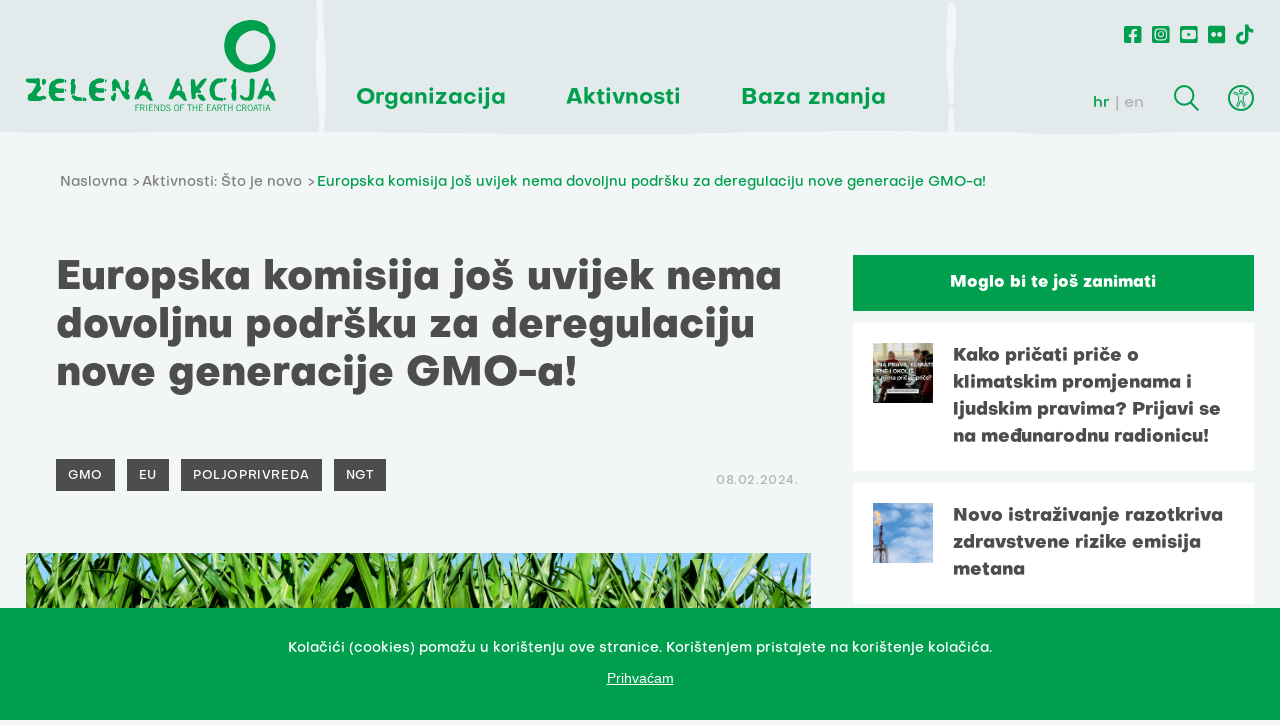

--- FILE ---
content_type: text/html; charset=utf-8
request_url: https://www.zelena-akcija.hr/hr/vijesti/europska-komisija-jos-uvijek-nema-dovoljnu-podrsku-za-deregulaciju-nove-generacije-gmo-a
body_size: 5680
content:
<!DOCTYPE html>
<html>
  <head>
    <meta charset="UTF-8">
    <meta content="width=device-width, initial-scale=1.0, maximum-scale=1.0" name="viewport">
    <title>
      Europska komisija još uvijek nema dovoljnu podršku za deregulaciju nove generacije GMO-a! - Zelena akcija
    </title>
      <meta content="Europska komisija još uvijek nema dovoljnu podršku za deregulaciju nove generacije GMO-a!" property="og:title"/>
    <meta content="Zelena akcija je udruženje građanki i građana za zaštitu okoliša i prirode te promicanje održivog razvoja u RH koja aktivno djeluje od 1990." name="Description"/>
    <meta content="Zelena akcija, udruga, ativizam, zaštita okoliša, održivi razvoj, zero waste" name="Keywords"/>
      <meta content="https://zelena-akcija.hr/system/article/25421/img_files/big/COVER_WEB__14_.png" property="og:image"/>
    <meta content="Zelena akcija je udruženje građanki i građana za zaštitu okoliša i prirode te promicanje održivog razvoja u RH koja aktivno djeluje od 1990." property="og:description"/>
    <meta content="https://www.zelena-akcija.hr/hr/vijesti/europska-komisija-jos-uvijek-nema-dovoljnu-podrsku-za-deregulaciju-nove-generacije-gmo-a" property="og:url"/>
    <meta content="Zelena akcija" property="og:site_name"/>
    <meta content="max-image-preview:large" name="robots"/>
    <meta content="summary_large_image" name="twitter:card"/>
      <meta content="Europska komisija još uvijek nema dovoljnu podršku za deregulaciju nove generacije GMO-a!" name="twitter:title"/>
    <meta content="Zelena akcija je udruženje građanki i građana za zaštitu okoliša i prirode te promicanje održivog razvoja u RH koja aktivno djeluje od 1990." name="twitter:description"/>
    <meta content="https://zelena-akcija.hr/system/article/25421/img_files/big/COVER_WEB__14_.png" name="twitter:image"/>
    <meta content="https://www.zelena-akcija.hr/hr/vijesti/europska-komisija-jos-uvijek-nema-dovoljnu-podrsku-za-deregulaciju-nove-generacije-gmo-a" name="twitter:url"/>

    <script type="text/javascript" src="https://ajax.googleapis.com/ajax/libs/jquery/3.3.1/jquery.min.js"></script>
    <link rel="stylesheet" href="/packs/css/application-5928ce29.css" media="all" data-turbolinks-track="reload" />
    <script src="/packs/js/application-7587a6e19d7077ea44e0.js" data-turbolinks-track="reload"></script>
    <meta name="csrf-param" content="authenticity_token" />
<meta name="csrf-token" content="SJ8AkAJy/pKftoLMt0V4zY9vme6BfJV+uPyAoTzUsp2M8aaIJtRBy7NT/NC7G4lTl8ZvMsAuwMkyCh1A+VQBmQ==" />
      <!-- Google tag (gtag.js) -->
      <script async src="https://www.googletagmanager.com/gtag/js?id=UA-364701-8"></script>
      <script>
        window.dataLayer = window.dataLayer || [];
        function gtag(){dataLayer.push(arguments);}
        gtag('js', new Date());
        gtag('config', 'UA-364701-8');
      </script>
      <!-- Meta Pixel Code -->
      <script>
        !function(f,b,e,v,n,t,s)
        {if(f.fbq)return;n=f.fbq=function(){n.callMethod?
        n.callMethod.apply(n,arguments):n.queue.push(arguments)};
        if(!f._fbq)f._fbq=n;n.push=n;n.loaded=!0;n.version='2.0';
        n.queue=[];t=b.createElement(e);t.async=!0;
        t.src=v;s=b.getElementsByTagName(e)[0];
        s.parentNode.insertBefore(t,s)}(window, document,'script',
        'https://connect.facebook.net/en_US/fbevents.js');
        fbq('init', '763599338672000');
        fbq('track', 'PageView');
      </script>
      <noscript><img height="1" width="1" style="display:none"
        src="https://www.facebook.com/tr?id=763599338672000&ev=PageView&noscript=1"
      /></noscript>
      <!-- End Meta Pixel Code -->
  </head>
  <body class="  ">
    <header>
      <div class="row">
        <div class="logo">
          <a href="/hr">
            <img src="/assets/logo_green-168a380109be57e6cab5d14109d5a87f4e98b0b3fc13ad869f11f98cc9c8af8f.svg" />
          </a>
        </div>
        <div class="hamburger">
          <div class="line"></div>
          <div class="line"></div>
          <div class="line"></div>
        </div>
        <div class="main_navigation">
          <ul class="main_nav">
              <li><span class="main_nav_item">Organizacija</span>
                  <ul class="dropdown">
                      <li><a href="/hr/o-nama">O nama</a></li>
                      <li><a href="/hr/o-organizaciji-i-financiranju">O organizaciji i finanaciranju</a></li>
                      <li><a href="/hr/misija-i-vizija">Misija i vizija</a></li>
                      <li><a href="/hr/ciljevi-i-strategija">Ciljevi i strategija</a></li>
                      <li><a href="/hr/tim">Tim i kontakt</a></li>
                  </ul>
              </li>
              <li><span class="main_nav_item">Aktivnosti</span>
                  <ul class="dropdown">
                      <li><a href="/hr/vijesti">Što je novo</a></li>
                      <li><a href="/hr/teme">Teme</a></li>
                      <li><a href="/hr/servisi">Servisi za građane_ke</a></li>
                      <li><a href="/hr/kampanje">Kampanje</a></li>
                      <li><a href="/hr/projekti">Projekti</a></li>
                  </ul>
              </li>
              <li><span class="main_nav_item">Baza&nbsp;znanja</span>
                  <ul class="dropdown">
                      <li><a href="/hr/publikacije">Publikacije</a></li>
                      <li><a href="/hr/multimedija">Multimedija</a></li>
                      <li><a href="/hr/teme/edukacije-zelene-akcije">Edukacije</a></li>
                  </ul>
              </li>
          </ul>
        </div>
        <div class="right_nav">
          <ul class="social_nav">
            <li><a href="https://www.facebook.com/Zelenaakcija/?ref=ts"><i class="fab fa-facebook-square"></i></a></li>
            <li><a href="https://www.instagram.com/zelenaakcija/"><i class="fab fa-instagram-square"></i></a></li>
            <li><a href="https://www.youtube.com/user/zelenaakcija"><i class="fab fa-youtube-square"></i></a></li>
            <li><a href="https://www.flickr.com/photos/132324140@N03"><i class="fab fa-flickr"></i></a></li>
            <li><a href="https://www.tiktok.com/@zelenaakcija"><i class="fab fa-tiktok"></i></a></li>
          </ul>
          <div class="secondary_nav">
            <div class="lang_switcher">
              <a rel="alternate" hreflang="hr" class="active" href="/hr/vijesti/europska-komisija-jos-uvijek-nema-dovoljnu-podrsku-za-deregulaciju-nove-generacije-gmo-a">hr</a>
              <a rel="alternate" hreflang="en" class="" href="/en/news/europska-komisija-jos-uvijek-nema-dovoljnu-podrsku-za-deregulaciju-nove-generacije-gmo-a">en</a>
            </div>
            <div class="search"></div>
            <div class="search_box">
              <h2 class="green_title">Pretraživanje</h2>
              <form type="get" action="/hr/pretrazi">
                <input type="text" name="query" value="" placeholder="Upiši pojam">
                <button type="submit"></button>
              </form>
              <button class="close"></button>
            </div>
            <div class="accessibility">
              <ul class="accessibility_menu">
                <li class="contrast_change">promijeni kontrast</li>
                <li class="font_change">promijeni pismo</li>
                <li class="links_underline">podcrtaj linkove</li>
              </ul>
          </div>
        </div>
      </div>
    </header>
    <section class="page_body row">
  <div class="breadcrumbs">
  <ul>
    <li>
      <a href="/hr">Naslovna</a>
    </li>
      <li>
        <a href="/hr/vijesti">Aktivnosti: Što je novo</a>
      </li>
      <li>Europska komisija još uvijek nema dovoljnu podršku za deregulaciju nove generacije GMO-a!</li>
  </ul>
</div>

  <div class="container">
    <main class="col_8">
      <h1 class="black_title">Europska komisija još uvijek nema dovoljnu podršku za deregulaciju nove generacije GMO-a!</h1>
      <div class="page_nav">
        <div class="tags">
            <a href="/hr/pretrazi?tag=GMO">GMO</a>
            <a href="/hr/pretrazi?tag=EU">EU</a>
            <a href="/hr/pretrazi?tag=Poljoprivreda">Poljoprivreda</a>
            <a href="/hr/pretrazi?tag=NGT">NGT</a>
        </div>
        <time>08.02.2024.</time>
      </div>
        <div class="intro_img">
          <div>
            <img src="/system/article/25421/img_files/big/COVER_WEB__14_.png" />
          </div>
          <div class="caption">
            <caption><p></p></caption>
          </div>
        </div>
      <div class="content">
        <div class="share">
          <p>Podijeli članak</p><ul><li><a target="_blank" href="https://www.facebook.com/sharer/sharer.php?u=https%3A%2F%2Fwww.zelena-akcija.hr%2Fhr%2Fvijesti%2Feuropska-komisija-jos-uvijek-nema-dovoljnu-podrsku-za-deregulaciju-nove-generacije-gmo-a"><span class="action" href="#"><i class='fab fa-facebook-square'></i></span></a></li>
    <li><a target="_blank" href="https://twitter.com/intent/tweet?url=https%3A%2F%2Fwww.zelena-akcija.hr%2Fhr%2Fvijesti%2Feuropska-komisija-jos-uvijek-nema-dovoljnu-podrsku-za-deregulaciju-nove-generacije-gmo-a&amp;text=Europska komisija još uvijek nema dovoljnu podršku za deregulaciju nove generacije GMO-a!"><span class="action" href="#"><i class='fab fa-twitter'></i></span></a></li></ul>
        </div>
        <p>Europski parlament (EP) je jučer u tijesnom glasanju podržao prijedlog kontroverzne uredbe kojom Europska komisija želi veliku većinu nove generacije genetski modificiranih organizama (GMO-a), proizvedenih tzv. novim genomskim tehnikama (NGT), regulatorno izjednačiti s proizvodima konvencionalne poljoprivrede. </p>
      </div>
      <p>No, svega nekoliko sati nakon toga, stigla je vijest da na sastanku Odbora stalnih predstavnika vlada država članica Europske unije (Coreper) nije osigurana potrebna potpora za prijedlog uredbe.</p>
<p>Iako rezultat glasanja u Parlamentu (307 glasova za, 263 protiv, 41 suzdržan) predstavlja parcijalnu pobjedu za zagovornike GMO-a, neki od izglasanih amandmana sigurno će razbjesniti lobiste biotehnolo&scaron;kih tvrtki. Možda najznačajniji među njima su oni vezani uz obavezno označavanje novih GMO-a za krajnjeg potro&scaron;ača i obaveznu sljedivost takvih proizvoda duž čitavog opskrbnog lanca. Naime, EU pravila o označavanju i sljedivosti dugogodi&scaron;nji su trn u oku biotehnolo&scaron;kim kompanijama, a njihovo ukidanje jedan je od glavnih ciljeva trenutne ofenzive promicatelja GM tehnologije.</p>
<p>Pozitivno je i to &scaron;to je EP barem načelno prepoznao problematičnost patentiranja NGT sjemena te izglasao amandman koji bi isto trebao onemogućiti. No, po&scaron;to bi za istinsko rje&scaron;enje ovog problema trebalo mijenjati Europsku patentnu konvenciju, čije stranke nisu samo države članice EU, ovakvi amandmani nisu dovoljni za uspje&scaron;no blokiranje preplavljivanja EU trži&scaron;ta patentiranim sjemenom.</p>
<p>Činjenica da države članice, zbog brojnih zamjerki na Komisijin prijedlog koje mnoge od njih jo&scaron; uvijek imaju, nisu uspjele usuglasiti zajedničko stajali&scaron;te oko ove teme znači da pregovori između Komisije, Parlamenta i Vijeća jo&scaron; uvijek ne mogu započeti te najvjerojatnije niti neće prije EU izbora u lipnju.</p>
<p>Sve to pak znači da jo&scaron; uvijek ni&scaron;ta nije gotovo i da države članice i EU institucije jo&scaron; uvijek mogu donijeti odluku koja će ići u korist čitavog dru&scaron;tva i okoli&scaron;a, a ne malobrojnih kompanija koje posjeduju intelektualna prava na ovu tehnologiju.</p>
<p>Zelena akcija pozdravlja kritičan stav koji je Hrvatska zauzela oko ove teme, kao i činjenicu da nitko od hrvatskih predstavnika u Parlamentu nije podržao Komisijin prijedlog tijekom konačnog glasanja u EP-u.</p>
<p>Pozivamo hrvatske predstavnike u EU institucijama da i ubuduće inzistiraju na regulatornom okviru koji bi osigurao obaveznu procjenu utjecaja na zdravlje i okoli&scaron; za sve generacije GMO-a, potpunu transparentnost za krajnje korisnike i sve druge aktere duž opskrbnog lanca, konkretne mjere koegzistencije s konvencionalnom i ekolo&scaron;kom poljoprivredom te učinkovitu zabranu patentiranja NGT sjemena, organizama i genetskog materijala.</p>



    </main>
    <aside class="col_4">
        <div class="rel_links_aside">
          <h4>Moglo bi te još zanimati </h4>
            <div class="box">
              <a href="/hr/vijesti/kako-pricati-price-o-klimatskim-promjenama-i-ljudskim-pravima-prijavi-se-na-medunarodnu-radionicu">
                  <img src="/system/article/25667/img_files/small/web_slika_-_PZT_kona__24_.png" />
                <p>Kako pričati priče o klimatskim promjenama i ljudskim pravima? Prijavi se na međunarodnu radionicu!</p>
              </a>
            </div>
            <div class="box">
              <a href="/hr/vijesti/novo-istrazivanje-razotkriva-zdravstvene-rizike-emisija-metana">
                  <img src="/system/article/25661/img_files/small/WEB_okvir_REAKCIJEPRIOP%C4%86ENJA__bez_akcija___16_.png" />
                <p>Novo istraživanje razotkriva zdravstvene rizike emisija metana</p>
              </a>
            </div>
            <div class="box">
              <a href="/hr/vijesti/eu-clanice-podrzale-deregulaciju-nove-generacije-gmo-a-no-prica-jos-nije-gotova-2">
                  <img src="/system/article/25592/img_files/small/WEB_okvir_NAJAVE__EVENTI__SASTANCI__PRIJAVE__1_.png" />
                <p>EU članice podržale deregulaciju nove generacije GMO-a, no priča još nije gotova</p>
              </a>
            </div>
        </div>
        <article class="theme_post">
          <a href="/hr/teme/gmo" class="category">Tema GMO</a>
          <img src="/system/program/18/img_files/big/IMG_0116_20_2_.JPG" />
          <p>U sklopu teme krize bioraznolikosti još od 90-ih godina pratimo problematiku genetski modificiranih organizama (GMO). </p>
        </article>

        <div class="related">
    <h4>Uz podršku </h4>
      <a class="content" href="https://zaklada.civilnodrustvo.hr/razvojna-suradnja/centri-znanja" target="_blank">
        <img src="/system/sponsor/59/img_files/original/Centri-znanja-za-drustveni-razvoj---logo---final.png" />
      </a>
  </div>

      

    </aside>
  </div>
</section>

    <footer>
      <div class="row">
        <div class="logo">
          <img src="/assets/logo_white-683f276cf8b20455829202b31e1aeb0293cb6f3ce140d3a8b887be6255f9345d.svg" />
        </div>
        <div class="address a">
          <p>Frankopanska 1, <br>HR-10000 Zagreb</p>
          <p>OIB: <br>20104420784</p>
          <a href="mailto:za@zelena-akcija.hr">za@zelena-akcija.hr</a>
          <a href="/ZA-logos.zip">Logo Zelene Akcije</a>
            <a href="/hr/pravila-privatnosti">Pravila privatnosti</a>
        </div>
        <div class="address">
          <p>IBAN:<br> HR4124840081101645974<br>Reiffeisenbank, Magazinska ul. 69, Zagreb<br></p>
          <p>tel: <br>  <a href="tel:01/4813-096">01/481-30-96</a></p>
          <p>zeleni telefon: <br>  <a href="tel:01/48 12 225">01/48 12 225</a></p>
          <p>Radno vrijeme: <br> PON-PET / 9-17h</p>
        </div>
        <div class="main">
          <a href="https://zaklada.civilnodrustvo.hr/"><img src="/assets/zaklada_logo_neg-466ef72e568eb0803ef6e38143a15c42587566710efc2ee276652e4c5df50396.svg" /></a>
          <a href="https://zaklada.civilnodrustvo.hr/razvojna-suradnja/centri-znanja"><img src="/assets/centri_znanja_neg-d18787d4e9f561ad11dc73892bc23e3c18c901dc582e3eecb3725602d64d6289.svg" /></a>
        </div>
        <div class="donate">
          <p>Naš rad ovisi o tvojoj podršci. Ako možeš, <a href="/hr/podrzite">DONIRAJ.</a> </p>
        </div>
      </div>
    </footer>
    <section class="last_row">
      <p>Naše sadržaje možete prenositi u integralnoj ili prerađenoj verziji uz navođenje organizacije Zelena akcija - pod uvjetima licence Creative Commons Imenovanje 4.0 međunarodna.<br>Ovo dopuštenje se ne odnosi na stock fotografije i embedane sadržaje drugih stvaratelja.</p>
      <p class="signature"> Design & development: Slobodna domena Zadruga za otvoreni kod i dizajn</p>
    </section>

     <div class="cookies">
       <div class="cookies-content-holder">
         <p>Kolačići (cookies) pomažu u korištenju ove stranice. Korištenjem pristajete na korištenje kolačića.</p>
         <p><button>Prihvaćam</button></p>
        </div>
      </div>
  </body>
</html>


--- FILE ---
content_type: text/css
request_url: https://www.zelena-akcija.hr/packs/css/application-5928ce29.css
body_size: 39680
content:
@charset "UTF-8";a,abbr,acronym,address,applet,article,aside,audio,b,big,blockquote,body,canvas,caption,center,cite,code,dd,del,details,dfn,div,dl,dt,em,embed,fieldset,figcaption,figure,footer,form,h1,h2,h3,h4,h5,h6,header,hgroup,html,i,iframe,img,ins,kbd,label,legend,li,mark,menu,nav,object,ol,output,p,pre,q,ruby,s,samp,section,small,span,strike,strong,sub,summary,sup,table,tbody,td,tfoot,th,thead,time,tr,tt,u,ul,var,video{margin:0;padding:0;border:0;font-size:100%;font:inherit;vertical-align:baseline}article,aside,details,figcaption,figure,footer,header,hgroup,menu,nav,section{display:block}body{line-height:1}ol,ul{list-style:none}blockquote,q{quotes:none}blockquote:after,blockquote:before,q:after,q:before{content:"";content:none}table{border-collapse:collapse;border-spacing:0}input{outline:0}a{text-decoration:none;color:inherit}body.links_underlined .accessibility_menu li.links_underline:before{opacity:1}body.links_underlined .accessibility_menu li.links_underline:hover:before{opacity:.4}body.links_underlined a{text-decoration:underline!important}body.links_underlined .campaign_post a,body.links_underlined .campaign_post a img,body.links_underlined .news_post a,body.links_underlined .news_post a img,body.links_underlined .project_post a,body.links_underlined .project_post a img,body.links_underlined a:hover,body.links_underlined a:hover p{text-decoration:none!important}body.links_underlined .campaign_post a h2,body.links_underlined .news_post a h2,body.links_underlined .project_post a h2{text-decoration:underline}body.links_underlined .campaign_post a:hover h2,body.links_underlined .news_post a:hover h2,body.links_underlined .project_post a:hover h2{text-decoration:none}body.font_changed .accessibility_menu li.font_change:before{opacity:1}body.font_changed .accessibility_menu li.font_change:hover:before{opacity:.4}body.font_changed a,body.font_changed h1,body.font_changed h2,body.font_changed h3,body.font_changed h4,body.font_changed li,body.font_changed p,body.font_changed span,body.font_changed strong{font-family:Verdana!important}body.font_changed h1,body.font_changed h2,body.font_changed h3,body.font_changed h4,body.font_changed strong{font-weight:700}body.dark{background:#1f1f1f}body.dark .accessibility_menu li.contrast_change:before{opacity:1}body.dark .accessibility_menu li.contrast_change:hover:before{opacity:.4}body.dark .multimedia h2,body.dark .multimedia h3,body.dark span.main_nav_item{color:#fff}body.dark .multimedia_post_footer .button:hover,body.dark div.not_big .rhap_button-clear:hover{background-color:#1f1f1f}body.dark ul.main_nav li ul.dropdown li a:hover{color:#4d4d4d}body.dark .icon.gallery:after{mix-blend-mode:unset}body.dark header{background:grey}body.dark header:after{background-image:url(/packs/media/images/header_rugged_bottom_border_grey-dfa9b330.svg)}body.dark header .logo img{filter:grayscale(1) brightness(200%)}body.dark header .logo:after{background:url(/packs/media/images/header_paint_stroke_01_rich_black-ee9e9c65.svg) center -10px}body.dark header .right_nav:before{content:url(/packs/media/images/header_paint_stroke_02_rich_black-f2530963.svg)}body.dark header .lang_switcher a.active,body.dark header .social_nav i{color:#fff}body.dark header .search{filter:grayscale(1) brightness(200%)}body.dark header .search_box h2{color:#4d4d4d}body.dark header .search_box form button:hover{background-color:grey}body.dark header .secondary_nav .accessibility:after{filter:grayscale(1) brightness(200%)}body.dark header .hamburger .line{background:#fff}body.dark .brush{filter:grayscale(1)}body.dark .themes{background:#4d4d4d}body.dark .themes.programs{background:none}body.dark .programi_header h1{color:#4d4d4d}body.dark .programi_header .content a:hover{color:#4d4d4d;text-decoration:none}body.dark .news_post,body.dark .theme_post{background:#e3eaeb}body.dark .theme_post.home_green_bg{background:grey}body.dark .theme_post.home_green_bg img{filter:grayscale(1)}body.dark .campaign_post,body.dark .project_post{background:grey}body.dark .news_post a:hover h2,body.dark .theme_post.col_8.home_box_medium .rel_links .box a:hover p{color:#4d4d4d}body.dark .black_title,body.dark .breadcrumbs.campaigns li,body.dark .breadcrumbs.projects li,body.dark .breadcrumbs li{color:#e3eaeb}body.dark .breadcrumbs.campaigns li:hover a,body.dark .breadcrumbs.projects li:hover a,body.dark .breadcrumbs li:hover a{color:#fff}body.dark .categories .tabs li.tab.active{color:#e3eaeb}body.dark .categories .tabs li.tab:hover a{color:#fff}body.dark .blue_pagination .pagination .current,body.dark .blue_pagination .pagination .next,body.dark .blue_pagination .pagination .prev,body.dark .blue_pagination .pagination a,body.dark .pagination .current,body.dark .pagination .next,body.dark .pagination .prev,body.dark .pagination a{border-color:#1f1f1f}body.dark .blue_pagination .pagination .current:hover,body.dark .blue_pagination .pagination .next:hover,body.dark .blue_pagination .pagination .prev:hover,body.dark .blue_pagination .pagination a:hover,body.dark .pagination .current:hover,body.dark .pagination .next:hover,body.dark .pagination .prev:hover,body.dark .pagination a:hover{color:#4d4d4d;background:#f2f6f7}body.dark .blue_pagination .pagination .next,body.dark .blue_pagination .pagination .prev,body.dark .pagination .next,body.dark .pagination .prev{background:#e3eaeb}body.dark .blue_pagination .pagination .next:hover:before,body.dark .blue_pagination .pagination .prev:hover:before,body.dark .pagination .next:hover:before,body.dark .pagination .prev:hover:before{content:url(/packs/media/images/arrow-black-6edf7f2c.svg)}body.dark .blue_pagination .pagination .current,body.dark .blue_pagination .pagination a,body.dark .pagination .current,body.dark .pagination a{background:grey}body.dark .blue_pagination .pagination .gap,body.dark .pagination .gap{background:none;border:none;color:#fff}body.dark .page_body .page_nav .tags a:hover{background-color:#fff;color:#4d4d4d;text-decoration:none}body.dark .page_body main ul li:before{background-color:#e3eaeb}body.dark .page_body .content .share i,body.dark .page_body .content p,body.dark .page_body h2,body.dark .page_body li,body.dark .page_body p{color:#e3eaeb}body.dark .page_body .content .share p{color:grey}body.dark .page_body .content .share i:hover{color:#fff}body.dark .page_body p a:hover{color:#fff;text-decoration:none}body.dark .page_body .rel_links_aside h4{background:grey}body.dark .page_body .rel_links_aside .box a:hover p{color:#4d4d4d}body.dark .page_body .doc .doc_header,body.dark .page_body .doc button:hover,body.dark .page_body .related h4{background:grey}body.dark .page_body main blockquote{color:#4d4d4d}body.dark .page_body form label{color:#e3eaeb}body.dark .page_body .barcode button:hover,body.dark .page_body main.tables button:hover{background:grey}body.dark .multimedia [class*=multimedia_post]{background:#e3eaeb}body.dark .multimedia [class*=multimedia_post] a.button:hover{background:grey}body.dark .multimedia [class*=multimedia_post] .title h2{color:#4d4d4d!important}body.dark .multimedia [class*=multimedia_post] .title a:hover{color:#4d4d4d}body.dark .multimedia .multimedia_post_gallery .icon:after{content:url(/packs/media/images/gallery_dark-f2ed1752.svg)}body.dark .multimedia_post_footer span{color:grey}body.dark footer .logo:after{background-image:url(/packs/media/images/footer_paint_stroke_rich_black-d55d4c37.svg)}body.dark .programi_header.campaign,body.dark .programi_header.project{background:grey}body.dark .blue_hover.container article.news_post a:hover h2,body.dark .blue_hover.container article h2:hover{color:grey}@media only screen and (max-width:1170px){body.dark .main_navigation{background:#4d4d4d}body.dark.navigation_open header .logo:after{content:url(/packs/media/images/header_paint_stroke_01_black-8d0b30f8.svg)}body.dark.navigation_open ul.main_nav li ul.dropdown{background:#4d4d4d}body.dark.navigation_open ul.main_nav li ul.dropdown li a{color:#e3eaeb}body.dark.navigation_open ul.main_nav li span.main_nav_item:after{content:url(/packs/media/images/arrow-white-a25f0b4b.svg)}body.dark.navigation_open .social_nav{background:#4d4d4d}}.cookies{position:fixed;bottom:0;width:100%;background-color:#009f4d;text-align:center;color:#fff;z-index:1000}.cookies .cookies-content-holder{width:100%;margin:30px auto}.cookies p{color:#fff;font-size:14px}.cookies a{color:#fff;text-decoration:underline}.cookies a:hover{text-decoration:none}.cookies button{background:none;border:none;text-decoration:underline;color:#fff;margin-top:10px;cursor:pointer;font-size:14px}.cookies button:hover{text-decoration:none}@media only screen and (max-width:1150px){.cookies .cookies-content-holder{width:85%}}@media only screen and (max-width:780px){.cookies a{display:block}}@media only screen and (max-width:380px){.cookies a{display:inline}}#payment_slip{background:url(/packs/media/img/uplatnica-b23b9e90.gif) no-repeat;width:588px;height:344px;margin:20px auto auto 30px;color:#000;font-size:13px;line-height:13px;font-family:courier}#payment_slip div{position:absolute}#payment_slip #name{margin-top:40px;margin-left:18px;max-width:160px}#payment_slip #address{margin-top:60px;margin-left:18px;max-width:160px}#payment_slip #recipient{margin-top:145px;margin-left:18px}#payment_slip #amount{margin-top:32px;width:575px;letter-spacing:5.2px;text-align:right}#payment_slip #model{margin-top:142px;margin-left:204px;letter-spacing:5.2px}#payment_slip #iban{margin-top:111px;margin-left:124px;letter-spacing:5.5px}#payment_slip #reference_number{margin-top:142px;margin-left:283px;letter-spacing:5.5px}#payment_slip #description{margin-top:161px;margin-left:325px;line-height:15px}#input_amount{width:100px;display:block}#label_amount:after{content:"kn";position:absolute;margin-top:50px;font-size:20px}#main input.payment_slip{display:block;font-size:13px;padding:5px;border:1px solid #f47501;width:30%;margin:25px 0 10px 15px}#main input.payment_slip:focus{border:2px solid red;outline:none;border-radius:5px}.payment_gdpr{margin:0 0 20px 40px;font-size:13px}.barcode{height:220px;margin-left:0}.barcode button{cursor:pointer;margin:30px 0 30px 30px;border:none;width:-moz-fit-content;width:fit-content;padding:16px 20px;background-color:#4d4d4d;color:#fff;font-size:12px;font-family:medium;line-height:15px;text-transform:uppercase;letter-spacing:.6;display:none}.barcode button:hover{background:#009f4d}#barcode{margin-left:30px}.after_barcode_txt{margin-top:70px;display:none}@font-face{font-family:extra-bold;src:url(/packs/media/fonts/Objectivity-ExtraBold-c00076e2.woff2) format("woff2");font-style:normal;font-stretch:normal;font-variant:normal;font-kerning:none;letter-spacing:normal}@font-face{font-family:bold;src:url(/packs/media/fonts/Objectivity-Bold-2ab6f932.woff2) format("woff2");font-style:normal;font-stretch:normal;font-variant:normal;font-kerning:none;letter-spacing:normal}@font-face{font-family:medium;src:url(/packs/media/fonts/Objectivity-Medium-636d1051.woff2) format("woff2");font-style:normal;font-stretch:normal;font-variant:normal;font-kerning:none;letter-spacing:normal}@font-face{font-family:extra-bold-slanted;src:url(/packs/media/fonts/Objectivity-ExtraBoldSlanted-8f36269a.woff2) format("woff2");font-style:normal;font-stretch:normal;font-variant:normal;font-kerning:none;letter-spacing:normal}@font-face{font-family:bold-slanted;src:url(/packs/media/fonts/Objectivity-BoldSlanted-c3ae941d.woff2) format("woff2");font-style:normal;font-stretch:normal;font-variant:normal;font-kerning:none;letter-spacing:normal}@font-face{font-family:medium-slanted;src:url(/packs/media/fonts/Objectivity-MediumSlanted-b74e4256.woff2) format("woff2");font-style:normal;font-stretch:normal;font-variant:normal;font-kerning:none;letter-spacing:normal}.col_1{flex-basis:calc(8.33333% - 12px)}.col_2{flex-basis:calc(16.66667% - 12px)}.col_3{flex-basis:calc(25% - 12px)}.col_4{flex-basis:calc(33.33333% - 12px)}.col_5{flex-basis:calc(41.66667% - 12px)}.col_6{flex-basis:calc(50% - 12px)}.col_7{flex-basis:calc(58.33333% - 12px)}.col_8{flex-basis:calc(66.66667% - 12px)}.col_9{flex-basis:calc(75% - 12px)}.col_10{flex-basis:calc(83.33333% - 12px)}.col_11{flex-basis:calc(91.66667% - 12px)}.col_12{flex-basis:calc(100% - 12px)}footer,header,section{width:100%;padding:0 20px}.row{max-width:1420px;margin:0 auto}main .row{padding:0 20px}header.waste-header .main_navigation ul.main_nav{display:flex;flex-flow:row nowrap;align-items:center;justify-content:flex-start;grid-gap:30px;gap:30px}header.waste-header .main_navigation ul.main_nav li{margin:0;font-size:20px}header.waste-header .main_navigation ul.main_nav li span.main_nav_item:after{display:none}header.waste-header .main_navigation ul.main_nav li.waste-management-header-title:hover{color:#009f4d}header.waste-header .main_navigation h1{font-size:36px}.main_nav_item .active{font-family:bold;border-bottom:3px solid #00a651;color:#00a651}header{position:relative;background:#e3eaeb;padding:20px 0;display:block}header .row{padding:0 26px;position:relative;display:flex;flex-flow:row wrap;justify-content:space-between;align-items:flex-end}header:after{display:block;height:6px;width:100%;position:absolute;bottom:-5px;background-image:url(/packs/media/images/header_rugged_bottom_border-ac85c401.svg);background-repeat:no-repeat;content:"";background-size:100%}header .logo{width:250px;position:relative;z-index:999}header .logo:after{z-index:1;position:absolute;display:block;content:"";width:10px;height:calc(100% + 45px);background:url(/packs/media/images/header_paint_stroke_01-d12ba924.svg) center -10px;top:-20px;right:-50px}header .logo a{display:flex;flex-direction:column}ul.main_nav{margin-left:80px;display:flex}ul.main_nav li{position:relative;margin-right:60px;color:#009f4d;font-size:22px;line-height:24px;font-family:bold}ul.main_nav li:last-child{margin-right:40px}ul.main_nav li span.main_nav_item:hover{cursor:default}ul.main_nav li ul.dropdown{box-shadow:0 0 40px 0 rgba(0,0,0,.1);position:absolute;top:40px;left:-25px;display:none;z-index:1000;background-color:#fff;padding:30px;width:240px}ul.main_nav li ul.dropdown:before{content:"";position:absolute;top:-18px;left:0;display:block;width:100%;height:20px;opacity:1}ul.main_nav li ul.dropdown li{color:#4d4d4d;line-height:22px;font-size:16px;text-align:left;font-weight:800;padding-right:0;margin-bottom:20px;margin-right:0}ul.main_nav li ul.dropdown li:last-child{margin-bottom:0}ul.main_nav li ul.dropdown li a{display:inline-block}ul.main_nav li ul.dropdown li a:hover{text-decoration:underline;color:#009f4d}ul.main_nav li:last-child{padding-right:20px}ul.main_nav li:hover{color:#00ad54}ul.main_nav li ul.dropdown.active{display:block}ul.main_nav li span.no-hover:hover{color:#009f4d}.right_nav{flex:1 1;position:relative;display:flex;flex-direction:column;align-items:flex-end}.right_nav:before{position:absolute;display:block;content:url(/packs/media/images/header_paint_stroke_02-0ee759bd.svg);z-index:1;top:-23px;left:0}ul.social_nav{margin-bottom:40px;display:flex}ul.social_nav li{margin-left:10px;color:#009f4d}ul.social_nav li i{font-size:20px}ul.social_nav li:hover{color:#00ad54}.secondary_nav{width:100%;align-items:flex-end;display:flex;justify-content:flex-end}.secondary_nav>div{margin-left:30px}.secondary_nav .search{background:url(/packs/media/images/search-d9be6453.svg) no-repeat;width:26px;height:26px}.secondary_nav .search:hover{cursor:pointer}.secondary_nav .search_box{box-shadow:0 0 40px 0 rgba(0,0,0,.1);display:none;padding-top:150px;padding-right:30px;padding-left:35px;z-index:1000;width:750px;height:320px;background-color:#fff;position:absolute;right:0;top:-30px}.secondary_nav .search_box h2{font-size:28px;line-height:34px;font-family:extra-bold;margin-bottom:30px}.secondary_nav .search_box form{display:flex;height:50px}.secondary_nav .search_box form input{border:none;background-color:#f2f6f7;padding:20px;width:calc(100% - 50px);font-size:16px;line-height:24px;color:#4d4d4d;font-family:medium}.secondary_nav .search_box form input::-moz-placeholder{color:#b4b4b4}.secondary_nav .search_box form input::placeholder{color:#b4b4b4}.secondary_nav .search_box form button{border:none;cursor:pointer;width:50px;background:url(/packs/media/images/arrow-white-a25f0b4b.svg) 20px no-repeat;background-color:#4d4d4d}.secondary_nav .search_box form button:hover{background-color:#009f4d}.secondary_nav button.close{border:none;background-color:#fff;background:url(/packs/media/images/close-23e4ca93.svg) no-repeat;width:25px;height:25px;cursor:pointer;color:#4d4d4d;position:absolute;top:40px;right:40px}.secondary_nav .accessibility{width:24px;height:24px;position:relative;z-index:999}.secondary_nav .accessibility:after{right:0;cursor:pointer;position:absolute;display:block;top:-2px;content:url(/packs/media/images/accessibility-6cac09a4.svg)}.secondary_nav .accessibility.active:after{content:url(/packs/media/images/accessibility_active-a6b9fc03.svg)}.secondary_nav .accessibility.active .accessibility_menu{display:block}.secondary_nav .accessibility_menu{padding:30px 30px 30px 64px;background:#fff;position:absolute;right:0;top:40px;z-index:1000;display:none;box-shadow:0 0 40px 0 rgba(0,0,0,.1)}.secondary_nav .accessibility_menu li{font-family:medium;color:#4d4d4d;letter-spacing:.6px;line-height:15px;font-size:12px;font-weight:500;text-transform:uppercase;display:inline-block;padding:5px;margin-bottom:30px;white-space:nowrap;position:relative}.secondary_nav .accessibility_menu li:hover{cursor:pointer;text-decoration:underline}.secondary_nav .accessibility_menu li:hover:before{opacity:1}.secondary_nav .accessibility_menu li:before{width:26px;height:26px;display:block;position:absolute;left:-40px;opacity:.4}.secondary_nav .accessibility_menu li:first-child:before{content:url(/packs/media/images/contrast-36214db6.svg);top:-2px}.secondary_nav .accessibility_menu li:nth-child(2):before{content:url(/packs/media/images/ab-04e4c01d.svg);top:2px}.secondary_nav .accessibility_menu li:last-child{margin-bottom:0}.secondary_nav .accessibility_menu li:last-child:before{content:url(/packs/media/images/hyperlink-bf17ad6c.svg);top:2px}.lang_switcher{position:relative}.lang_switcher a{color:#b4b4b4;font-size:16px;font-family:medium}.lang_switcher a.active{color:#009f4d}.lang_switcher a:first-child{margin-right:10px;position:relative}.lang_switcher a:first-child:after{position:absolute;top:0;right:-10px;display:block;content:"|";color:#b4b4b4}.hamburger{z-index:100;cursor:pointer;position:absolute;right:26px;bottom:3px;display:none}.hamburger .line{height:3px;width:30px;background-color:#009f4d;margin-bottom:5px}.hamburger .line:last-child{margin-bottom:0!important}footer{display:block;background:grey}footer .row{padding:60px 0 0;display:flex}footer .row p{color:#fff}footer .row>div{margin-right:40px}footer .row>div:last-child{margin-right:0}footer .row .logo{margin-right:90px;position:relative}footer .row .logo:after{top:-62px;right:-50px;content:"";background-image:url(/packs/media/images/footer_paint_stroke-6e8c345a.svg);background-repeat:no-repeat;background-size:100%;width:12px;height:250px;position:absolute}footer .row .logo img{width:250px}footer .row .main{z-index:1;width:220px;display:block}footer .row .main a{display:flex;justify-content:center}footer .row .main img{margin-bottom:30px}footer .donate{margin-left:-20px;padding-bottom:70px;background:url(/packs/media/images/logo_circle_grey-acbbc21e.svg) no-repeat;background-size:100%}footer .donate p{width:240px;margin:0 20px;font-size:28px;line-height:36px;font-weight:500}footer .donate p a{font-family:extra-bold;text-decoration:underline}footer .donate p a:hover{text-decoration:none}footer .address{width:220px;margin-right:40px;padding-bottom:30px}footer .address a,footer .address p{color:#e3eaeb;font-size:14px;line-height:20px;font-weight:400;font-family:medium;margin:10px 0;display:block}footer .address a{text-decoration:underline;max-width:150px}footer .address a:hover{text-decoration:none}footer .address p a{margin:0}.last_row p.signature{margin-top:20px;color:#707070}footer .main a{display:block}footer .main img{margin:5px 0}.last_row{padding:20px;background-color:#4d4d4d;display:flex;justify-content:center;flex-direction:column}.last_row p{margin:auto;padding:0 60px;color:#b4b4b4;font-size:12px;line-height:16px;letter-spacing:.6;font-family:medium;text-align:center}.index_top{padding-top:50px;padding-bottom:160px}article.news_post{padding-bottom:20px}article.news_post img{width:100%}article.news_post img:hover{filter:brightness(110%)}article.news_post h2{font-size:28px;line-height:34px;font-weight:800;color:#4d4d4d;font-family:extra-bold;padding:30px;word-break:break-word}article.news_post p{color:#4d4d4d;font-size:16px;line-height:24px;font-weight:500;padding:0 30px 30px}article.news_post span{font-family:medium;padding:0 30px;color:#b4b4b4;letter-spacing:.6px;line-height:15px;font-size:12px;font-weight:500}article.news_post a{display:block}article.news_post a:hover img{filter:brightness(110%)}article.news_post a:hover h2{text-decoration:underline;color:#009f4d}.button_link{cursor:pointer;margin:30px 0 60px;border:none;width:-moz-fit-content;width:fit-content;padding:16px 20px 13px;background-color:#4d4d4d;color:#fff;font-size:12px;font-family:medium;line-height:15px;text-transform:uppercase;letter-spacing:.6px}.button_link:hover{background:#009f4d}.pop_letter{cursor:auto;display:none;position:absolute;top:0;left:0;right:0;width:100%;height:100vh;z-index:100000;background:rgba(0,0,0,.1607843137254902);justify-content:center;align-items:center}.pop_letter .close_pop{padding-right:5px!important;position:absolute;top:30px;right:30px;margin-top:0!important;background:url(/packs/media/images/close-23e4ca93.svg);width:24px;height:24px;border:none;background-repeat:no-repeat;cursor:pointer}.pop_letter div{position:relative;padding:30px;width:678px;background:#fff;min-height:400px}.pop_letter div p{width:550px;margin:0 0 60px!important;font-size:20px!important;line-height:1.5;color:#4d4d4d!important}.pop_letter div form{font-family:medium;display:block}.pop_letter div form label{font-size:16px;line-height:1.5;color:#4d4d4d;width:100%;margin-bottom:20px}.pop_letter div form input{background-color:#f2f6f7;border:none;padding:17px 20px;width:100%;margin:20px 0 0}.pop_letter div form input::-moz-placeholder{font-size:16px;color:#b4b4b4}.pop_letter div form input::placeholder{font-size:16px;color:#b4b4b4}.pop_letter div button{cursor:pointer;margin:60px 0 0;border:none;width:-moz-fit-content;width:fit-content;padding:0 15px;height:50px;background-color:#4d4d4d;color:#fff;font-size:12px;font-family:medium;line-height:15px;text-transform:uppercase}.pop_letter div button:hover{color:#009f4d}.pop_letter_open{display:flex;flex-direction:column}article.support{padding:30px 20px 20px 30px}article.support p{font-size:28px;line-height:34px;font-weight:500;color:#fff;margin-bottom:30px}article.support p a{font-size:28px;line-height:34px;text-decoration:underline;font-family:extra-bold}article.support p a:hover{text-decoration:none}article.support a{margin-top:30px;font-size:14px;line-height:18px;color:#fff;font-weight:500;text-decoration:underline;font-family:medium}article.support a:hover{text-decoration:none}.theme_post{min-height:460px;display:block;position:relative;margin-bottom:12px;background:#fff;margin-left:6px;margin-right:6px;align-self:flex-start}.theme_post .category{display:flex;align-items:center;background-color:#009f4d;position:absolute;top:0;left:0;padding:20px 40px 20px 30px;font-family:medium;color:#fff;font-size:20px;line-height:24px;z-index:10}.theme_post .category.category_full{width:100%;position:relative}.theme_post a.category:after{content:"";right:12px;position:absolute;background:url(/packs/media/images/arrow-white-a25f0b4b.svg);width:15px;height:15px;background-repeat:no-repeat}.theme_post a.category:hover{background-color:#00ad54;text-decoration:underline}.theme_post img{display:block;width:100%}.theme_post p{color:#4d4d4d;font-size:16px;line-height:24px;margin:30px}.theme_post.col_8{display:flex}.theme_post.col_8 img{flex:1 1;-o-object-fit:cover;object-fit:cover;width:calc(100% - 340px)}.theme_post.col_8 p{width:280px}.theme_post.col_6 img{position:absolute;width:100%;height:100%;-o-object-fit:cover;object-fit:cover}.theme_post.theme_page.col_6 img{position:relative;-o-object-fit:contain;object-fit:contain}.theme_post.col_4.home_green_bg{background-color:#009f4d;display:block}.theme_post.col_4.home_green_bg p{color:#fff;margin:90px 30px 30px}.theme_post.col_4.home_green_bg .box{border-top:1px solid #fff;bottom:0;min-height:243px;flex-flow:row wrap;top:0;display:flex;position:relative;padding:0 40px 50px 50px;align-items:center}.theme_post.col_4.home_green_bg .box p{margin:12px 0 0}.theme_post.col_4.home_green_bg .box img{transform-origin:center center;display:block;transition:transform .2s;width:106px;position:absolute}.theme_post.col_4.home_green_bg .box img:hover{width:110px;transform:scale(1.05);border-radius:280px}.theme_post.col_4.home_green_bg .box a{position:relative;margin-top:20px;height:-moz-fit-content;height:fit-content;color:#fff;font-size:30px;line-height:60px;font-family:extra-bold;padding:0;margin-right:0}.theme_post.col_4.home_green_bg .phone{margin-right:40px;margin-top:30px;position:relative;max-width:160px;display:block}.theme_post.col_4.home_green_bg .phone p{margin-top:120px!important;margin-left:8px;font-family:medium;margin-top:12px;font-size:14px;line-height:18px;font-weight:400}.theme_post.col_8.home_box_medium{display:flex;min-height:450px}.theme_post.col_8.home_box_medium img{position:absolute;top:0;bottom:0;left:0;right:0;display:block;width:100%;height:100%;-o-object-fit:cover;object-fit:cover}.theme_post.col_8.home_box_medium a.category{display:flex;align-items:center}.theme_post.col_8.home_box_medium a.category img{margin-left:10px;width:18px;height:16px;filter:invert(100%) sepia(0) saturate(0) hue-rotate(321deg) brightness(104%) contrast(102%)}.theme_post.col_8.home_box_medium a.category:hover img{filter:invert(30%) sepia(30%) saturate(0) hue-rotate(141deg) brightness(92%) contrast(92%)}.theme_post.col_8.home_box_medium .rel_links{margin:0 12px 12px;align-self:flex-end;display:flex;grid-gap:12px;gap:12px;flex-flow:row wrap;z-index:2;width:100%}.theme_post.col_8.home_box_medium .rel_links .box{display:flex;width:calc(50% - 6px);background-color:#fff}.theme_post.col_8.home_box_medium .rel_links .box a{padding:20px;display:flex;z-index:100}.theme_post.col_8.home_box_medium .rel_links .box a:hover p{text-decoration:underline;color:#009f4d}.theme_post.col_8.home_box_medium .rel_links .box a:hover img{filter:brightness(110%)}.theme_post.col_8.home_box_medium .rel_links .box img{position:static;flex:none;width:60px;height:60px;-o-object-fit:cover;object-fit:cover;left:20px}.theme_post.col_8.home_box_medium .rel_links .box p{width:auto;margin:0 0 0 20px;font-size:18px;color:#4d4d4d;font-family:extra-bold}section.news h1{text-align:center;margin:80px auto 30px}.middle_news{top:-15px}.middle,.middle_news{margin:0!important;position:relative;display:flex;justify-content:center}.middle{top:-148px}.middle .brush{width:100%;height:225px;align-items:center;justify-content:center;display:flex;background:url(/packs/media/images/paint_themes_header-c1a6e57d.svg);background-size:960px 245px;background-position:50%;background-repeat:no-repeat;top:0;z-index:1000;position:absolute}.middle h1{margin-top:26px;padding:0 26px;max-width:638px;z-index:2;font-size:40px;line-height:48px;text-align:center;color:#fff;font-family:extra-bold}.theme_post.col_4.home_green_bg img{transition:border-radius .1s}.theme_post.col_4.home_green_bg:hover{background-color:#fff}.theme_post.col_4.home_green_bg:hover img{border-radius:280px}html{font-size:16px;box-sizing:border-box}body{background:#f2f6f7}*,:after,:before{box-sizing:inherit}h1{font-family:extra-bold;font-size:2.5rem;line-height:1.2}p{font-family:medium;font-size:1rem;line-height:1.5;color:#4d4d4d}.blue_title{color:#00849f}.black_title{color:#4d4d4d}.green_title{color:#009f4d}.container{display:flex;flex-flow:row wrap;justify-content:flex-start;align-items:flex-start}.index_top .container{flex-flow:nowrap}.themes .container{padding:130px 20px 30px;align-items:unset;justify-content:center}.themes .container article.theme_post{align-self:stretch}.footer-bottom{background:#4d4d4d;height:50px}.themes{background:#e3eaeb}.news_post{background:#fff}.support{background:#844a91;background-image:url(/packs/media/images/logo_circle_purple-225575d6.svg);background-repeat:no-repeat;background-position-x:-12px;background-position-y:80px}.col_4.yellow{position:relative;margin-bottom:12px;margin-left:6px;margin-right:6px;background-color:#f5d12f;display:block}.col_4.yellow img{margin:30px 30px 50px;float:left}.col_4.yellow h3{font-family:extra-bold;font-size:calc(1.5vw + 18px);line-height:48px;color:#000;margin:40px 30px 30px}.news_post,.support{margin:0 6px}.support{margin-bottom:30px}.theme_news article{margin-bottom:50px}.breadcrumbs{margin:40px 20px 60px 40px}.breadcrumbs ul{flex-flow:row wrap;display:flex;list-style:none}.breadcrumbs ul li{color:#009f4d;position:relative;font-size:14px;padding-right:15px;line-height:24px;font-family:medium;display:inline}.breadcrumbs ul li:after{content:">";top:0;right:3px;color:grey;display:block;position:absolute}.breadcrumbs ul li:last-child:after{display:none}.breadcrumbs ul li a{color:grey;text-decoration:none}.breadcrumbs ul li a:hover{color:#00ad54;text-decoration:underline}.breadcrumbs.campaigns li,.breadcrumbs.campaigns li a:hover{color:#00849f}.page_header h1{margin:60px 40px 50px}.categories{margin-bottom:30px}.categories ul.tabs{flex-wrap:wrap;display:flex;padding-left:40px}.categories ul.tabs li.tab{padding:6px 20px 6px 0;font-size:16px;font-family:extra-bold;text-transform:uppercase;cursor:pointer;color:#b4b4b4}.categories ul.tabs li.tab:hover{color:#00ad54}.categories ul.tabs li.active{color:#009f4d}.categories.campaigns ul.tabs li.active,.categories.campaigns ul.tabs li.tab:hover{color:#00849f}.page_body main .content{padding-right:26px}.page_body{margin-bottom:100px}.page_body main{padding-right:30px}.page_body aside,.page_body main{margin-left:6px;margin-right:6px}.page_body aside h1,.page_body main h1{font-size:40px;line-height:48px;margin:0 12px 60px 30px;font-family:extra-bold}.page_body aside h2,.page_body aside h3,.page_body main h2,.page_body main h3{color:#4d4d4d;margin:60px 12px 40px 30px;font-family:extra-bold}.page_body aside h2,.page_body main h2{font-size:28px;line-height:34px}.page_body aside h3,.page_body main h3{font-size:24px;line-height:30px}.page_body aside .page_nav,.page_body main .page_nav{margin:0 12px 50px 30px;display:flex;justify-content:space-between;align-items:center;flex:1 1}.page_body aside .page_nav time,.page_body main .page_nav time{font-size:12px;letter-spacing:.6px;color:#b4b4b4;font-family:medium}.page_body aside .page_nav .tags,.page_body main .page_nav .tags{display:flex;align-items:flex-start;flex-flow:row wrap}.page_body aside .page_nav .tags a,.page_body main .page_nav .tags a{margin-bottom:12px;margin-right:12px;line-height:24px;text-transform:uppercase;text-decoration:none;background-color:#4d4d4d;color:#fff;padding:5px 12px 3px;font-size:12px;letter-spacing:.6px;font-family:medium}.page_body aside .page_nav .tags a:hover,.page_body main .page_nav .tags a:hover{text-decoration:none;background-color:#00ad54}.page_body main .intro_img{display:block}.page_body main .intro_img img{padding:0}.page_body main .intro_img div{position:relative}.page_body main .intro_img div img{margin:0;padding:0;display:block;width:100%}.page_body main .intro_img div figcaption{margin-left:0}.page_body main .intro_img div a{bottom:0;right:0;position:absolute;display:none;align-items:center;flex:0 0 220px;line-height:15px;background-color:#4d4d4d;letter-spacing:.6px;font-size:12px;color:#fff;padding:21px 58px 17px 15px;font-family:medium;text-transform:uppercase}.page_body main .intro_img div a:after{content:url(/packs/media/images/see_gallery-48f7667d.svg);position:absolute;top:50%;right:10px;transform:translate(-50%,-40%)}.page_body main .intro_img div a:hover{background-color:#00ad54;text-decoration:underline}.page_body main .intro_img .caption{display:flex;justify-content:space-between}.page_body main .intro_img .caption p{margin:15px 21px 0 0;font-size:12px;letter-spacing:.6px;color:grey;font-family:medium}.page_body main .intro_img .caption a{position:static!important;display:flex}.page_body main .content{margin:58px 0 58px 30px;display:flex;grid-gap:40px;gap:40px}.page_body main .content p{margin:0;max-width:646px;font-size:20px;line-height:30px;color:#4d4d4d;font-family:medium}.page_body main .content .share{display:flex;flex-direction:column;grid-gap:10px;gap:10px}.page_body main .content .share p{width:180px;max-width:100%;margin:0;color:#4d4d4d;font-size:16px;line-height:30px;font-family:medium}.page_body main .content .share ul{list-style:none;display:flex;margin:0;grid-gap:10px;gap:10px}.page_body main .content .share ul li{padding:0;margin-right:10px;color:#009f4d}.page_body main .content .share ul li:before{display:none}.page_body main .content .share ul li i{font-size:20px;font-family:Font Awesome\ 5 Brands}.page_body main .content .share ul li:hover{color:#00ad54}.page_body main p{margin:30px 44px 30px 30px;color:#4d4d4d;font-family:medium;font-size:16px;line-height:1.5}.page_body main p a{text-decoration:underline}.page_body main p a:hover{color:#00ad54}.page_body main p em,.page_body main p i{font-family:medium-slanted}.page_body main p b,.page_body main p strong{font-weight:"extra-bold"}.page_body main em,.page_body main i{font-family:medium-slanted}.page_body main b,.page_body main strong{font-weight:700}.page_body main video{padding-left:30px;padding-right:30px}.page_body main ol,.page_body main ul{display:block;margin:30px 44px 30px 50px;color:#4d4d4d;font-family:medium;font-size:16px;line-height:1.5}.page_body main ul{list-style:none}.page_body main ul li{padding-left:30px;padding-bottom:30px;position:relative}.page_body main ul li:before{content:"";position:absolute;left:-20px;top:0;background-color:#009f4d;width:20px;height:20px}.page_body main ol{list-style:decimal}.page_body main ol li{padding-left:30px;padding-bottom:30px}.page_body main ol li::marker{color:#009f4d;font-family:extra-bold}.page_body main img{display:block;width:100%;padding-left:30px;padding-right:30px}.page_body main figcaption{margin-left:30px;margin-top:15px;font-size:12px;letter-spacing:.6px;color:grey;font-family:medium}.page_body main blockquote{padding:50px 44px 50px 50px;font-family:medium;font-size:28px;line-height:40px;color:#009f4d;background-color:#fff;margin:60px 30px}.page_body main .doc{margin:60px 30px;display:block}.page_body main .doc p.doc_header{margin:0 0 12px;padding:17px 21px;background-color:#009f4d;min-height:50px;font-size:16px;font-family:extra-bold;line-height:22px;color:#fff}.page_body main .doc .doc_download{position:relative;background-color:#fff;display:flex;justify-content:flex-end;align-items:flex-end;align-items:flex-start;flex-flow:row wrap;min-height:50px;width:100%;margin-bottom:12px}.page_body main .doc .doc_download p{flex:1 1 auto;margin:0;color:#4d4d4d;font-family:medium;line-height:24px;padding:13px 21px}.page_body main .doc .doc_download .download_button{display:flex;justify-content:flex-end;align-items:center;align-self:flex-end}.page_body main .doc .doc_download .download_button p.size{font-size:12px;white-space:nowrap}.page_body main .doc .doc_download .download_button button{cursor:pointer;flex:0 0 50px;height:50px;position:relative;background-color:#4d4d4d;border:#4d4d4d;border-radius:none}.page_body main .doc .doc_download .download_button button:after{content:url(/packs/media/images/download-697b3df2.svg);display:block;position:absolute;top:50%;left:50%;transform:translate(-50%,-50%)}.page_body main .doc .doc_download .download_button button:hover{background-color:#009f4d}aside .theme_post{margin-left:0!important;margin-right:0!important}.page_body aside .rel_links_aside{display:block}.page_body aside .rel_links_aside h4{font-family:extra-bold;font-size:16px;color:#fff;line-height:22px;background-color:#009f4d;padding:17px 21px;margin-bottom:12px}.page_body aside .rel_links_aside .box{margin-bottom:12px;display:flex;background-color:#fff}.page_body aside .rel_links_aside .box a{padding:20px;display:flex}.page_body aside .rel_links_aside .box a p{padding-left:20px;font-family:extra-bold;font-size:18px;color:#4d4d4d}.page_body aside .rel_links_aside .box a:hover p{text-decoration:underline;color:#009f4d}.page_body aside .rel_links_aside .box img{width:60px;height:60px;-o-object-fit:cover;object-fit:cover}.page_body aside img{width:100%;display:block}.page_body aside .theme_post a.category{padding:17px 40px 17px 20px;font-size:16px}.page_body aside .theme_post a.category:after{background-size:11px 13px;right:15px}.page_body aside .theme_post p{margin-bottom:30px;color:#4d4d4d}.page_body aside .brush{margin:12px 6px}.page_body aside .brush h3{background-image:url(/packs/media/images/paint_header_aside-fb17fd2a.svg);background-repeat:no-repeat;height:100px;background-size:100% 100%;color:#fff;padding-top:30px;font-size:28px;text-align:center;font-family:extra-bold;line-height:34px;margin-bottom:30px}aside article.support{margin-left:0;margin-right:0}.related h4{font-family:extra-bold;font-size:16px;color:#fff;line-height:22px;background-color:#009f4d;padding:17px 21px;margin-bottom:12px}.related .content{background-color:#fff;display:flex;justify-content:center;margin-bottom:12px}.related .content img{width:60%;max-width:200px;padding:20px}.theme_header{background:#009f4d;height:400px}.campaign_post,.multimedia_post,.news_post,.project_post{margin-bottom:50px;margin-left:6px;margin-right:6px}.campaign_post span,.project_post span{display:block;padding-bottom:20px;color:#fff;opacity:1%;font-size:12px;text-transform:uppercase;font-family:medium;letter-spacing:.6px;margin-left:30px}.campaign_post a,.project_post a{display:block;padding-bottom:20px}.campaign_post a:hover img,.project_post a:hover img{filter:brightness(110%)}.campaign_post a:hover h2,.project_post a:hover h2{text-decoration:underline}.project_post{background:#009f4d;height:auto!important;display:block}.project_post img{width:100%}.project_post h2{padding:30px 20px 20px 30px;color:#fff;font-size:28px;line-height:34px;font-weight:800;font-family:extra-bold}.project_post p{font-size:16px;color:#fff;font-family:medium;padding:0 20px 30px 30px}.campaign_post{background:#00849f;height:auto!important;display:block}.campaign_post img{width:100%}.campaign_post img:hover{filter:brightness(110%)}.campaign_post h2{padding:30px 20px 20px 30px;color:#fff;font-size:28px;line-height:34px;font-weight:800;font-family:extra-bold}.campaign_post h2:hover{text-decoration:underline}.campaign_post p{font-size:16px;color:#fff;font-family:medium;padding:0 20px 30px 30px}.member_cards{display:flex;flex-flow:row wrap;min-width:100%}.member_cards .card{display:block;flex:24% 1;max-width:calc(25% - 12px);background-color:#fff;margin-right:6px;margin-left:6px;margin-bottom:50px}.member_cards .card img{width:100%;height:333px;-o-object-fit:cover;object-fit:cover}.member_cards .card .content{display:block;margin:30px}.member_cards .card .content p{margin-bottom:20px}.member_cards .card .content p.pro{margin:0!important;font-family:extra-bold}.member_cards .card .content a{margin-top:40px;color:#4d4d4d;line-height:24px;font-size:16px;font-family:medium;text-decoration:underline}.member_cards .card .content a:hover{text-decoration:none;color:#00ad54}.programs.themes{background-color:#f2f6f7;margin:0 0 60px}.programs.themes h1{margin-left:40px}.programs.themes .container{padding-top:60px!important;padding-left:0;padding-right:0}.programi_header.project{background-color:#009f4d}.programi_header.project .content a,.programi_header.project .content h1,.programi_header.project .content p{color:#fff}.programi_header.project .content a:after{filter:brightness(100)}.programi_header.project .content a:hover{color:#fff;opacity:.9}.programi_header.project .content a:hover:after{filter:brightness(100)}.programi_header.campaign{background-color:#00849f}.programi_header.campaign .content a,.programi_header.campaign .content h1,.programi_header.campaign .content p{color:#fff}.programi_header.campaign .content a:after{filter:brightness(100)}.programi_header.campaign .content a:hover{color:#fff;opacity:.9}.programi_header.campaign .content a:hover:after{filter:brightness(100)}.blue_hover.container article.news_post a:hover h2,.blue_hover.container article h2:hover{color:#00849f}.programi_header{min-height:520px;display:flex;background-color:#fff;width:100%;margin:-30px 6px 80px}.programi_header img{height:520px;-o-object-fit:cover;object-fit:cover;width:calc(66.66667% - 6px);max-width:100%;margin-left:6px}.programi_header .content{width:calc(33.33333% - 6px);display:block;position:relative;margin-right:6px}.programi_header .content h1{margin:30px!important}.programi_header .content a,.programi_header .content p{margin:0 30px 30px;color:#4d4d4d;line-height:24px;font-size:16px;font-family:medium}.programi_header .content a{position:relative;padding-right:20px}.programi_header .content a:hover{color:#009f4d;text-decoration:none}.programi_header .content a:hover:after{filter:invert(36%) sepia(89%) saturate(3397%) hue-rotate(135deg) brightness(96%) contrast(101%)}.programi_header .content a:after{right:0;display:block;top:0;position:absolute;background-image:url(/packs/media/images/arrow-black-6edf7f2c.svg);content:"";width:15px;height:15px;background-repeat:no-repeat;background-size:12px 12px}.otpad_box{position:absolute;bottom:0;left:0;align-items:center;display:flex}.otpad_box img{margin:0;width:103px!important;height:103px!important;-o-object-fit:cover;object-fit:cover}.otpad_box p.pro{margin:0 0 0 20px;font-family:extra-bold}.otpad_box a{text-decoration:underline;color:#4d4d4d;line-height:24px;font-size:16px;font-family:medium;margin:0 0 30px 20px!important}.otpad_box a:hover{color:#009f4d;text-decoration:none!important}.otpad_box a:after{display:none}.error_page_404{position:relative;max-width:840px;display:flex;justify-content:center;align-items:center;margin-top:55px;min-height:340px;background-image:url(/packs/media/images/404_stroke-a7e69213.svg);background-size:840px 311px;background-repeat:no-repeat}.error_page_404 p{position:absolute;top:38%;font-size:200px;color:#f2f6f7;line-height:.24;font-family:extra-bold;z-index:1}.content_error{margin-left:30px;max-width:840px}.content_error p{margin-bottom:30px}.content_error a{text-decoration:underline}.content_error a:hover{color:#009f4d;text-decoration:none}.error_page_500{position:relative;max-width:840px;display:flex;justify-content:center;align-items:center;min-height:340px;background-image:url(/packs/media/images/500_stroke-66b2869e.svg);background-size:840px 311px;background-repeat:no-repeat}.error_page_500 p{position:absolute;top:50%;font-size:200px;color:#f2f6f7;line-height:.24;font-family:extra-bold;z-index:1}aside .otpad_aside{min-height:103px;margin-bottom:12px!important;position:relative}aside .otpad_aside .otpad_box{width:100%!important;background-color:#fff;left:0;bottom:auto;top:0}.programi_header .phone{height:520px;background-color:#009f4d;width:calc(66.66667% - 6px);max-width:100%;margin-left:6px;display:flex;justify-content:center;align-items:center}.programi_header .phone a{height:-moz-fit-content;height:fit-content;color:#fff;font-size:30px;line-height:60px;font-family:extra-bold;padding:0;margin:0 0 40px!important}.programi_header .phone>div{display:block}.programi_header .phone>div p{color:#fff;margin:0}.programi_header .phone>div img{width:106px;height:auto;margin-right:50px;margin-left:0}.programi_header .phone>div img:hover{width:110px}main.tables label{font-size:16px;line-height:1.5;color:#4d4d4d}main.tables form.letter{margin:30px 0 30px 30px}main.tables form{margin-left:30px;font-family:medium;display:block}main.tables form label{font-size:16px;line-height:1.5;color:#4d4d4d;width:100%;margin-bottom:15px}main.tables form input{border:none;padding:17px 20px;width:100%;margin:15px 0 30px;font-family:medium}main.tables form input::-moz-placeholder{font-size:16px;color:#b4b4b4}main.tables form input::placeholder{font-size:16px;color:#b4b4b4}main.tables form textarea{margin-top:20px;font-family:medium;border:none;padding:20px;width:100%}main.tables form textarea::-moz-placeholder{font-size:16px;color:#b4b4b4}main.tables form textarea::placeholder{font-size:16px;color:#b4b4b4}main.tables label.checkbox_container{display:block;position:relative;cursor:pointer;font-family:medium;margin:30px 0 30px 30px}main.tables label.checkbox_container p{margin-left:48px!important}main.tables label.checkbox_container input{background-color:#f2f6f7;position:absolute;opacity:0;cursor:pointer;height:0;width:0}main.tables label.checkbox_container .checkmark{position:absolute;top:0;left:0;height:18px;width:18px;border:2px solid #4d4d4d}main.tables .checkbox_container input:checked~.checkmark{background-color:#4d4d4d}main.tables .checkmark:after{content:"";position:absolute;display:none}main.tables .checkbox_container input:checked~.checkmark:after{display:block}main.tables .checkbox_container .checkmark:after{left:5px;top:2px;width:5px;height:10px;border:solid #fff;border-width:0 3px 3px 0;transform:rotate(45deg)}main.tables button{cursor:pointer;margin:30px 0 60px;border:none;width:-moz-fit-content;width:fit-content;padding:16px 20px;background-color:#4d4d4d;color:#fff;font-size:12px;font-family:medium;line-height:15px;text-transform:uppercase;letter-spacing:.6}main.tables button:hover{background:#009f4d}.video_wrapper{position:relative;padding-bottom:56.25%;height:0}.video_wrapper iframe{position:absolute;top:0;left:0;width:100%;height:100%}.theme_item.programi_header{justify-content:space-between;margin:0 0 12px;min-height:410px}.theme_item.programi_header .left_info{width:66.66667%;overflow-y:hidden;min-height:520px;position:relative}.theme_item.programi_header img{margin-left:0;width:100%;height:100%;position:absolute;bottom:0;-o-object-fit:cover;object-fit:cover;-o-object-position:center;object-position:center}.theme_item.programi_header .content{width:33.33333%;margin-right:0;padding:30px}.theme_item.programi_header .content a{margin:0}.theme_item.programi_header .content p:first-child{margin-bottom:40px}.theme_item.programi_header .content p{margin:0 0 25px}.theme_item.programi_header .content p span{display:block;margin-bottom:40px}.theme_item.programi_header span.category.category_full{font-weight:800;font-size:28px;text-transform:uppercase;font-family:extra-bold;margin:0;padding:30px 30px 27px;line-height:1.1}html.lb-disable-scrolling{overflow:hidden;position:fixed;height:100vh;width:100vw}.lightboxOverlay{position:absolute;top:0;left:0;z-index:9999;background-color:#000;filter:progid:DXImageTransform.Microsoft.Alpha(Opacity=80);opacity:.8;display:none}.lightbox{position:absolute;left:0;width:100%;z-index:10000;text-align:center;line-height:0;font-weight:400}.lightbox .lb-image{display:block;height:auto;max-width:inherit;max-height:none;border-radius:3px;border:4px solid #fff}.lightbox a img{border:none}.lb-outerContainer{position:relative;*zoom:1;width:250px;height:250px;margin:0 auto;border-radius:4px;background-color:#fff}.lb-outerContainer:after{content:"";display:table;clear:both}.lb-loader{position:absolute;top:43%;left:0;height:25%;width:100%;text-align:center;line-height:0}.lb-cancel{display:block;width:32px;height:32px;margin:0 auto;background:url(/packs/media/images/loading-2299ad0b.gif) no-repeat}.lb-nav{position:absolute;top:0;left:0;height:100%;width:100%;z-index:10}.lb-container>.nav{left:0}.lb-nav a{outline:none;background-image:url("[data-uri]")}.lb-next,.lb-prev{height:100%;cursor:pointer;display:block}.lb-nav a.lb-prev{width:34%;left:0;float:left;background:url(/packs/media/images/prev-84b76dee.png) left 48% no-repeat;filter:progid:DXImageTransform.Microsoft.Alpha(Opacity=0);opacity:0;transition:opacity .6s}.lb-nav a.lb-prev:hover{filter:progid:DXImageTransform.Microsoft.Alpha(Opacity=100);opacity:1}.lb-nav a.lb-next{width:64%;right:0;float:right;background:url(/packs/media/images/next1-31f15875.png) right 48% no-repeat;filter:progid:DXImageTransform.Microsoft.Alpha(Opacity=0);opacity:0;transition:opacity .6s}.lb-nav a.lb-next:hover{filter:progid:DXImageTransform.Microsoft.Alpha(Opacity=100);opacity:1}.lb-dataContainer{margin:0 auto;padding-top:5px;*zoom:1;width:100%;border-bottom-left-radius:4px;border-bottom-right-radius:4px}.lb-dataContainer:after{content:"";display:table;clear:both}.lb-data{padding:0 4px;color:#ccc}.lb-data .lb-details{width:85%;float:left;text-align:left;line-height:1.1em}.lb-data .lb-caption{font-size:13px;font-weight:700;line-height:1em}.lb-data .lb-caption a{color:#4ae}.lb-data .lb-number{display:block;clear:left;padding-bottom:1em;font-size:12px;color:#999}.lb-data .lb-close{display:block;float:right;width:30px;height:30px;background:url(/packs/media/images/close-d9d2d0b1.png) 100% 0 no-repeat;text-align:right;outline:none;filter:progid:DXImageTransform.Microsoft.Alpha(Opacity=70);opacity:.7;transition:opacity .2s}.lb-data .lb-close:hover{cursor:pointer;filter:progid:DXImageTransform.Microsoft.Alpha(Opacity=100);opacity:1}.lb-number{display:none!important}

/*! Lity - v2.4.1 - 2020-04-26
* http://sorgalla.com/lity/
* Copyright (c) 2015-2020 Jan Sorgalla; Licensed MIT */.lity{z-index:9990;position:fixed;top:0;right:0;bottom:0;left:0;white-space:nowrap;background:#0b0b0b;background:rgba(0,0,0,.9);outline:none!important;opacity:0;transition:opacity .3s ease}.lity.lity-opened{opacity:1}.lity.lity-closed{opacity:0}.lity *{box-sizing:border-box}.lity-wrap{z-index:9990;position:fixed;top:0;right:0;bottom:0;left:0;text-align:center;outline:none!important}.lity-wrap:before{content:"";display:inline-block;height:100%;vertical-align:middle;margin-right:-.25em}.lity-loader{z-index:9991;color:#fff;position:absolute;top:50%;margin-top:-.8em;width:100%;text-align:center;font-size:14px;font-family:Arial,Helvetica,sans-serif;opacity:0;transition:opacity .3s ease}.lity-loading .lity-loader{opacity:1}.lity-container{z-index:9992;position:relative;text-align:left;vertical-align:middle;display:inline-block;white-space:normal;max-width:100%;max-height:100%;outline:none!important}.lity-content{z-index:9993;width:100%;transform:scale(1);transition:transform .3s ease}.lity-closed .lity-content,.lity-loading .lity-content{transform:scale(.8)}.lity-content:after{content:"";position:absolute;left:0;top:0;bottom:0;display:block;right:0;width:auto;height:auto;z-index:-1;box-shadow:0 0 8px rgba(0,0,0,.6)}.lity-close{z-index:9994;width:35px;height:35px;position:fixed;right:0;top:0;-webkit-appearance:none;cursor:pointer;text-decoration:none;text-align:center;padding:0;color:#fff;font-style:normal;font-size:35px;font-family:Arial,Baskerville,monospace;line-height:35px;text-shadow:0 1px 2px rgba(0,0,0,.6);border:0;background:none;outline:none;box-shadow:none}.lity-close::-moz-focus-inner{border:0;padding:0}.lity-close:active,.lity-close:focus,.lity-close:hover,.lity-close:visited{text-decoration:none;text-align:center;padding:0;color:#fff;font-style:normal;font-size:35px;font-family:Arial,Baskerville,monospace;line-height:35px;text-shadow:0 1px 2px rgba(0,0,0,.6);border:0;background:none;outline:none;box-shadow:none}.lity-close:active{top:1px}.lity-image img{max-width:100%;display:block;line-height:0;border:0}.lity-facebookvideo .lity-container,.lity-googlemaps .lity-container,.lity-iframe .lity-container,.lity-vimeo .lity-container,.lity-youtube .lity-container{width:100%;max-width:964px}.lity-iframe-container{width:100%;height:0;padding-top:56.25%;overflow:auto;pointer-events:auto;transform:translateZ(0);-webkit-overflow-scrolling:touch}.lity-iframe-container iframe{position:absolute;display:block;top:0;left:0;width:100%;height:100%;box-shadow:0 0 8px rgba(0,0,0,.6);background:#000}.lity-hide{display:none}.mobile-app{width:100%;background-color:#009f4d;text-align:center;color:#fff;margin-bottom:30px}.mobile-app .content{padding:15px 0}.mobile-app p{font-size:14px}.mobile-app a{color:#fff;text-decoration:none}.mobile-app a:hover{text-decoration:underline}.mobile-app button{position:absolute;top:12px;right:8px;font-family:Arial;font-weight:700;background:none;border:none;text-decoration:none;color:#fff;cursor:pointer;font-size:18px}.mobile-app button:hover{opacity:.5}.multimedia h2{font-size:28px}.multimedia h2,.multimedia h3{font-family:extra-bold;color:#4d4d4d;width:100%;margin:50px 0 40px 40px;line-height:1.2}.multimedia h3{font-size:20px}.multimedia .see_more{width:100%;margin:-10px 0 12px 6px}.multimedia .see_more a{display:inline-block;line-height:24px;text-transform:uppercase;text-decoration:none;background-color:#4d4d4d;color:#fff;padding:16px 20px 13px;font-size:12px;letter-spacing:.6px;font-family:medium}.multimedia .see_more a:hover{text-decoration:none;background-color:#00ad54}.multimedia_post{background:#fff}.multimedia_post_header h2{word-break:break-word}.multimedia_post_audio,.multimedia_post_gallery,.multimedia_post_presentation,.multimedia_post_publication,.multimedia_post_video{min-height:250px;display:flex;flex-flow:row wrap;margin-bottom:50px;margin-left:6px;margin-right:6px;background:#fff}.icon.gallery,.multimedia article .icon{margin-right:20px}.icon.gallery{width:auto}.icon{position:relative;height:130px;padding:45px}.icon:after{width:25px;position:absolute;top:30px;left:30px}.title{display:block}.multimedia_post_publication img{height:130px;width:auto}.multimedia_post_publication .icon:after{content:url(/packs/media/images/document-50b166c0.svg)}.multimedia_post_header{width:100%;display:flex;margin-bottom:30px}.multimedia_post_header h2{width:auto!important;font-size:20px;color:#4d4d4d;line-height:28px;font-family:extra-bold;margin:30px 30px 0 25px}.multimedia_post_header p{color:#4d4d4d;font-size:16px;line-height:24px;font-family:medium;margin:10px 30px 12px 0;padding-left:25px}.multimedia_post_header a{text-transform:uppercase;font-size:12px;line-height:24px;letter-spacing:.6px;color:#4d4d4d;font-family:medium;text-decoration:underline;margin:12px 30px 0 25px;display:block}.multimedia_post_header a:hover{color:#00ad54;text-decoration:none}.icon.publication{position:relative}.icon.publication:after{top:10px;width:25px;position:absolute;display:block;left:30px;content:url(/packs/media/images/document-50b166c0.svg)}.multimedia_post_footer{align-self:flex-end;width:100%;padding-left:30px;display:flex;align-items:center;justify-content:space-between}.multimedia_post_footer span{text-transform:uppercase;font-size:12px;line-height:24px;letter-spacing:.6px;color:#b4b4b4;font-family:medium}.multimedia_post_footer>div{display:flex;align-items:center}.multimedia_post_footer .size{margin-right:12px;font-size:12px;line-height:24px;letter-spacing:.6px;color:#4d4d4d;font-family:medium}.multimedia_post_footer .button{cursor:pointer;width:50px;height:50px;position:relative;background-color:#4d4d4d;border:#4d4d4d;border-radius:none}.multimedia_post_footer .button:after{content:url(/packs/media/images/download-697b3df2.svg);display:block;position:absolute;top:50%;left:50%;transform:translate(-50%,-50%)}.multimedia_post_footer .button:hover{background-color:#009f4d}.multimedia_post_gallery .gallery{display:flex;flex-flow:unset;margin:30px 12px 12px}.multimedia_post_gallery .gallery a{padding:0!important}.multimedia_post_gallery .gallery .gallery_item{width:calc(33.33% - 8px)}.multimedia_post_gallery .gallery img{padding:0!important;width:100%!important;height:auto!important;-o-object-fit:cover;object-fit:cover}.multimedia_post_gallery .gallery img:last-child{margin-right:0}.multimedia_post_gallery a.button:after{content:url(/packs/media/images/see_gallery-48f7667d.svg)}.multimedia_post_gallery .icon:after{content:url(/packs/media/images/gallery-ecda888e.svg)}.multimedia_post_video img{padding:12px;width:100%}.multimedia_post_video a.button:after{content:url(/packs/media/images/play-17edb533.svg)}.multimedia_post_video .icon:after{top:35px;content:url(/packs/media/images/video-724442a7.svg)}.multimedia_post_audio{position:relative}.multimedia_post_audio span.button:after{content:""}.multimedia_post_audio .icon:after,div.icon.audio:after{content:url(/packs/media/images/audio-74bcf797.svg)}div.icon.audio:after{top:0}.audio_line{width:100%;height:30px;background-color:#4d4d4d;margin:12px}.multimedia_post_presentation .icon:after{content:url(/packs/media/images/presentation-77d0ab7c.svg)}.media_page_header{display:flex;justify-content:flex-start}.media_page_header .page_nav{margin-left:115px!important;max-width:646px;flex-flow:row wrap}.media_page_header .page_nav h1{width:100%;margin-left:0}figure.intro_video video{padding-left:0}figure.intro_video figcaption{margin-left:0}.icon.video:after{top:0;background-size:35px 35px;height:35px!important;width:35px;background-image:url(/packs/media/images/video-724442a7.svg);background-repeat:no-repeat;content:""}.icon.gallery:after{height:25px!important;content:url(/packs/media/images/gallery-ecda888e.svg);mix-blend-mode:multiply;top:10px}.gallery{display:flex;flex-flow:row wrap;width:100%;grid-gap:12px;gap:12px}.gallery a{width:calc(33.33333% - 8px)!important;height:auto;-o-object-fit:cover;object-fit:cover}.gallery a,.gallery img{padding:0!important}.publication img{padding-left:0!important;height:213px;-o-object-fit:cover;object-fit:cover}.doc.publication{margin:0 12px 0 0!important}.audio_line.pub{height:50px;width:auto}.container-style{position:relative;width:100%;height:calc(100vh - 131px);overflow:hidden}.view-selector-style{top:20px;left:50%;transform:translateX(-50%);padding:10px;box-shadow:0 2px 6px rgba(0,0,0,.3);grid-gap:10px;gap:10px;max-width:470px}.popout-style,.view-selector-style{position:absolute;z-index:10;background-color:#fff;border-radius:5px;display:flex;width:calc(100% - 40px)}.popout-style{top:120px;right:20px;max-width:350px;box-shadow:0 2px 10px rgba(0,0,0,.3);overflow:hidden;color:#4d4d4d;max-height:calc(100vh - 310px);flex-flow:column}.popout-style span{font-family:bold}.popout-critical-style{top:120px;right:20px;max-width:480px;border-radius:5px;box-shadow:0 2px 10px rgba(0,0,0,.3);z-index:10;overflow:hidden;max-height:calc(100vh - 310px)}.info-popout-style,.popout-critical-style{position:absolute;width:calc(100% - 40px);background-color:#fff;display:flex;flex-flow:column}.info-popout-style{bottom:80px;left:50%;transform:translateX(-50%);max-width:470px;border-radius:8px;box-shadow:0 4px 10px rgba(0,0,0,.2);z-index:20;max-height:calc(100% - 180px);overflow:auto}@media screen and (max-width:650px){.popout-critical-style,.popout-style{max-width:100%;right:20px}}@media screen and (max-width:510px){.info-popout-style{max-height:calc(100% - 200px)}}.pagination{margin:70px auto 80px}.pagination,.pagination a{display:flex;justify-content:center}.pagination a{background-color:#fff;align-items:center;font-family:medium;color:#4d4d4d;height:50px;width:50px;text-decoration:none;border:1px solid #f2f6f7}.pagination a:hover{color:#fff;background-color:#00ad54;border:1px solid #f2f6f7}.pagination .next,.pagination .prev{position:relative}.pagination .next:hover,.pagination .prev:hover{color:#4d4d4d;background-color:#00ad54;border:1px solid #f2f6f7}.pagination .next:hover:before,.pagination .prev:hover:before{content:url(/packs/media/images/arrow-white-a25f0b4b.svg)}.pagination .next:before,.pagination .prev:before{display:block;position:absolute;content:url(/packs/media/images/arrow-black-6edf7f2c.svg);height:16px}.pagination .prev:before{transform:rotate(180deg)}.pagination span{display:flex;justify-content:center;align-items:center;font-family:medium;height:50px;width:50px}.pagination span.current{background-color:#009f4d;color:#fff;border:1px solid #f2f6f7}.pagination span.gap{color:#4d4d4d;border:none}.blue_pagination .pagination a:hover{background-color:#0095b3}.blue_pagination .pagination span.current{background-color:#00849f}.blue_pagination .pagination .next:hover,.blue_pagination .pagination .prev:hover{background-color:#0095b3}.rel_links_aside h4{margin-bottom:1rem;font-size:1.2rem;text-align:center}.rel_links_aside .qr-codes{display:flex;flex-direction:column;grid-gap:1.5rem;gap:1.5rem}.rel_links_aside .qr-item{display:flex;flex-direction:column;align-items:center;padding:1rem;border:1px solid #eee;border-radius:12px;box-shadow:0 2px 6px rgba(0,0,0,.08)}.rel_links_aside .qr-item .qr-image{max-width:200px;width:100%;height:auto;margin-bottom:.5rem}.rel_links_aside .qr-item .qr-label{font-size:.95rem;font-weight:500;text-align:center;color:#333;font-family:bold}.data-download{margin-top:15px;text-align:center}.download-link{background:#009f4d;padding:12px 20px;font-weight:700;font-size:.9rem;transition:background-color .3s ease}.download-link:hover{background:#008040}.download-info{font-size:.85rem;color:#666;margin-top:8px;line-height:1.3}.charts-container{display:flex;grid-gap:2rem;gap:2rem;width:100%;margin-bottom:2rem}.chart-wrapper{flex:1 1;min-height:400px;position:relative}.chart-wrapper canvas{width:100%!important;height:400px!important}.map-container{width:100%;margin-bottom:2rem}.map-wrapper{width:100%;margin-bottom:1.5rem}.data-download{display:flex;flex-direction:column;align-items:center;grid-gap:.5rem;gap:.5rem}.download-link{display:inline-block;padding:12px 24px;font-family:extra-bold;background-color:#009f4d;color:#fff;text-decoration:none;border-radius:6px;font-weight:500;transition:background-color .2s ease}.download-link:hover{background-color:#6aaa64;color:#fff;text-decoration:none}.download-info{color:#6c757d;font-size:.9rem;text-align:center;font-family:bold}.info-section{margin-top:10px}.section-title{color:#009f4d;font-size:28px!important;line-height:34px;font-family:extra-bold;margin-bottom:10px;margin-top:40px!important}.section-title-new{font-size:24px;line-height:30px;color:#4d4d4d;margin:40px 12px 40px 0;font-family:extra-bold}.info-section-alt h2{margin-top:50px!important}.section-divider{border:none;height:3px;width:60px;background:#009f4d;margin:0 0 20px}.section-text{font-size:1rem;margin-bottom:30px}.charts-container,.map-container{margin-top:20px}.responsive-welcome-image{width:100%;aspect-ratio:16/9;background-image:url(/packs/media/images/welcome-wide-7b975a67.png);background-size:cover;background-position:50%;background-repeat:no-repeat}@media (max-width:500px){.responsive-welcome-image{aspect-ratio:1/1;background-image:url(/packs/media/images/welcome-716e5b4e.png)}}@media (max-width:768px){.charts-container{flex-direction:column;grid-gap:1rem;gap:1rem}}@media (max-width:768px){.qr-image{width:120px;height:120px}.qr-codes{flex-direction:row;justify-content:center;grid-gap:30px;gap:30px}}@media (max-width:480px){.qr-image{width:100px;height:100px}.info-section,.info-section-alt{padding:0!important}}@media only screen and (max-width:1370px){footer .row{flex-flow:row wrap}footer .row .logo{margin-right:110px}footer .row .address{width:30%;padding-bottom:90px}footer .row .address p{display:flex}footer .row .address p br{display:none}footer .row .address p a{margin-left:6px}footer .row .address.a p{max-width:240px}footer .row .main{width:30%;margin-left:270px;margin-right:130px}}@media only screen and (max-width:1170px){footer .row .address{width:25%}footer .row .address p,footer .row .address p br{display:block}footer .row .address p a{margin-left:0}footer .row .main{margin-right:45px;margin-left:305px;display:block}.theme_post.col_6{min-height:auto}.theme_post.col_6 img{position:static;height:auto!important;width:100%}.theme_item.programi_header.theme_post{flex-direction:row}.theme_item.programi_header.theme_post .left_info{min-height:auto!important;width:100%}.theme_item.programi_header.theme_post .left_info img{height:auto!important;width:100%;position:static;margin:0}.theme_item.programi_header.theme_post .content{display:block}.theme_item.programi_header.theme_post .content p{margin-left:0!important}.programi_header{flex-direction:column-reverse;margin-left:-20px;margin-right:-20px;width:calc(100% + 40px);min-height:auto}.programi_header .phone{width:100%!important;margin-left:0}.programi_header img{position:static;height:auto!important;width:100%;margin-left:0}.programi_header .content{margin-right:0;width:100%;display:flex;padding-bottom:30px}.programi_header .content>div{width:calc(66.66667% - 12px);margin-right:12px}.programi_header .content>div p{margin-right:12px}.programi_header .content .otpad_box{display:flex;position:static;flex:0 0 400px;margin-right:0;margin-left:12px}.navigation_open .logo img{filter:grayscale(1) brightness(200%)}.navigation_open .lang_switcher,.navigation_open .secondary_nav .accessibility,.navigation_open .secondary_nav .search{display:none}.navigation_open .social_nav{position:fixed;bottom:0;left:13px;margin-bottom:0;padding-bottom:20px;padding-top:20px;width:100%}.navigation_open .hamburger .line{background-color:#fff}.navigation_open .hamburger .line:nth-child(2){opacity:0}.navigation_open .hamburger .line:first-child{transform:rotate(-45deg) translate(-6px,8px)}.navigation_open .hamburger .line:nth-child(3){transform:rotate(45deg) translate(-3px,-6px)}.navigation_open .main_navigation{display:block}.navigation_open .main_navigation ul.main_nav li{margin:40px 0 20px 20px}.navigation_open .main_navigation ul.main_nav li span.main_nav_item{position:relative;padding-right:30px}.navigation_open .main_navigation ul.main_nav li span.main_nav_item:hover{cursor:pointer}.navigation_open .main_navigation ul.main_nav li span.main_nav_item:after{display:block;position:absolute;right:8px;top:1px;content:url(/packs/media/images/arrow-green-e52bdf11.svg);transform:rotate(90deg);height:19px;width:9px}.navigation_open .main_navigation ul.main_nav li span.main_nav_item.active:after{transform:rotate(-90deg)}.navigation_open .main_navigation ul.main_nav li ul.dropdown{display:none;top:0;width:auto;padding:0}.navigation_open .main_navigation ul.main_nav li ul.dropdown li{margin:20px 0!important}.navigation_open .main_navigation ul.main_nav li ul.dropdown li a:after{display:none}.navigation_open .main_navigation ul.main_nav li ul.dropdown.active{display:block}.navigation_open .waste-management-map,.navigation_open footer,.navigation_open main,.navigation_open section,.navigation_open section.last_row{display:none!important}.navigation_open header{background-color:#009f4d;z-index:auto}.navigation_open header:after{background-image:url(/packs/media/images/header_rugged_bottom_border_white-90a26457.svg)}.navigation_open header .logo a{display:flex;flex-direction:column-reverse}.navigation_open header .lang_switcher{position:absolute;top:0;right:26px}.navigation_open header .lang_switcher a,.navigation_open header .lang_switcher a.active,.navigation_open header .lang_switcher a.active:first-child:after,.navigation_open header .lang_switcher a:first-child:after{color:#fff}.main_navigation{display:none;top:0;left:0;position:fixed;width:100%;z-index:-1;height:100%;transition:.2s;background:#f2f6f7;overflow-y:auto}.main_navigation:before{display:block;top:0;left:0;position:fixed;width:100%}.main_navigation ul.main_nav{overflow-y:auto;padding-top:120px;padding-bottom:20px;z-index:-1;width:100%;margin:0;display:block}.main_navigation ul.main_nav li{margin:50px 0 30px 20px;padding:0}.main_navigation ul.main_nav li ul.dropdown{position:static;box-shadow:none;background-color:#f2f6f7;padding-left:0;padding-top:0}.main_navigation ul.main_nav li ul.dropdown li{margin-left:0}.main_navigation .right_nav:before{display:none}.hamburger{display:block}header .secondary_nav{margin-right:60px}.right_nav:before{display:none}header.waste-header .main_navigation{padding:60px 20px 20px}header.waste-header .main_navigation ul.main_nav{display:flex;flex-flow:column;align-items:flex-start;grid-gap:40px;gap:40px}header.waste-header .main_navigation ul.main_nav li{margin:0}}@media only screen and (max-width:1100px){.page_body main{padding-right:0}.theme_post.col_8 img{width:100%}.theme_item.programi_header.theme_post{flex-direction:column}.theme_item.programi_header.theme_post .left_info{width:100%}.theme_item.programi_header.theme_post .content{display:block;width:100%}.page_body main .intro_img .caption a{display:none!important}.page_body main .intro_img div a{display:flex!important}.page_body main .content{padding-right:0!important;grid-gap:0;gap:0}section.multimedia article.col_4{flex-basis:calc(50% - 12px)}.member_cards .card{flex:calc(33.33% - 12px) 1;max-width:calc(33.33% - 12px)}.media_page_header .page_nav{max-width:none}aside.col_4,main.col_8{flex-basis:100%}aside.col_4{margin-left:0!important;margin-right:0!important;display:flex;flex-flow:row wrap}aside.col_4 .otpad_aside,aside.col_4 article,aside.col_4 div.brush,aside.col_4 div.rel_links_aside,aside.col_4 div.related{flex-basis:calc(50% - 12px);margin:12px 6px!important}.theme_post.col_8{flex-basis:calc(50% - 12px);display:block}.theme_post.col_8 p{width:auto}.col_4.yellow,.theme_post.col_4{flex-basis:calc(50% - 12px)}article.theme_post.col_8.home_box_medium{flex-basis:calc(100% - 12px)}}@media only screen and (max-width:960px){footer .row .logo{width:100%;margin-bottom:60px}footer .row .logo:after{left:140px;background-size:137%;width:12px;height:346px;top:-40px;transform:rotate(270deg)}footer .row .address{width:calc(50% - 40px);margin-top:30px}footer .row .main{margin-left:0;width:170px;margin-right:calc(50% - 170px)}footer .row .donate{width:calc(50% - 40px)}.pagination{max-width:90%}.col_4.yellow h3{font-size:34px!important}.col_4.yellow img{width:250px}.programi_header .content{display:block;padding-bottom:0}.programi_header .content>div{width:100%!important}.programi_header .content .otpad_box{justify-content:flex-start;margin-left:0;margin-top:30px}.last_row p{padding:0}}@media only screen and (max-width:817px){.right_nav{position:static}.right_nav .box{width:100%}}@media only screen and (max-width:770px){.middle .brush{background-size:770px 225px}.middle .brush h1{font-size:28px;line-height:34px}div.pop_letter>div{width:100%;margin-left:26px;margin-right:26px}div.pop_letter>div p{width:90%!important}section.multimedia article.col_4{flex-basis:100%}.member_cards .card{flex:calc(50% - 12px) 1;max-width:calc(50% - 12px)}.col_4.yellow{flex-basis:100%}.col_4.yellow h3{font-size:37px}.theme_post.col_4,.theme_post.col_6,.theme_post.col_8{flex-basis:100%}.index_top .container{display:block}.index_top .container article{flex-basis:100%}article.theme_post.col_8.home_box_medium .rel_links{margin-top:100px;width:100%;flex-direction:column}article.theme_post.col_8.home_box_medium .rel_links .box{width:100%}.secondary_nav .search_box{right:0;width:100%}}@media only screen and (max-width:650px){.page_body main blockquote{padding:30px!important}.multimedia_post_gallery .gallery a{width:calc(33.33333% - 8px)!important}.gallery a{width:calc(50% - 6px)!important}.bigplayer .rhap_container{width:100%}.multimedia_post_header a,.multimedia h2,.multimedia h3{margin-left:0!important}.theme_item.programi_header.theme_post span.category.category_full{font-size:20px;padding:22px 22px 18px 30px}.multimedia_post_audio .icon:after{left:30px}div.pop_letter>div{margin-left:20px!important;margin-right:20px!important}.tables button,.tables form,.tables form.letter,.tables label.checkbox_container{margin-left:0!important}.page_body aside h1,.page_body main h1,.page_header h1{margin-left:0!important;margin-right:0!important;font-size:34px;line-height:36px}.categories ul.tabs{padding-left:0}.campaign_post,.col_4.yellow,.multimedia .see_more,.multimedia_post,.news_post,.project_post,.theme_post,article.support{margin-left:0;margin-right:0}.page_body main .content{display:block}.page_body main .content .share{margin-bottom:30px}section.multimedia article .icon:after{left:30px!important}.icon{width:90px}.icon:after{left:0!important}.media_page_header .icon.video:after{background-size:25px 25px;width:25px;height:25px!important}.breadcrumbs{margin-left:0}header .row{padding-left:20px;padding-right:20px}.multimedia_post_audio,.multimedia_post_gallery,.multimedia_post_presentation,.multimedia_post_publication,.multimedia_post_video,.page_body aside,.page_body main{margin-left:0;margin-right:0}.page_body aside .page_nav,.page_body aside h1,.page_body main .content,.page_body main .doc,.page_body main .page_nav,.page_body main blockquote,.page_body main figcaption,.page_body main h1,.page_body main h2,.page_body main h3,.page_body main h4,.page_body main p{margin-left:0!important;margin-right:0!important}.page_body main ol,.page_body main ul{margin-left:20px;margin-right:0}.programi_header .content h1,.programi_header .content p{margin-left:20px!important}.page_body main img,.page_body main video{padding-left:0;padding-right:0}aside.col_4{display:block}aside.col_4 article,aside.col_4 div.brush,aside.col_4 div.rel_links_aside,aside.col_4 div.related{flex-basis:100%;margin-left:0!important;margin-right:0!important}.navigation_open .social_nav{display:flex!important;z-index:10;background-color:#f2f6f7}header .social_nav{display:none}header .logo{width:200px}header .logo img{width:100%}header .lang_switcher{position:absolute;top:0;right:26px}.programs.themes h1{margin-left:0}.main_navigation ul.main_nav{padding-top:100px}#payment_slip,.barcode button{margin-left:0}}@media only screen and (max-width:530px){footer .row{display:block}footer .row .logo{margin-bottom:90px}footer .row .address{margin-top:0;padding-bottom:30px;width:100%}footer .row .address p{display:flex}footer .row .address p br{display:none}footer .row .address p a{margin-left:6px}footer .row .address.a p{max-width:240px}footer .row .donate{margin-left:-60px;padding-top:30px;width:100%}footer .row .donate p{margin-left:60px}footer .row .main{margin-bottom:30px}.page_body aside h1,.page_body main h1{word-break:break-word}.error_page_404 p,.error_page_500 p{font-size:150px!important}.programi_header .phone{flex-direction:column}.programi_header .phone p{margin-bottom:30px!important}.programi_header .phone img{margin-right:0!important}.member_cards .card{flex:100% 1;max-width:100%;margin-left:0;margin-right:0}.icon{padding:25px;max-width:65px}header .secondary_nav{margin-right:50px}header .secondary_nav>div{margin-left:20px}header .logo:after{right:-30px}}@media only screen and (max-width:800px){.campaign_post,.news_post,.project_post,article.support{flex-basis:100%}}@media only screen and (max-width:450px){.navigation_open header{overflow-y:hidden}.col_4.yellow h3{font-size:30px!important}.multimedia_post_header h2{font-size:18px;margin-right:15px}.multimedia_post_presentation .multimedia_post_footer,.multimedia_post_publication .multimedia_post_footer{flex-direction:column;align-items:unset}.multimedia_post_presentation .multimedia_post_footer>div,.multimedia_post_publication .multimedia_post_footer>div{justify-content:space-between}footer .row .logo,header .logo{width:50%}header .logo:after{top:-20px}.page_body aside h1,.page_body main h1{font-size:30px}.icon{padding:20px}.main_navigation ul.main_nav{padding-top:23%;padding-bottom:23%}}@media only screen and (max-width:400px){.gallery img{width:100%!important}}@media only screen and (max-width:1270px){.multimedia_post_audio,.multimedia_post_gallery,.multimedia_post_presentation,.multimedia_post_publication,.multimedia_post_video{flex-basis:calc(50% - 12px)}}@media only screen and (max-width:850px){.multimedia_post_audio,.multimedia_post_gallery,.multimedia_post_presentation,.multimedia_post_publication,.multimedia_post_video{flex-basis:calc(100% - 12px)}}ul.main_nav li.waste-management-header-title:hover{color:#009f4d}.page_body_waste{padding-top:50px}.page_body_waste main{padding-right:0;margin-left:0;margin-right:0}.page_body_waste_header{padding:0;display:grid;grid-template-columns:minmax(auto,970px) 1fr;grid-gap:50px;gap:50px;margin-bottom:50px}.page_body_waste_header .black_title{max-width:970px;margin:0}.page_body_waste_header .content{grid-column:2;grid-row:1/span 2;margin:0!important;padding:0!important;justify-self:end}.page_body_waste_header .content .share{width:60px}.page_body_waste_header .description{font-size:20px;margin:0}div.waste-content p{margin:5px 44px}div.waste-content .section-conclusion{max-width:800px;margin:80px 0 0;box-shadow:0 3px 6px rgba(0,0,0,.06)}.green-icon{max-width:30px;padding:0!important;margin-right:10px}.icon-text{display:flex;align-items:center}.waste-table-wrapper{width:100%;overflow-x:auto;margin:50px 0;padding-bottom:10px}.waste-table{color:#4d4d4d;font-family:medium;font-size:16px;line-height:1.5;width:100%;text-align:left;border-collapse:collapse;min-width:900px}.waste-table thead tr{padding-bottom:15px;font-family:bold;border-bottom:1px solid #b4b4b4;align-items:end}.waste-table tr{display:grid;grid-template-columns:repeat(3,1fr);border-bottom:1px solid #e0e0e0;padding:15px 0}.waste-table td{display:flex;align-items:center}.data-section{width:100%;padding:0!important}.section-title{font-size:1.5rem;font-weight:700;text-transform:uppercase;margin-bottom:30px;border-bottom:4px solid #009f4d;color:#009f4d!important;padding-bottom:15px;margin:120px 0 30px!important}.section-content{display:flex;justify-content:space-between;grid-gap:40px;gap:40px}.section-data{flex:1 1;font-size:1rem}.section-data p{margin-left:0!important;padding-left:0}.section-graph-wide{width:100%;margin-top:50px}.section-graph-wide .graph-placeholder{width:100%;min-width:1200px}.section-graph{flex:1 1;text-align:center}.graph-placeholder-wrapper{width:100%;overflow-x:auto}.graph-placeholder{width:100%;height:400px;display:flex;align-items:center;justify-content:center;font-size:.9rem;color:#777;padding-bottom:10px}.graph-caption{margin:20px 0 0!important;font-size:14px!important;color:grey!important}.section-conclusion{background-color:#eaeff0;padding:15px;border-radius:5px;border-left:4px solid #6aaa64}.section-conclusion p{margin-top:0;margin-bottom:8px}.section-conclusion .analysis-list{margin-top:5px;margin-bottom:8px;padding-left:20px;padding-top:35px}.section-conclusion .analysis-list li{margin-bottom:0;color:#444}.section-conclusion .analysis-list li::marker{color:#6aaa64}.section-left .section-title{text-align:left}.section-right .section-title{text-align:right}.section-left .section-content{flex-direction:row}.section-right .section-content{flex-direction:row-reverse}.neighbourhood-selection{margin-bottom:20px}select{padding:8px;font-size:16px}.loading-spinner{text-align:center;margin-bottom:10px;font-family:medium;color:#4d4d4d}.summary-grid{display:grid;grid-template-columns:repeat(auto-fit,minmax(120px,1fr));grid-gap:15px;gap:15px;margin-bottom:20px}.summary-item{background:#f9f9f9;padding:10px;text-align:center;border-radius:5px;font-size:14px}.waste-content{margin-bottom:2rem}body{background-color:#f2f6f7}.stats-grid{display:grid;grid-template-columns:repeat(3,minmax(280px,1fr));grid-gap:1.5rem;gap:1.5rem;margin-top:35px}.stats-column{background-color:#fff;border-radius:10px;padding:12px 16px;box-shadow:0 3px 6px rgba(0,0,0,.06);display:flex;flex-direction:column;grid-gap:10px;gap:10px}.stats-column h3{font-size:1rem;font-weight:600;margin:20px 0 10px!important;padding-bottom:4px;color:#333}.metric{display:flex;flex-direction:column;background-color:#f6f9fa;padding:20px;border-radius:6px}.metric-label{font-size:13px;color:#777;margin:0 0 2px!important}.metric-value{font-size:15px;font-family:bold!important;margin:0!important}.demographic-table{width:100%;border-collapse:collapse;margin-bottom:30px;font-size:.9rem;font-family:medium;color:#4d4d4d}.demographic-table td,.demographic-table th{padding:12px 10px;text-align:left}.demographic-table th{background-color:#fff;font-family:bold;border-bottom:1px solid #b4b4b4}.demographic-table tr:nth-child(2n){background-color:#fff}.demographic-table tr:nth-child(odd){background-color:#eaeff0}.demographic-table tr:hover{background-color:#dbe4e6}.demographic-analysis{font-size:.95rem;line-height:1.5;color:#444}.loading-spinner{display:inline-block;margin:20px auto;font-size:18px;color:#333;font-weight:700}#analysis-data.loading{position:relative;pointer-events:none}#analysis-data.loading:before{content:"";position:absolute;top:0;left:50%;width:50px;height:50px;border:5px solid #f3f3f3;border-top-color:#3498db;border-radius:50%;animation:spin 2s linear infinite}@keyframes spin{0%{transform:rotate(0deg)}to{transform:rotate(1turn)}}.custom-select{position:relative;width:300px;margin-top:10px;cursor:pointer;font-family:medium}.custom-select-display{display:flex;justify-content:space-between;align-items:center;padding:10px 15px;background:#009f4d;border-radius:4px;transition:all .3s ease;font-size:16px;color:#fff;box-shadow:0 2px 8px rgba(0,0,0,.1)}.custom-select-display:hover{background:#00ad54}.custom-select-display:after{content:"";background:url(/packs/media/images/caret-down-d90686a4.svg) no-repeat 50%;display:block;width:10px;height:6px;transition:transform .1s}.custom-select-display.is-active:after{transform:rotate(180deg)}.custom-select-options{position:absolute;top:100%;left:0;width:100%;border-top:none;background-color:#fff;box-shadow:0 4px 8px rgba(0,0,0,.15);max-height:200px;overflow-y:auto;z-index:9999;border-radius:0 0 4px 4px;display:none}.custom-select-options.hidden{display:none}.custom-select-option{padding:10px 15px;font-size:16px;color:#333;cursor:pointer;transition:background-color .3s ease}.custom-select-option:hover{background-color:#ecf0f1}.arrow-down{border:solid #1f1f1f;border-width:0 2px 2px 0;display:inline-block;padding:4px;margin-left:10px;transform:rotate(45deg);transition:transform .3s ease}.hidden{display:none}.custom-cluster{cursor:grabbing!important}.neighbourhoods-bar{background-color:#00ad54;color:#fff;font-family:medium;font-size:1.1rem;line-height:1.6;padding:20px;display:flex;flex-wrap:wrap;grid-gap:12px 15px;gap:12px 15px;margin-top:80px;border-radius:5px}.neighbourhoods-section-header{width:100%;font-size:25px;font-family:extra-bold;line-height:1.2}.neighbourhood-item.selected{font-family:extra-bold;text-decoration:underline;text-underline-offset:3px;text-decoration-thickness:2px}.neighbourhood-item{cursor:pointer;position:relative;transition:all .2s ease;display:flex;align-items:center;font-size:18px}.neighbourhood-item:before{content:"";display:block;width:6px;height:6px;background:#fff;margin-right:15px;transform:translateY(-2px)}.neighbourhood-item:first-of-type:before{display:none}.neighbourhood-item:hover{text-decoration:underline;text-underline-offset:3px;text-decoration-thickness:2px}.neighbourhood-item:last-child.dot-separator:after{content:""}.maxxed-width{max-width:920px}@media only screen and (max-width:1370px){.section-title{margin-top:80px!important}}@media only screen and (max-width:960px){.stats-grid{grid-template-columns:1fr}.section-content{display:flex;flex-flow:column}.section-graph-wide{margin-top:0}}@media only screen and (max-width:650px){.page_body_waste_header{display:flex;flex-flow:column;grid-gap:30px;gap:30px}.page_body_waste_header .content .share{margin:0!important}.section-conclusion .analysis-list{margin-left:10px;padding-top:10px}.section-conclusion .analysis-list li:last-of-type{padding-bottom:0}.neighbourhood-item{font-size:16px}}@media only screen and (max-width:400px){.custom-select{width:100%}}.uppy-Root{box-sizing:border-box;font-family:-apple-system,BlinkMacSystemFont,Segoe UI,Helvetica,Arial,sans-serif,Apple Color Emoji,Segoe UI Emoji,Segoe UI Symbol;line-height:1;-webkit-font-smoothing:antialiased;-moz-osx-font-smoothing:grayscale;text-align:left;position:relative;color:#333}.uppy-Root[dir=rtl],[dir=rtl] .uppy-Root{text-align:right}.uppy-Root *,.uppy-Root :after,.uppy-Root :before{box-sizing:inherit}.uppy-Root [hidden]{display:none}.uppy-u-reset{-webkit-appearance:none;line-height:1;padding:0;color:inherit;backface-visibility:visible;background:none;border:none;border-collapse:separate;-o-border-image:none;border-image:none;border-radius:0;border-spacing:0;box-shadow:none;clear:none;cursor:auto;display:inline;empty-cells:show;float:none;font-family:inherit;font-size:inherit;font-style:normal;font-feature-settings:normal;font-variant:normal;font-weight:400;font-stretch:normal;-webkit-hyphens:none;hyphens:none;left:auto;letter-spacing:normal;list-style:none;margin:0;max-height:none;max-width:none;min-height:0;min-width:0;opacity:1;outline:medium none invert;overflow:visible;overflow-x:visible;overflow-y:visible;text-align:left;text-decoration:none;text-indent:0;text-shadow:none;text-transform:none;top:auto;transform:none;transform-origin:50% 50% 0;transform-style:flat;transition:none 0s ease 0s;unicode-bidi:normal;vertical-align:baseline;visibility:visible;white-space:normal;z-index:auto}[dir=rtl] .uppy-u-reset{text-align:right}.uppy-c-textInput{border:1px solid #ddd;border-radius:4px;font-size:14px;line-height:1.5;padding:6px 8px;background-color:#fff}.uppy-size--md .uppy-c-textInput{padding:8px 10px}.uppy-c-textInput:focus{border-color:rgba(34,117,215,.6);outline:none;box-shadow:0 0 0 3px rgba(34,117,215,.15)}[data-uppy-theme=dark] .uppy-c-textInput{background-color:#333;border-color:#333;color:#eaeaea}[data-uppy-theme=dark] .uppy-c-textInput:focus{border-color:#525252;box-shadow:none}.uppy-c-icon{max-width:100%;max-height:100%;fill:currentColor;display:inline-block;overflow:hidden}.uppy-c-btn{display:inline-block;white-space:nowrap;vertical-align:middle;font-family:inherit;font-size:16px;line-height:1;font-weight:500;transition-property:background-color,color;transition-duration:.3s;-webkit-user-select:none;-moz-user-select:none;user-select:none}.uppy-c-btn,[dir=rtl] .uppy-c-btn{text-align:center}.uppy-c-btn:not(:disabled):not(.disabled){cursor:pointer}.uppy-c-btn::-moz-focus-inner{border:0}.uppy-c-btn-primary{font-size:14px;padding:10px 18px;border-radius:4px;background-color:#2275d7;color:#fff}.uppy-c-btn-primary:hover{background-color:#1b5dab}.uppy-c-btn-primary:focus{outline:none;box-shadow:0 0 0 3px rgba(34,117,215,.4)}.uppy-size--md .uppy-c-btn-primary{padding:13px 22px}[data-uppy-theme=dark] .uppy-c-btn-primary{color:#eaeaea}[data-uppy-theme=dark] .uppy-c-btn-primary:focus{outline:none}[data-uppy-theme=dark] .uppy-c-btn-primary::-moz-focus-inner{border:0}[data-uppy-theme=dark] .uppy-c-btn-primary:focus{box-shadow:0 0 0 2px rgba(170,225,255,.85)}.uppy-c-btn-link{font-size:14px;line-height:1;padding:10px 15px;border-radius:4px;background-color:transparent;color:#525252}.uppy-c-btn-link:hover{color:#333}.uppy-c-btn-link:focus{outline:none;box-shadow:0 0 0 3px rgba(34,117,215,.25)}.uppy-size--md .uppy-c-btn-link{padding:13px 18px}[data-uppy-theme=dark] .uppy-c-btn-link{color:#eaeaea}[data-uppy-theme=dark] .uppy-c-btn-link:focus{outline:none}[data-uppy-theme=dark] .uppy-c-btn-link::-moz-focus-inner{border:0}[data-uppy-theme=dark] .uppy-c-btn-link:focus{box-shadow:0 0 0 2px rgba(170,225,255,.85)}[data-uppy-theme=dark] .uppy-c-btn-link:hover{color:#939393}.uppy-c-btn--small{font-size:.9em;padding:7px 16px;border-radius:2px}.uppy-size--md .uppy-c-btn--small{padding:8px 10px;border-radius:2px}.uppy-Informer{position:absolute;bottom:60px;left:0;right:0;text-align:center;opacity:1;transform:none;transition:all .25s ease-in;z-index:1005}.uppy-Informer[aria-hidden=true]{opacity:0;transform:translateY(350%);transition:all .3s ease-in;z-index:-1000}.uppy-Informer p{display:inline-block;margin:0;font-size:12px;line-height:1.4;font-weight:400;padding:6px 15px;background-color:#757575;color:#fff;border-radius:18px;max-width:90%}.uppy-size--md .uppy-Informer p{font-size:14px;line-height:1.3;max-width:500px;padding:10px 20px}[data-uppy-theme=dark] .uppy-Informer p{background-color:#333}[dir=ltr] .uppy-Informer span{left:3px}[dir=rtl] .uppy-Informer span{right:3px}[dir=ltr] .uppy-Informer span{margin-left:-1px}[dir=rtl] .uppy-Informer span{margin-right:-1px}.uppy-Informer span{line-height:12px;width:13px;height:13px;display:inline-block;vertical-align:middle;color:#525252;background-color:#fff;border-radius:50%;position:relative;top:-1px;font-size:10px;-webkit-margin-start:-1px}.uppy-Informer span:hover{cursor:help}.uppy-Informer span:after{line-height:1.3;word-wrap:break-word}.uppy-Root [aria-label][role~=tooltip]{position:relative}.uppy-Root [aria-label][role~=tooltip]:after,.uppy-Root [aria-label][role~=tooltip]:before{transform:translateZ(0);backface-visibility:hidden;will-change:transform;opacity:0;pointer-events:none;transition:all .18s ease-in-out 0s;transition:all var(--microtip-transition-duration,.18s) var(--microtip-transition-easing,ease-in-out) var(--microtip-transition-delay,0s);position:absolute;box-sizing:border-box;z-index:10;transform-origin:top}.uppy-Root [aria-label][role~=tooltip]:before{background-size:100% auto!important;content:""}.uppy-Root [aria-label][role~=tooltip]:after{background:rgba(17,17,17,.9);border-radius:4px;color:#fff;content:attr(aria-label);font-size:13px;font-size:var(--microtip-font-size,13px);font-weight:400;font-weight:var(--microtip-font-weight,normal);text-transform:none;text-transform:var(--microtip-text-transform,none);padding:.5em 1em;white-space:nowrap;box-sizing:content-box}.uppy-Root [aria-label][role~=tooltip]:focus:after,.uppy-Root [aria-label][role~=tooltip]:focus:before,.uppy-Root [aria-label][role~=tooltip]:hover:after,.uppy-Root [aria-label][role~=tooltip]:hover:before{opacity:1;pointer-events:auto}.uppy-Root [role~=tooltip][data-microtip-position|=top]:before{background:url("data:image/svg+xml;charset=utf-8,%3Csvg xmlns='http://www.w3.org/2000/svg' width='36' height='12'%3E%3Cpath fill='rgba(17, 17, 17, 0.9)' d='M2.658 0h32.004c-6 0-11.627 12.002-16.002 12.002C14.285 12.002 8.594 0 2.658 0z'/%3E%3C/svg%3E") no-repeat;height:6px;width:18px;margin-bottom:5px}.uppy-Root [role~=tooltip][data-microtip-position|=top]:after{margin-bottom:11px}.uppy-Root [role~=tooltip][data-microtip-position|=top]:before{transform:translate3d(-50%,0,0);bottom:100%;left:50%}.uppy-Root [role~=tooltip][data-microtip-position|=top]:hover:before{transform:translate3d(-50%,-5px,0)}.uppy-Root [role~=tooltip][data-microtip-position|=top]:after{transform:translate3d(-50%,0,0);bottom:100%;left:50%}.uppy-Root [role~=tooltip][data-microtip-position=top]:hover:after{transform:translate3d(-50%,-5px,0)}.uppy-Root [role~=tooltip][data-microtip-position=top-left]:after{transform:translate3d(calc(-100% + 16px),0,0);bottom:100%}.uppy-Root [role~=tooltip][data-microtip-position=top-left]:hover:after{transform:translate3d(calc(-100% + 16px),-5px,0)}.uppy-Root [role~=tooltip][data-microtip-position=top-right]:after{transform:translate3d(-16px,0,0);bottom:100%}.uppy-Root [role~=tooltip][data-microtip-position=top-right]:hover:after{transform:translate3d(-16px,-5px,0)}.uppy-Root [role~=tooltip][data-microtip-position|=bottom]:before{background:url("data:image/svg+xml;charset=utf-8,%3Csvg xmlns='http://www.w3.org/2000/svg' width='36' height='12'%3E%3Cpath fill='rgba(17, 17, 17, 0.9)' d='M33.342 12H1.338c6 0 11.627-12.002 16.002-12.002C21.715-.002 27.406 12 33.342 12z'/%3E%3C/svg%3E") no-repeat;height:6px;width:18px;margin-top:5px;margin-bottom:0}.uppy-Root [role~=tooltip][data-microtip-position|=bottom]:after{margin-top:11px}.uppy-Root [role~=tooltip][data-microtip-position|=bottom]:before{transform:translate3d(-50%,-10px,0);bottom:auto;left:50%;top:100%}.uppy-Root [role~=tooltip][data-microtip-position|=bottom]:hover:before{transform:translate3d(-50%,0,0)}.uppy-Root [role~=tooltip][data-microtip-position|=bottom]:after{transform:translate3d(-50%,-10px,0);top:100%;left:50%}.uppy-Root [role~=tooltip][data-microtip-position=bottom]:hover:after{transform:translate3d(-50%,0,0)}.uppy-Root [role~=tooltip][data-microtip-position=bottom-left]:after{transform:translate3d(calc(-100% + 16px),-10px,0);top:100%}.uppy-Root [role~=tooltip][data-microtip-position=bottom-left]:hover:after{transform:translate3d(calc(-100% + 16px),0,0)}.uppy-Root [role~=tooltip][data-microtip-position=bottom-right]:after{transform:translate3d(-16px,-10px,0);top:100%}.uppy-Root [role~=tooltip][data-microtip-position=bottom-right]:hover:after{transform:translate3d(-16px,0,0)}.uppy-Root [role~=tooltip][data-microtip-position=left]:after,.uppy-Root [role~=tooltip][data-microtip-position=left]:before{bottom:auto;left:auto;right:100%;top:50%;transform:translate3d(10px,-50%,0)}.uppy-Root [role~=tooltip][data-microtip-position=left]:before{background:url("data:image/svg+xml;charset=utf-8,%3Csvg xmlns='http://www.w3.org/2000/svg' width='12' height='36'%3E%3Cpath fill='rgba(17, 17, 17, 0.9)' d='M0 33.342V1.338c0 6 12.002 11.627 12.002 16.002C12.002 21.715 0 27.406 0 33.342z'/%3E%3C/svg%3E") no-repeat;height:18px;width:6px;margin-right:5px;margin-bottom:0}.uppy-Root [role~=tooltip][data-microtip-position=left]:after{margin-right:11px}.uppy-Root [role~=tooltip][data-microtip-position=left]:hover:after,.uppy-Root [role~=tooltip][data-microtip-position=left]:hover:before{transform:translate3d(0,-50%,0)}.uppy-Root [role~=tooltip][data-microtip-position=right]:after,.uppy-Root [role~=tooltip][data-microtip-position=right]:before{bottom:auto;left:100%;top:50%;transform:translate3d(-10px,-50%,0)}.uppy-Root [role~=tooltip][data-microtip-position=right]:before{background:url("data:image/svg+xml;charset=utf-8,%3Csvg xmlns='http://www.w3.org/2000/svg' width='12' height='36'%3E%3Cpath fill='rgba(17, 17, 17, 0.9)' d='M12 2.658v32.004c0-6-12.002-11.627-12.002-16.002C-.002 14.285 12 8.594 12 2.658z'/%3E%3C/svg%3E") no-repeat;height:18px;width:6px;margin-bottom:0;margin-left:5px}.uppy-Root [role~=tooltip][data-microtip-position=right]:after{margin-left:11px}.uppy-Root [role~=tooltip][data-microtip-position=right]:hover:after,.uppy-Root [role~=tooltip][data-microtip-position=right]:hover:before{transform:translate3d(0,-50%,0)}.uppy-Root [role~=tooltip][data-microtip-size=small]:after{white-space:normal;width:80px}.uppy-Root [role~=tooltip][data-microtip-size=medium]:after{white-space:normal;width:150px}.uppy-Root [role~=tooltip][data-microtip-size=large]:after{white-space:normal;width:260px}.uppy-StatusBar{display:flex;position:relative;height:40px;line-height:40px;font-size:12px;font-weight:400;color:#fff;background-color:#fff;z-index:1001;transition:height .2s}.uppy-size--md .uppy-StatusBar{height:46px}[data-uppy-theme=dark] .uppy-StatusBar{background-color:#1f1f1f}.uppy-StatusBar:before{content:"";position:absolute;left:0;right:0;top:0;bottom:0;width:100%;height:2px;background-color:#eaeaea}[data-uppy-theme=dark] .uppy-StatusBar:before{background-color:#757575}.uppy-StatusBar[aria-hidden=true]{overflow-y:hidden;height:0}.uppy-StatusBar.is-complete .uppy-StatusBar-progress{background-color:#1bb240}.uppy-StatusBar.is-error .uppy-StatusBar-progress{background-color:#e32437}.uppy-StatusBar.is-complete .uppy-StatusBar-statusIndicator{color:#1bb240}.uppy-StatusBar.is-error .uppy-StatusBar-statusIndicator{color:#e32437}.uppy-StatusBar:not([aria-hidden=true]).is-waiting{background-color:#fff;height:65px;border-top:1px solid #eaeaea}[data-uppy-theme=dark] .uppy-StatusBar:not([aria-hidden=true]).is-waiting{background-color:#1f1f1f;border-top:1px solid #333}.uppy-StatusBar-progress{background-color:#2275d7;height:2px;position:absolute;z-index:1001;transition:background-color,width .3s ease-out}.uppy-StatusBar-progress.is-indeterminate{background-size:64px 64px;background-image:linear-gradient(45deg,rgba(0,0,0,.3) 25%,transparent 0,transparent 50%,rgba(0,0,0,.3) 0,rgba(0,0,0,.3) 75%,transparent 0,transparent);animation:uppy-StatusBar-ProgressStripes 1s linear infinite}@keyframes uppy-StatusBar-ProgressStripes{0%{background-position:0 0}to{background-position:64px 0}}.uppy-StatusBar.is-postprocessing .uppy-StatusBar-progress,.uppy-StatusBar.is-preprocessing .uppy-StatusBar-progress{background-color:#f6a623}.uppy-StatusBar.is-waiting .uppy-StatusBar-progress{display:none}[dir=ltr] .uppy-StatusBar-content{padding-left:10px}[dir=rtl] .uppy-StatusBar-content{padding-right:10px}.uppy-StatusBar-content{display:flex;align-items:center;position:relative;z-index:1002;-webkit-padding-start:10px;white-space:nowrap;text-overflow:ellipsis;color:#333;height:100%}[dir=ltr] .uppy-size--md .uppy-StatusBar-content{padding-left:15px}[dir=rtl] .uppy-size--md .uppy-StatusBar-content{padding-right:15px}.uppy-size--md .uppy-StatusBar-content{-webkit-padding-start:15px}[data-uppy-theme=dark] .uppy-StatusBar-content{color:#eaeaea}[dir=ltr] .uppy-StatusBar-status{padding-right:.3em}[dir=rtl] .uppy-StatusBar-status{padding-left:.3em}.uppy-StatusBar-status{line-height:1.4;font-weight:400;display:flex;flex-direction:column;justify-content:center;-webkit-padding-end:.3em}.uppy-StatusBar-statusPrimary{font-weight:500;line-height:1}[data-uppy-theme=dark] .uppy-StatusBar-statusPrimary{color:#eaeaea}.uppy-StatusBar-statusSecondary{margin-top:1px;font-size:11px;line-height:1.2;display:inline-block;color:#757575;white-space:nowrap}[data-uppy-theme=dark] .uppy-StatusBar-statusSecondary{color:#bbb}[dir=ltr] .uppy-StatusBar-statusSecondaryHint{margin-right:5px}[dir=rtl] .uppy-StatusBar-statusSecondaryHint{margin-left:5px}.uppy-StatusBar-statusSecondaryHint{display:inline-block;vertical-align:middle;-webkit-margin-end:5px;line-height:1}[dir=ltr] .uppy-size--md .uppy-StatusBar-statusSecondaryHint{margin-right:8px}[dir=rtl] .uppy-size--md .uppy-StatusBar-statusSecondaryHint{margin-left:8px}.uppy-size--md .uppy-StatusBar-statusSecondaryHint{-webkit-margin-end:8px}[dir=ltr] .uppy-StatusBar-statusIndicator{margin-right:7px}[dir=rtl] .uppy-StatusBar-statusIndicator{margin-left:7px}.uppy-StatusBar-statusIndicator{position:relative;top:1px;color:#525252;-webkit-margin-end:7px}.uppy-StatusBar-statusIndicator svg{vertical-align:text-bottom}[dir=ltr] .uppy-StatusBar-actions{right:10px}[dir=rtl] .uppy-StatusBar-actions{left:10px}.uppy-StatusBar-actions{display:flex;align-items:center;position:absolute;top:0;bottom:0;z-index:1004}.uppy-StatusBar.is-waiting .uppy-StatusBar-actions{width:100%;height:100%;position:static;padding:0 15px;background-color:#fafafa}[data-uppy-theme=dark] .uppy-StatusBar.is-waiting .uppy-StatusBar-actions{background-color:#1f1f1f}.uppy-StatusBar:not([aria-hidden=true]).is-waiting.has-ghosts{height:90px;flex-direction:column}.uppy-size--md .uppy-StatusBar:not([aria-hidden=true]).is-waiting.has-ghosts{height:65px;flex-direction:row}.uppy-StatusBar:not([aria-hidden=true]).is-waiting.has-ghosts .uppy-StatusBar-actions{flex-direction:column;justify-content:center}.uppy-size--md .uppy-StatusBar:not([aria-hidden=true]).is-waiting.has-ghosts .uppy-StatusBar-actions{flex-direction:row;justify-content:normal}.uppy-StatusBar-actionCircleBtn{line-height:1;cursor:pointer;margin:3px;opacity:.9}.uppy-StatusBar-actionCircleBtn:focus{outline:none}.uppy-StatusBar-actionCircleBtn::-moz-focus-inner{border:0}.uppy-StatusBar-actionCircleBtn:focus{box-shadow:0 0 0 3px rgba(34,117,215,.5)}[data-uppy-theme=dark] .uppy-StatusBar-actionCircleBtn:focus{outline:none}[data-uppy-theme=dark] .uppy-StatusBar-actionCircleBtn::-moz-focus-inner{border:0}[data-uppy-theme=dark] .uppy-StatusBar-actionCircleBtn:focus{box-shadow:0 0 0 2px rgba(170,225,255,.85)}.uppy-StatusBar-actionCircleBtn:hover{opacity:1}.uppy-StatusBar-actionCircleBtn:focus{border-radius:50%}.uppy-StatusBar-actionCircleBtn svg{vertical-align:bottom}.uppy-StatusBar-actionBtn{display:inline-block;vertical-align:middle;font-size:10px;line-height:inherit;color:#2275d7}.uppy-size--md .uppy-StatusBar-actionBtn{font-size:11px}.uppy-StatusBar-actionBtn--disabled{opacity:.4}[data-uppy-theme=dark] .uppy-StatusBar-actionBtn--disabled{opacity:.7}[dir=ltr] .uppy-StatusBar-actionBtn--retry{margin-right:6px}[dir=rtl] .uppy-StatusBar-actionBtn--retry{margin-left:6px}.uppy-StatusBar-actionBtn--retry{height:16px;border-radius:8px;-webkit-margin-end:6px;background-color:#ff4b23;line-height:1;color:#fff;padding:1px 6px 3px 18px;position:relative}.uppy-StatusBar-actionBtn--retry:focus{outline:none}.uppy-StatusBar-actionBtn--retry::-moz-focus-inner{border:0}.uppy-StatusBar-actionBtn--retry:focus{box-shadow:0 0 0 3px rgba(34,117,215,.5)}[data-uppy-theme=dark] .uppy-StatusBar-actionBtn--retry:focus{outline:none}[data-uppy-theme=dark] .uppy-StatusBar-actionBtn--retry::-moz-focus-inner{border:0}[data-uppy-theme=dark] .uppy-StatusBar-actionBtn--retry:focus{box-shadow:0 0 0 2px rgba(170,225,255,.85)}.uppy-StatusBar-actionBtn--retry:hover{background-color:#f92d00}[dir=ltr] .uppy-StatusBar-actionBtn--retry svg{left:6px}[dir=rtl] .uppy-StatusBar-actionBtn--retry svg{right:6px}.uppy-StatusBar-actionBtn--retry svg{position:absolute;top:3px}.uppy-StatusBar.is-waiting .uppy-StatusBar-actionBtn--upload{font-size:14px;width:100%;padding:15px 10px;color:#fff;background-color:#1bb240;line-height:1}.uppy-StatusBar.is-waiting .uppy-StatusBar-actionBtn--upload:hover{background-color:#189c38}[data-uppy-theme=dark] .uppy-StatusBar.is-waiting .uppy-StatusBar-actionBtn--upload{background-color:#1c8b37}[data-uppy-theme=dark] .uppy-StatusBar.is-waiting .uppy-StatusBar-actionBtn--upload:hover{background-color:#18762f}.uppy-size--md .uppy-StatusBar.is-waiting .uppy-StatusBar-actionBtn--upload{padding:13px 22px;width:auto}.uppy-StatusBar.is-waiting .uppy-StatusBar-actionBtn--upload.uppy-StatusBar-actionBtn--disabled:hover{cursor:not-allowed;background-color:#1bb240}[data-uppy-theme=dark] .uppy-StatusBar.is-waiting .uppy-StatusBar-actionBtn--upload.uppy-StatusBar-actionBtn--disabled:hover{background-color:#1c8b37}.uppy-StatusBar:not(.is-waiting) .uppy-StatusBar-actionBtn--upload{background-color:transparent;color:#2275d7}[dir=ltr] .uppy-StatusBar-actionBtn--uploadNewlyAdded{padding-right:3px}[dir=ltr] .uppy-StatusBar-actionBtn--uploadNewlyAdded,[dir=rtl] .uppy-StatusBar-actionBtn--uploadNewlyAdded{padding-left:3px}[dir=rtl] .uppy-StatusBar-actionBtn--uploadNewlyAdded{padding-right:3px}.uppy-StatusBar-actionBtn--uploadNewlyAdded{-webkit-padding-end:3px;-webkit-padding-start:3px;padding-bottom:1px;border-radius:3px}.uppy-StatusBar-actionBtn--uploadNewlyAdded:focus{outline:none}.uppy-StatusBar-actionBtn--uploadNewlyAdded::-moz-focus-inner{border:0}.uppy-StatusBar-actionBtn--uploadNewlyAdded:focus{box-shadow:0 0 0 3px rgba(34,117,215,.5)}[data-uppy-theme=dark] .uppy-StatusBar-actionBtn--uploadNewlyAdded:focus{outline:none}[data-uppy-theme=dark] .uppy-StatusBar-actionBtn--uploadNewlyAdded::-moz-focus-inner{border:0}[data-uppy-theme=dark] .uppy-StatusBar-actionBtn--uploadNewlyAdded:focus{box-shadow:0 0 0 2px rgba(170,225,255,.85)}.uppy-StatusBar-actionBtn--done{line-height:1;border-radius:3px;padding:7px 8px}.uppy-StatusBar-actionBtn--done:focus{outline:none}.uppy-StatusBar-actionBtn--done::-moz-focus-inner{border:0}.uppy-StatusBar-actionBtn--done:hover{color:#1b5dab}.uppy-StatusBar-actionBtn--done:focus{background-color:#eceef2}[data-uppy-theme=dark] .uppy-StatusBar-actionBtn--done:focus{background-color:#333}[data-uppy-theme=dark] .uppy-StatusBar-actionBtn--done{color:#02baf2}.uppy-size--md .uppy-StatusBar-actionBtn--done{font-size:14px}.uppy-StatusBar-serviceMsg{font-size:11px;line-height:1.1;color:#000;padding-left:10px}.uppy-size--md .uppy-StatusBar-serviceMsg{font-size:14px;padding-left:15px}[data-uppy-theme=dark] .uppy-StatusBar-serviceMsg{color:#eaeaea}.uppy-StatusBar-serviceMsg-ghostsIcon{opacity:.5;vertical-align:text-bottom;position:relative;top:2px;left:6px;width:10px}.uppy-size--md .uppy-StatusBar-serviceMsg-ghostsIcon{width:15px;left:10px;top:1px}[dir=ltr] .uppy-StatusBar-details{left:2px}[dir=rtl] .uppy-StatusBar-details{right:2px}.uppy-StatusBar-details{line-height:12px;width:13px;height:13px;display:inline-block;vertical-align:middle;color:#fff;background-color:#939393;border-radius:50%;position:relative;top:0;font-size:10px;font-weight:600;text-align:center;cursor:help}.uppy-StatusBar-details:after{line-height:1.3;word-wrap:break-word}[dir=ltr] .uppy-StatusBar-spinner{margin-right:10px}[dir=rtl] .uppy-StatusBar-spinner{margin-left:10px}.uppy-StatusBar-spinner{animation-name:uppy-StatusBar-spinnerAnimation;animation-duration:1s;animation-iteration-count:infinite;animation-timing-function:linear;-webkit-margin-end:10px;fill:#2275d7}.uppy-StatusBar.is-postprocessing .uppy-StatusBar-spinner,.uppy-StatusBar.is-preprocessing .uppy-StatusBar-spinner{fill:#f6a623}@keyframes uppy-StatusBar-spinnerAnimation{0%{transform:rotate(0deg)}to{transform:rotate(1turn)}}.uppy-ProviderBrowser-viewType--grid ul.uppy-ProviderBrowser-list{display:flex;flex-direction:row;flex-wrap:wrap;justify-content:space-between;align-items:flex-start;padding:6px}.uppy-ProviderBrowser-viewType--grid ul.uppy-ProviderBrowser-list:after{content:"";flex:auto}.uppy-ProviderBrowser-viewType--grid li.uppy-ProviderBrowserItem{width:50%;position:relative;margin:0}.uppy-size--md .uppy-ProviderBrowser-viewType--grid li.uppy-ProviderBrowserItem{width:33.3333%}.uppy-size--lg .uppy-ProviderBrowser-viewType--grid li.uppy-ProviderBrowserItem{width:25%}.uppy-ProviderBrowser-viewType--grid li.uppy-ProviderBrowserItem:before{content:"";padding-top:100%;display:block}.uppy-ProviderBrowser-viewType--grid li.uppy-ProviderBrowserItem--selected img,.uppy-ProviderBrowser-viewType--grid li.uppy-ProviderBrowserItem--selected svg{opacity:.85}.uppy-ProviderBrowser-viewType--grid li.uppy-ProviderBrowserItem--disabled{opacity:.5}.uppy-ProviderBrowser-viewType--grid li.uppy-ProviderBrowserItem--noPreview .uppy-ProviderBrowserItem-inner{background-color:hsla(0,0%,57.6%,.2)}[data-uppy-theme=dark] .uppy-ProviderBrowser-viewType--grid li.uppy-ProviderBrowserItem--noPreview .uppy-ProviderBrowserItem-inner{background-color:hsla(0,0%,91.8%,.2)}.uppy-ProviderBrowser-viewType--grid li.uppy-ProviderBrowserItem--noPreview svg{fill:rgba(0,0,0,.7);width:30%;height:30%}[data-uppy-theme=dark] .uppy-ProviderBrowser-viewType--grid li.uppy-ProviderBrowserItem--noPreview svg{fill:hsla(0,0%,100%,.8)}.uppy-ProviderBrowser-viewType--grid button.uppy-ProviderBrowserItem-inner{border-radius:4px;overflow:hidden;position:absolute;top:7px;left:7px;right:7px;bottom:7px;text-align:center;width:calc(100% - 14px);height:calc(100% - 14px)}.uppy-ProviderBrowser-viewType--grid button.uppy-ProviderBrowserItem-inner:focus{outline:none;box-shadow:0 0 0 3px rgba(34,117,215,.9)}[data-uppy-theme=dark] .uppy-ProviderBrowser-viewType--grid button.uppy-ProviderBrowserItem-inner{box-shadow:0 0 0 3px rgba(170,225,255,.7)}.uppy-ProviderBrowser-viewType--grid button.uppy-ProviderBrowserItem-inner img{width:100%;height:100%;-o-object-fit:cover;object-fit:cover;border-radius:4px}.uppy-ProviderBrowser-viewType--grid .uppy-ProviderBrowserItem-fakeCheckbox{position:absolute;top:16px;right:16px;width:26px;height:26px;background-color:#2275d7;border-radius:50%;z-index:1002;opacity:0}[dir=ltr] .uppy-ProviderBrowser-viewType--grid .uppy-ProviderBrowserItem-fakeCheckbox:after{left:7px}[dir=rtl] .uppy-ProviderBrowser-viewType--grid .uppy-ProviderBrowserItem-fakeCheckbox:after{right:7px}.uppy-ProviderBrowser-viewType--grid .uppy-ProviderBrowserItem-fakeCheckbox:after{width:12px;height:7px;top:8px}.uppy-ProviderBrowser-viewType--grid .uppy-ProviderBrowserItem-fakeCheckbox--is-checked{opacity:1}.uppy-ProviderBrowser-viewType--list{background-color:#fff}[data-uppy-theme=dark] .uppy-ProviderBrowser-viewType--list{background-color:#1f1f1f}.uppy-ProviderBrowser-viewType--list li.uppy-ProviderBrowserItem{display:flex;align-items:center;padding:7px 15px;margin:0}[data-uppy-theme=dark] .uppy-ProviderBrowser-viewType--list li.uppy-ProviderBrowserItem{color:#eaeaea}.uppy-ProviderBrowser-viewType--list li.uppy-ProviderBrowserItem--disabled{opacity:.6}[dir=ltr] .uppy-ProviderBrowser-viewType--list .uppy-ProviderBrowserItem-fakeCheckbox{margin-right:15px}[dir=rtl] .uppy-ProviderBrowser-viewType--list .uppy-ProviderBrowserItem-fakeCheckbox{margin-left:15px}.uppy-ProviderBrowser-viewType--list .uppy-ProviderBrowserItem-fakeCheckbox{-webkit-margin-end:15px;height:17px;width:17px;border-radius:3px;background-color:#fff;border:1px solid #cfcfcf}.uppy-ProviderBrowser-viewType--list .uppy-ProviderBrowserItem-fakeCheckbox:focus{border:1px solid #2275d7;box-shadow:0 0 0 3px rgba(34,117,215,.25);outline:none}[dir=ltr] .uppy-ProviderBrowser-viewType--list .uppy-ProviderBrowserItem-fakeCheckbox:after{left:3px}[dir=rtl] .uppy-ProviderBrowser-viewType--list .uppy-ProviderBrowserItem-fakeCheckbox:after{right:3px}.uppy-ProviderBrowser-viewType--list .uppy-ProviderBrowserItem-fakeCheckbox:after{opacity:0;height:5px;width:9px;top:4px}[data-uppy-theme=dark] .uppy-ProviderBrowser-viewType--list .uppy-ProviderBrowserItem-fakeCheckbox:focus{border-color:rgba(2,186,242,.7);box-shadow:0 0 0 3px rgba(2,186,242,.2)}.uppy-ProviderBrowser-viewType--list .uppy-ProviderBrowserItem-fakeCheckbox--is-checked{background-color:#2275d7;border-color:#2275d7}.uppy-ProviderBrowser-viewType--list .uppy-ProviderBrowserItem-fakeCheckbox--is-checked:after{opacity:1}.uppy-ProviderBrowser-viewType--list .uppy-ProviderBrowserItem-inner{text-overflow:ellipsis;white-space:nowrap;overflow:hidden;display:flex;align-items:center;padding:2px}.uppy-ProviderBrowser-viewType--list .uppy-ProviderBrowserItem-inner:focus{outline:none;text-decoration:underline}[dir=ltr] .uppy-ProviderBrowser-viewType--list .uppy-ProviderBrowserItem-inner img,[dir=ltr] .uppy-ProviderBrowser-viewType--list .uppy-ProviderBrowserItem-inner svg{margin-right:8px}[dir=rtl] .uppy-ProviderBrowser-viewType--list .uppy-ProviderBrowserItem-inner img,[dir=rtl] .uppy-ProviderBrowser-viewType--list .uppy-ProviderBrowserItem-inner svg{margin-left:8px}.uppy-ProviderBrowser-viewType--list .uppy-ProviderBrowserItem-inner img,.uppy-ProviderBrowser-viewType--list .uppy-ProviderBrowserItem-inner svg{-webkit-margin-end:8px;max-width:20px;max-height:20px}.uppy-ProviderBrowser-viewType--list .uppy-ProviderBrowserItem-inner span{text-overflow:ellipsis;white-space:nowrap;overflow:hidden;line-height:1.2}.uppy-ProviderBrowser-viewType--list .uppy-ProviderBrowserItem--disabled .uppy-ProviderBrowserItem-inner{cursor:default}[dir=ltr] .uppy-ProviderBrowser-viewType--list .uppy-ProviderBrowserItem-iconWrap{margin-right:7px}[dir=rtl] .uppy-ProviderBrowser-viewType--list .uppy-ProviderBrowserItem-iconWrap{margin-left:7px}.uppy-ProviderBrowser-viewType--list .uppy-ProviderBrowserItem-iconWrap{width:20px;-webkit-margin-end:7px}.uppy-ProviderBrowserItem-fakeCheckbox{position:relative;cursor:pointer;flex-shrink:0}.uppy-ProviderBrowserItem-fakeCheckbox:disabled{cursor:default}.uppy-ProviderBrowserItem-fakeCheckbox:after{content:"";position:absolute;cursor:pointer;border-left:2px solid #eaeaea;border-bottom:2px solid #eaeaea;transform:rotate(-45deg)}.uppy-ProviderBrowserItem-fakeCheckbox:disabled:after{cursor:default}[data-uppy-theme=dark] .uppy-ProviderBrowserItem-fakeCheckbox{background-color:#1f1f1f;border-color:#939393}[data-uppy-theme=dark] .uppy-ProviderBrowserItem-fakeCheckbox--is-checked{background-color:#333}.uppy-SearchProvider{width:100%;height:100%;display:flex;flex-direction:column;justify-content:center;align-items:center;flex:1 1}[data-uppy-theme=dark] .uppy-SearchProvider{background-color:#1f1f1f}.uppy-SearchProvider-input{width:90%;max-width:650px;margin-bottom:15px}.uppy-size--md .uppy-SearchProvider-input{margin-bottom:20px}.uppy-SearchProvider-searchButton{padding:13px 25px}.uppy-size--md .uppy-SearchProvider-searchButton{padding:13px 30px}.uppy-DashboardContent-panelBody{display:flex;align-items:center;justify-content:center;flex:1 1}[data-uppy-theme=dark] .uppy-DashboardContent-panelBody{background-color:#1f1f1f}.uppy-Provider-auth,.uppy-Provider-empty,.uppy-Provider-error,.uppy-Provider-loading{display:flex;align-items:center;justify-content:center;flex-flow:column wrap;flex:1 1;color:#939393}.uppy-Provider-empty{color:#939393}.uppy-Provider-authIcon svg{width:100px;height:75px;margin-bottom:15px}.uppy-Provider-authTitle{font-size:17px;line-height:1.4;font-weight:400;margin-bottom:30px;padding:0 15px;max-width:500px;text-align:center;color:#757575}.uppy-size--md .uppy-Provider-authTitle{font-size:20px}[data-uppy-theme=dark] .uppy-Provider-authTitle{color:#cfcfcf}[dir=ltr] .uppy-Provider-breadcrumbs{text-align:left}[dir=rtl] .uppy-Provider-breadcrumbs{text-align:right}.uppy-Provider-breadcrumbs{flex:1 1;color:#525252;font-size:12px;margin-bottom:10px}.uppy-size--md .uppy-Provider-breadcrumbs{margin-bottom:0}[data-uppy-theme=dark] .uppy-Provider-breadcrumbs{color:#eaeaea}[dir=ltr] .uppy-Provider-breadcrumbsIcon{margin-right:4px}[dir=rtl] .uppy-Provider-breadcrumbsIcon{margin-left:4px}.uppy-Provider-breadcrumbsIcon{display:inline-block;color:#525252;vertical-align:middle;-webkit-margin-end:4px;line-height:1}.uppy-Provider-breadcrumbsIcon svg{width:13px;height:13px;fill:#525252}.uppy-Provider-breadcrumbs button{display:inline-block;line-height:inherit;padding:4px;border-radius:3px}.uppy-Provider-breadcrumbs button:focus{outline:none}.uppy-Provider-breadcrumbs button::-moz-focus-inner{border:0}.uppy-Provider-breadcrumbs button:hover{color:#1b5dab}.uppy-Provider-breadcrumbs button:focus{background-color:#eceef2}[data-uppy-theme=dark] .uppy-Provider-breadcrumbs button:focus{background-color:#333}.uppy-Provider-breadcrumbs button:hover{text-decoration:underline;cursor:pointer}[data-uppy-theme=dark] .uppy-Provider-breadcrumbs button{color:#eaeaea}.uppy-ProviderBrowser{display:flex;flex-direction:column;flex:1 1;font-size:14px;font-weight:400;height:100%}.uppy-ProviderBrowser-user{margin:0 8px 0 0;font-weight:500;color:#333}[data-uppy-theme=dark] .uppy-ProviderBrowser-user{color:#eaeaea}[dir=ltr] .uppy-ProviderBrowser-user:after{left:4px}[dir=rtl] .uppy-ProviderBrowser-user:after{right:4px}.uppy-ProviderBrowser-user:after{content:"·";position:relative;color:#939393;font-weight:400}.uppy-ProviderBrowser-header{z-index:1001;border-bottom:1px solid #eaeaea;position:relative}[data-uppy-theme=dark] .uppy-ProviderBrowser-header{border-bottom:1px solid #333}.uppy-ProviderBrowser-headerBar{padding:7px 15px;background-color:#fafafa;z-index:1001;color:#757575;line-height:1.4;font-size:12px}.uppy-size--md .uppy-ProviderBrowser-headerBar{display:flex;align-items:center}[data-uppy-theme=dark] .uppy-ProviderBrowser-headerBar{background-color:#1f1f1f}.uppy-ProviderBrowser-headerBar--simple{text-align:center;display:block;justify-content:center}.uppy-ProviderBrowser-headerBar--simple .uppy-Provider-breadcrumbsWrap{flex:none;display:inline-block;vertical-align:middle}.uppy-ProviderBrowser-search{width:100%;background-color:#fff;position:relative;height:30px;margin-top:10px;margin-bottom:5px;display:flex;align-items:center}[data-uppy-theme=dark] .uppy-ProviderBrowser-search{background-color:#1f1f1f}[dir=ltr] .uppy-ProviderBrowser-searchIcon{left:16px}[dir=rtl] .uppy-ProviderBrowser-searchIcon{right:16px}.uppy-ProviderBrowser-searchIcon{position:absolute;width:12px;height:12px;z-index:1002;color:#bbb}[dir=ltr] .uppy-ProviderBrowser-searchInput{padding-left:27px}[dir=rtl] .uppy-ProviderBrowser-searchInput{padding-right:27px}.uppy-ProviderBrowser-searchInput{width:100%;height:30px;background-color:transparent;outline:0;font-family:-apple-system,BlinkMacSystemFont,Segoe UI,Helvetica,Arial,sans-serif,Apple Color Emoji,Segoe UI Emoji,Segoe UI Symbol;font-size:12px;line-height:1.4;border:0;margin:0 8px;-webkit-padding-start:27px;z-index:1001;border-radius:4px}[data-uppy-theme=dark] .uppy-ProviderBrowser-searchInput{background-color:#1f1f1f;color:#eaeaea}.uppy-ProviderBrowser-searchInput:focus{outline:0;background-color:#f4f4f4}[data-uppy-theme=dark] .uppy-ProviderBrowser-searchInput:focus{background-color:#333}[dir=ltr] .uppy-ProviderBrowser-searchClose{right:12px}[dir=rtl] .uppy-ProviderBrowser-searchClose{left:12px}.uppy-ProviderBrowser-searchClose{position:absolute;width:22px;height:22px;padding:6px;top:4px;z-index:1002;color:#939393;cursor:pointer}.uppy-ProviderBrowser-searchClose:hover{color:#757575}.uppy-ProviderBrowser-searchClose svg{vertical-align:text-top}.uppy-ProviderBrowser-searchInput::-moz-placeholder{color:#939393;opacity:1}.uppy-ProviderBrowser-searchInput::placeholder{color:#939393;opacity:1}.uppy-ProviderBrowser-userLogout{cursor:pointer;line-height:inherit;color:#2275d7;padding:4px;border-radius:3px}.uppy-ProviderBrowser-userLogout:focus{outline:none}.uppy-ProviderBrowser-userLogout::-moz-focus-inner{border:0}.uppy-ProviderBrowser-userLogout:hover{color:#1b5dab}.uppy-ProviderBrowser-userLogout:focus{background-color:#eceef2}[data-uppy-theme=dark] .uppy-ProviderBrowser-userLogout:focus{background-color:#333}.uppy-ProviderBrowser-userLogout:hover{text-decoration:underline}[data-uppy-theme=dark] .uppy-ProviderBrowser-userLogout{color:#eaeaea}.uppy-ProviderBrowser-body{flex:1 1;position:relative}.uppy-ProviderBrowser-list{flex:1 1;position:relative;display:block;width:100%;height:100%;background-color:#fff;border-spacing:0;overflow-x:hidden;overflow-y:auto;-webkit-overflow-scrolling:touch;position:absolute;top:0;bottom:0;left:0;right:0;list-style:none;margin:0;padding:0}[data-uppy-theme=dark] .uppy-ProviderBrowser-list{background-color:#1f1f1f}.uppy-ProviderBrowser-list:focus{outline:none}.uppy-ProviderBrowserItem-inner{cursor:pointer;font-weight:500;font-size:13px}.uppy-ProviderBrowser-footer{display:flex;align-items:center;background-color:#fff;height:65px;border-top:1px solid #eaeaea;padding:0 15px}[dir=ltr] .uppy-ProviderBrowser-footer button{margin-right:8px}[dir=rtl] .uppy-ProviderBrowser-footer button{margin-left:8px}.uppy-ProviderBrowser-footer button{-webkit-margin-end:8px}[data-uppy-theme=dark] .uppy-ProviderBrowser-footer{background-color:#1f1f1f;border-top:1px solid #333}.uppy-Dashboard-Item-previewInnerWrap{width:100%;height:100%;overflow:hidden;position:relative;display:flex;justify-content:center;align-items:center;flex-direction:column;box-shadow:0 0 2px 0 rgba(0,0,0,.4);border-radius:3px}.uppy-size--md .uppy-Dashboard-Item-previewInnerWrap{box-shadow:0 1px 2px rgba(0,0,0,.15)}.uppy-Dashboard-Item-previewInnerWrap:after{content:"";position:absolute;left:0;right:0;top:0;bottom:0;background-color:rgba(0,0,0,.65);display:none;z-index:1001}.uppy-Dashboard-Item-previewLink{position:absolute;left:0;right:0;top:0;bottom:0;z-index:1002}.uppy-Dashboard-Item-previewLink:focus{box-shadow:inset 0 0 0 3px #76abe9}[data-uppy-theme=dark] .uppy-Dashboard-Item-previewLink:focus{box-shadow:inset 0 0 0 3px #016c8d}.uppy-Dashboard-Item-preview img.uppy-Dashboard-Item-previewImg{width:100%;height:100%;-o-object-fit:cover;object-fit:cover;transform:translateZ(0);border-radius:3px}.uppy-Dashboard-Item-progress{position:absolute;top:50%;left:50%;transform:translate(-50%,-50%);z-index:1002;color:#fff;text-align:center;width:120px;transition:all .35 ease}.uppy-Dashboard-Item-progressIndicator{display:inline-block;width:38px;height:38px;opacity:.9}.uppy-size--md .uppy-Dashboard-Item-progressIndicator{width:55px;height:55px}button.uppy-Dashboard-Item-progressIndicator{cursor:pointer}button.uppy-Dashboard-Item-progressIndicator:focus{outline:none}button.uppy-Dashboard-Item-progressIndicator::-moz-focus-inner{border:0}button.uppy-Dashboard-Item-progressIndicator:focus .uppy-Dashboard-Item-progressIcon--bg,button.uppy-Dashboard-Item-progressIndicator:focus .uppy-Dashboard-Item-progressIcon--retry{fill:#76abe9}.uppy-Dashboard-Item-progressIcon--circle{width:100%;height:100%}.uppy-Dashboard-Item-progressIcon--bg{stroke:hsla(0,0%,100%,.4)}.uppy-Dashboard-Item-progressIcon--progress{stroke:#fff;transition:stroke-dashoffset .5s ease-out}.uppy-Dashboard-Item-progressIcon--play{stroke:#fff;fill:#fff;transition:all .2s}.uppy-Dashboard-Item-progressIcon--cancel{fill:#fff;transition:all .2s}.uppy-Dashboard-Item-progressIcon--pause{stroke:#fff;fill:#fff;transition:all .2s}.uppy-Dashboard-Item-progressIcon--check{fill:#fff;transition:all .2s}.uppy-Dashboard-Item-progressIcon--retry{fill:#fff}[dir=ltr] .uppy-Dashboard-Item.is-complete .uppy-Dashboard-Item-progress{right:-8px}[dir=rtl] .uppy-Dashboard-Item.is-complete .uppy-Dashboard-Item-progress{left:-8px}[dir=ltr] .uppy-Dashboard-Item.is-complete .uppy-Dashboard-Item-progress{left:auto}[dir=rtl] .uppy-Dashboard-Item.is-complete .uppy-Dashboard-Item-progress{right:auto}.uppy-Dashboard-Item.is-complete .uppy-Dashboard-Item-progress{transform:none;top:-9px;width:auto}.uppy-Dashboard-Item.is-error .uppy-Dashboard-Item-progressIndicator{width:18px;height:18px}.uppy-size--md .uppy-Dashboard-Item.is-error .uppy-Dashboard-Item-progressIndicator{width:28px;height:28px}.uppy-Dashboard-Item.is-complete .uppy-Dashboard-Item-progressIndicator{width:18px;height:18px;opacity:1}.uppy-size--md .uppy-Dashboard-Item.is-complete .uppy-Dashboard-Item-progressIndicator{width:22px;height:22px}.uppy-Dashboard-Item.is-processing .uppy-Dashboard-Item-progress{opacity:0}[dir=ltr] .uppy-Dashboard-Item-fileInfo{padding-right:5px}[dir=rtl] .uppy-Dashboard-Item-fileInfo{padding-left:5px}.uppy-Dashboard-Item-fileInfo{-webkit-padding-end:5px}.uppy-Dashboard-Item-name{font-size:12px;line-height:1.3;font-weight:500;margin-bottom:5px;word-break:break-all;word-wrap:anywhere}[data-uppy-theme=dark] .uppy-Dashboard-Item-name{color:#eaeaea}.uppy-Dashboard-Item-status{font-size:11px;line-height:1;font-weight:400;color:#757575}[data-uppy-theme=dark] .uppy-Dashboard-Item-status{color:#bbb}.uppy-Dashboard-Item-statusSize{display:inline-block;vertical-align:bottom;text-transform:uppercase}.uppy-Dashboard-Item-reSelect{font-family:inherit;font-size:inherit;font-weight:600;color:#2275d7}.uppy-Dashboard-Item-action{cursor:pointer;color:#939393}.uppy-Dashboard-Item-action:focus{outline:none}.uppy-Dashboard-Item-action::-moz-focus-inner{border:0}.uppy-Dashboard-Item-action:focus{box-shadow:0 0 0 3px rgba(34,117,215,.5)}.uppy-Dashboard-Item-action:hover{opacity:1;color:#1f1f1f}[data-uppy-theme=dark] .uppy-Dashboard-Item-action{color:#cfcfcf}[data-uppy-theme=dark] .uppy-Dashboard-Item-action:focus{outline:none}[data-uppy-theme=dark] .uppy-Dashboard-Item-action::-moz-focus-inner{border:0}[data-uppy-theme=dark] .uppy-Dashboard-Item-action:focus{box-shadow:0 0 0 2px rgba(170,225,255,.85)}[data-uppy-theme=dark] .uppy-Dashboard-Item-action:hover{color:#eaeaea}.uppy-Dashboard-Item-action--remove{color:#1f1f1f;opacity:.95}.uppy-Dashboard-Item-action--remove:hover{opacity:1;color:#000}[data-uppy-theme=dark] .uppy-Dashboard-Item-action--remove{color:#525252}[data-uppy-theme=dark] .uppy-Dashboard-Item-action--remove:hover{color:#333}.uppy-Dashboard:not(.uppy-size--md) .uppy-Dashboard-Item-actionWrapper{display:flex;align-items:center}.uppy-Dashboard:not(.uppy-size--md) .uppy-Dashboard-Item-action{width:22px;height:22px;padding:3px;margin-left:3px}.uppy-Dashboard:not(.uppy-size--md) .uppy-Dashboard-Item-action:focus{border-radius:3px}.uppy-size--md .uppy-Dashboard-Item-action--copyLink,.uppy-size--md .uppy-Dashboard-Item-action--edit{width:16px;height:16px;padding:0}.uppy-size--md .uppy-Dashboard-Item-action--copyLink:focus,.uppy-size--md .uppy-Dashboard-Item-action--edit:focus{border-radius:3px}[dir=ltr] .uppy-size--md .uppy-Dashboard-Item-action--remove{right:-8px}[dir=rtl] .uppy-size--md .uppy-Dashboard-Item-action--remove{left:-8px}.uppy-size--md .uppy-Dashboard-Item-action--remove{z-index:1002;position:absolute;top:-8px;width:18px;height:18px;padding:0}.uppy-size--md .uppy-Dashboard-Item-action--remove:focus{border-radius:50%}[dir=ltr] .uppy-Dashboard-Item{padding-right:0}[dir=rtl] .uppy-Dashboard-Item{padding-left:0}.uppy-Dashboard-Item{display:flex;align-items:center;border-bottom:1px solid #eaeaea;padding:10px;-webkit-padding-end:0}[data-uppy-theme=dark] .uppy-Dashboard-Item{border-bottom:1px solid #333}[dir=ltr] .uppy-size--md .uppy-Dashboard-Item{float:left}[dir=rtl] .uppy-size--md .uppy-Dashboard-Item{float:right}.uppy-size--md .uppy-Dashboard-Item{position:relative;display:block;margin:5px 15px;padding:0;width:calc(33.333% - 30px);height:215px;border-bottom:0}.uppy-size--lg .uppy-Dashboard-Item{margin:5px 15px;width:calc(25% - 30px);height:190px}.uppy-size--xl .uppy-Dashboard-Item{width:calc(20% - 30px);height:210px}.uppy-Dashboard-Item.is-ghost .uppy-Dashboard-Item-previewInnerWrap{opacity:.2}.uppy-Dashboard-Item.is-ghost .uppy-Dashboard-Item-name{opacity:.7}.uppy-Dashboard-Item.is-ghost .uppy-Dashboard-Item-preview:before{content:"";position:absolute;top:0;left:0;right:0;bottom:0;background-image:url("data:image/svg+xml;charset=utf-8,%3Csvg xmlns='http://www.w3.org/2000/svg' width='35' height='39'%3E%3Cpath d='M1.708 38.66c1.709 0 3.417-3.417 6.834-3.417 3.416 0 5.125 3.417 8.61 3.417 3.348 0 5.056-3.417 8.473-3.417 4.305 0 5.125 3.417 6.833 3.417.889 0 1.709-.889 1.709-1.709v-19.68C34.167-5.757 0-5.757 0 17.271v19.68c0 .82.888 1.709 1.708 1.709zm8.542-17.084a3.383 3.383 0 01-3.417-3.416 3.383 3.383 0 013.417-3.417 3.383 3.383 0 013.417 3.417 3.383 3.383 0 01-3.417 3.416zm13.667 0A3.383 3.383 0 0120.5 18.16a3.383 3.383 0 013.417-3.417 3.383 3.383 0 013.416 3.417 3.383 3.383 0 01-3.416 3.416z' fill='%2523000'/%3E%3C/svg%3E");background-repeat:no-repeat;background-position:50% 10px;background-size:25px;z-index:1005;opacity:.5}.uppy-size--md .uppy-Dashboard-Item.is-ghost .uppy-Dashboard-Item-preview:before{background-size:40px;background-position:50% 50%}.uppy-Dashboard-Item-preview{position:relative}.uppy-Dashboard:not(.uppy-size--md) .uppy-Dashboard-Item-preview{flex-shrink:0;flex-grow:0;width:50px;height:50px}.uppy-size--md .uppy-Dashboard-Item-preview{width:100%;height:140px}.uppy-size--lg .uppy-Dashboard-Item-preview{height:120px}.uppy-size--xl .uppy-Dashboard-Item-preview{height:140px}[dir=ltr] .uppy-Dashboard-Item-fileInfoAndButtons{padding-right:8px}[dir=rtl] .uppy-Dashboard-Item-fileInfoAndButtons{padding-left:8px}[dir=ltr] .uppy-Dashboard-Item-fileInfoAndButtons{padding-left:12px}[dir=rtl] .uppy-Dashboard-Item-fileInfoAndButtons{padding-right:12px}.uppy-Dashboard-Item-fileInfoAndButtons{flex-grow:1;-webkit-padding-end:8px;-webkit-padding-start:12px;display:flex;align-items:center;justify-content:space-between}.uppy-size--md .uppy-Dashboard-Item-fileInfoAndButtons{align-items:flex-start;width:100%;padding:9px 0 0}.uppy-Dashboard-Item-fileInfo{flex-grow:1;flex-shrink:1}.uppy-Dashboard-Item-actionWrapper{flex-grow:0;flex-shrink:0}.uppy-Dashboard-Item.is-error .uppy-Dashboard-Item-previewInnerWrap:after,.uppy-Dashboard-Item.is-inprogress .uppy-Dashboard-Item-previewInnerWrap:after{display:block}.uppy-Dashboard-Item.is-inprogress:not(.is-resumable) .uppy-Dashboard-Item-action--remove{display:none}[dir=ltr] .uppy-Dashboard-Item-errorDetails{left:6px}[dir=rtl] .uppy-Dashboard-Item-errorDetails{right:6px}.uppy-Dashboard-Item-errorDetails{line-height:12px;width:12px;height:12px;display:inline-block;vertical-align:middle;color:#fff;background-color:#939393;border-radius:50%;position:relative;top:-1px;font-size:8px;font-weight:600;text-align:center;cursor:help}.uppy-Dashboard-Item-errorDetails:after{line-height:1.3;word-wrap:break-word}.uppy-Dashboard-FileCard{width:100%;height:100%;position:absolute;top:0;left:0;right:0;bottom:0;z-index:1005;box-shadow:0 0 10px 4px rgba(0,0,0,.1);background-color:#fff;border-radius:5px;display:flex;flex-direction:column}.uppy-Dashboard-FileCard .uppy-DashboardContent-bar{border-top-left-radius:5px;border-top-right-radius:5px}.uppy-Dashboard-FileCard .uppy-Dashboard-FileCard-actions{border-bottom-left-radius:5px;border-bottom-right-radius:5px}.uppy-Dashboard-FileCard-inner{height:100%;flex-grow:1;flex-shrink:1;min-height:0;display:flex;flex-direction:column}.uppy-Dashboard-FileCard-preview{height:60%;flex-grow:0;flex-shrink:1;min-height:0;border-bottom:1px solid #eaeaea;display:flex;align-items:center;justify-content:center;position:relative}[data-uppy-theme=dark] .uppy-Dashboard-FileCard-preview{background-color:#333;border-bottom:0}.uppy-Dashboard-FileCard-preview img.uppy-Dashboard-Item-previewImg{max-width:90%;max-height:90%;-o-object-fit:cover;object-fit:cover;flex:0 0 auto;border-radius:3px;box-shadow:0 3px 20px rgba(0,0,0,.15)}[dir=ltr] .uppy-Dashboard-FileCard-edit{right:10px}[dir=rtl] .uppy-Dashboard-FileCard-edit{left:10px}.uppy-Dashboard-FileCard-edit{position:absolute;top:10px;font-size:13px;background-color:rgba(0,0,0,.5);color:#fff;padding:7px 15px;border-radius:50px}.uppy-Dashboard-FileCard-edit:focus{outline:none}.uppy-Dashboard-FileCard-edit::-moz-focus-inner{border:0}.uppy-Dashboard-FileCard-edit:focus{box-shadow:0 0 0 3px rgba(34,117,215,.5)}.uppy-Dashboard-FileCard-edit:hover{background-color:rgba(0,0,0,.8)}.uppy-Dashboard-FileCard-info{height:40%;flex-grow:0;flex-shrink:0;padding:30px 20px 20px;overflow-y:auto;-webkit-overflow-scrolling:touch}[data-uppy-theme=dark] .uppy-Dashboard-FileCard-info{background-color:#1f1f1f}.uppy-Dashboard-FileCard-fieldset{font-size:0;border:0;padding:0;max-width:640px;margin:auto auto 12px}.uppy-Dashboard-FileCard-label{display:inline-block;vertical-align:middle;width:22%;font-size:12px;color:#525252}.uppy-size--md .uppy-Dashboard-FileCard-label{font-size:14px}[data-uppy-theme=dark] .uppy-Dashboard-FileCard-label{color:#eaeaea}.uppy-Dashboard-FileCard-input{display:inline-block;vertical-align:middle;width:78%}.uppy-Dashboard-FileCard-actions{height:55px;flex-shrink:0;flex-grow:0;border-top:1px solid #eaeaea;padding:0 15px;background-color:#fafafa;display:flex;align-items:center}.uppy-size--md .uppy-Dashboard-FileCard-actions{height:65px}[data-uppy-theme=dark] .uppy-Dashboard-FileCard-actions{border-top:1px solid #333;background-color:#1f1f1f}[dir=ltr] .uppy-Dashboard-FileCard-actionsBtn{margin-right:10px}[dir=rtl] .uppy-Dashboard-FileCard-actionsBtn{margin-left:10px}.uppy-Dashboard-FileCard-actionsBtn{-webkit-margin-end:10px}.uppy-transition-slideDownUp-enter{opacity:.01;transform:translate3d(0,-105%,0);transition:transform .25s ease-in-out,opacity .25s ease-in-out}.uppy-transition-slideDownUp-enter.uppy-transition-slideDownUp-enter-active{opacity:1;transform:translateZ(0)}.uppy-transition-slideDownUp-leave{opacity:1;transform:translateZ(0);transition:transform .25s ease-in-out,opacity .25s ease-in-out}.uppy-transition-slideDownUp-leave.uppy-transition-slideDownUp-leave-active{opacity:.01;transform:translate3d(0,-105%,0)}@keyframes uppy-Dashboard-fadeIn{0%{opacity:0}to{opacity:1}}@keyframes uppy-Dashboard-fadeOut{0%{opacity:1}to{opacity:0}}@keyframes uppy-Dashboard-slideDownAndFadeIn{0%{transform:translate3d(-50%,-70%,0);opacity:0}to{transform:translate3d(-50%,-50%,0);opacity:1}}@keyframes uppy-Dashboard-slideDownAndFadeIn--small{0%{transform:translate3d(0,-20%,0);opacity:0}to{transform:translateZ(0);opacity:1}}@keyframes uppy-Dashboard-slideUpFadeOut{0%{transform:translate3d(-50%,-50%,0);opacity:1}to{transform:translate3d(-50%,-70%,0);opacity:0}}@keyframes uppy-Dashboard-slideUpFadeOut--small{0%{transform:translateZ(0);opacity:1}to{transform:translate3d(0,-20%,0);opacity:0}}.uppy-Dashboard--modal{z-index:1001}.uppy-Dashboard--modal[aria-hidden=true]{display:none}.uppy-Dashboard--modal.uppy-Dashboard--animateOpenClose>.uppy-Dashboard-inner{animation:uppy-Dashboard-slideDownAndFadeIn--small .3s cubic-bezier(0,0,.2,1)}@media only screen and (min-width:820px){.uppy-Dashboard--modal.uppy-Dashboard--animateOpenClose>.uppy-Dashboard-inner{animation:uppy-Dashboard-slideDownAndFadeIn .3s cubic-bezier(0,0,.2,1)}}.uppy-Dashboard--modal.uppy-Dashboard--animateOpenClose>.uppy-Dashboard-overlay{animation:uppy-Dashboard-fadeIn .3s cubic-bezier(0,0,.2,1)}.uppy-Dashboard--modal.uppy-Dashboard--animateOpenClose.uppy-Dashboard--isClosing>.uppy-Dashboard-inner{animation:uppy-Dashboard-slideUpFadeOut--small .3s cubic-bezier(0,0,.2,1)}@media only screen and (min-width:820px){.uppy-Dashboard--modal.uppy-Dashboard--animateOpenClose.uppy-Dashboard--isClosing>.uppy-Dashboard-inner{animation:uppy-Dashboard-slideUpFadeOut .3s cubic-bezier(0,0,.2,1)}}.uppy-Dashboard--modal.uppy-Dashboard--animateOpenClose.uppy-Dashboard--isClosing>.uppy-Dashboard-overlay{animation:uppy-Dashboard-fadeOut .3s cubic-bezier(0,0,.2,1)}.uppy-Dashboard-isFixed{overflow:hidden;height:100vh}.uppy-Dashboard--modal .uppy-Dashboard-overlay{position:fixed;top:0;left:0;right:0;bottom:0;background-color:rgba(0,0,0,.5);z-index:1001}.uppy-Dashboard-inner{position:relative;background-color:#fafafa;max-width:100%;max-height:100%;outline:none;border:1px solid #eaeaea;border-radius:5px}.uppy-size--md .uppy-Dashboard-inner{min-height:auto}@media only screen and (min-width:820px){.uppy-Dashboard-inner{width:750px;height:550px}}.uppy-Dashboard--modal .uppy-Dashboard-inner{z-index:1002}[data-uppy-theme=dark] .uppy-Dashboard-inner{background-color:#1f1f1f}.uppy-Dashboard--isDisabled .uppy-Dashboard-inner{cursor:not-allowed}.uppy-Dashboard-innerWrap{display:flex;flex-direction:column;height:100%;overflow:hidden;position:relative;border-radius:5px;opacity:0}.uppy-Dashboard--isInnerWrapVisible .uppy-Dashboard-innerWrap{opacity:1}.uppy-Dashboard--isDisabled .uppy-Dashboard-innerWrap{pointer-events:none;opacity:.6;filter:grayscale(100%);-webkit-user-select:none;-moz-user-select:none;user-select:none}.uppy-Dashboard--isDisabled .uppy-ProviderIconBg{fill:#9f9f9f}.uppy-Dashboard--modal .uppy-Dashboard-inner{position:fixed;top:35px;left:15px;right:15px;bottom:15px;border:none}@media only screen and (min-width:820px){.uppy-Dashboard--modal .uppy-Dashboard-inner{top:50%;left:50%;right:auto;transform:translate(-50%,-50%);box-shadow:0 5px 15px 4px rgba(0,0,0,.15)}}[dir=ltr] .uppy-Dashboard-close{right:-2px}[dir=rtl] .uppy-Dashboard-close{left:-2px}.uppy-Dashboard-close{display:block;position:absolute;top:-33px;cursor:pointer;color:hsla(0,0%,100%,.9);font-size:27px;z-index:1005}.uppy-Dashboard-close:focus{outline:none}.uppy-Dashboard-close::-moz-focus-inner{border:0}.uppy-Dashboard-close:focus{color:#8cb8ed}@media only screen and (min-width:820px){[dir=ltr] .uppy-Dashboard-close{right:-35px}[dir=rtl] .uppy-Dashboard-close{left:-35px}.uppy-Dashboard-close{font-size:35px;top:-10px}}.uppy-Dashboard-serviceMsg{background-color:#fffbf7;border-top:1px solid #edd4b9;border-bottom:1px solid #edd4b9;font-size:12px;line-height:1.3;font-weight:500;padding:12px 0;position:relative;top:-1px;z-index:1004}.uppy-size--md .uppy-Dashboard-serviceMsg{font-size:14px;line-height:1.4}[data-uppy-theme=dark] .uppy-Dashboard-serviceMsg{background-color:#1f1f1f;color:#eaeaea;border-top:1px solid #333;border-bottom:1px solid #333}.uppy-Dashboard-serviceMsg-title{display:block;margin-bottom:4px;padding-left:42px;line-height:1}.uppy-Dashboard-serviceMsg-text{padding:0 15px}.uppy-Dashboard-serviceMsg-actionBtn{font-size:inherit;font-weight:inherit;vertical-align:baseline;vertical-align:initial;color:#2275d7}[data-uppy-theme=dark] .uppy-Dashboard-serviceMsg-actionBtn{color:rgba(2,186,242,.9)}.uppy-Dashboard-serviceMsg-icon{position:absolute;top:10px;left:15px}.uppy-Dashboard-AddFiles{display:flex;justify-content:center;align-items:center;flex-direction:column;height:100%;position:relative;text-align:center}[data-uppy-drag-drop-supported=true] .uppy-Dashboard-AddFiles{margin:7px;height:calc(100% - 14px);border-radius:3px;border:1px dashed #dfdfdf}.uppy-Dashboard-AddFilesPanel .uppy-Dashboard-AddFiles{border:none;height:calc(100% - 54px)}.uppy-Dashboard--modal .uppy-Dashboard-AddFiles{border-color:#cfcfcf}[data-uppy-theme=dark] .uppy-Dashboard-AddFiles{border-color:#757575}.uppy-Dashboard-AddFiles-info{padding-top:15px;padding-bottom:15px;margin-top:auto;display:none}.uppy-size--height-md .uppy-Dashboard-AddFiles-info{display:block}.uppy-size--md .uppy-Dashboard-AddFiles-info{position:absolute;bottom:25px;left:0;right:0;padding-top:30px;padding-bottom:0}[data-uppy-num-acquirers="0"] .uppy-Dashboard-AddFiles-info{margin-top:0}.uppy-Dashboard-browse{cursor:pointer;color:rgba(34,117,215,.9)}.uppy-Dashboard-browse:focus{outline:none}.uppy-Dashboard-browse::-moz-focus-inner{border:0}.uppy-Dashboard-browse:focus,.uppy-Dashboard-browse:hover{border-bottom:1px solid #2275d7}[data-uppy-theme=dark] .uppy-Dashboard-browse{color:rgba(2,186,242,.9)}[data-uppy-theme=dark] .uppy-Dashboard-browse:focus,[data-uppy-theme=dark] .uppy-Dashboard-browse:hover{border-bottom:1px solid #02baf2}.uppy-Dashboard-browseBtn{display:block;font-size:14px;font-weight:500;margin-top:8px;margin-bottom:5px;width:100%}.uppy-size--md .uppy-Dashboard-browseBtn{font-size:15px;width:auto;margin:15px auto;padding:13px 44px}.uppy-Dashboard-AddFiles-list{display:flex;flex-direction:column;flex:1 1;overflow-y:auto;-webkit-overflow-scrolling:touch;margin-top:2px;padding:2px 0;width:100%}.uppy-size--md .uppy-Dashboard-AddFiles-list{flex-direction:row;flex-wrap:wrap;justify-content:center;max-width:600px;overflow-y:visible;margin-top:15px;padding-top:0;flex:none}.uppy-DashboardTab{width:100%;text-align:center;border-bottom:1px solid #eaeaea}[data-uppy-theme=dark] .uppy-DashboardTab{border-bottom:1px solid #333}.uppy-size--md .uppy-DashboardTab{display:inline-block;width:auto;margin-bottom:10px;border-bottom:none}.uppy-DashboardTab-btn{width:100%;height:100%;cursor:pointer;background-color:transparent;-webkit-appearance:none;-moz-appearance:none;appearance:none;color:#525252;display:flex;flex-direction:row;align-items:center;padding:12px 15px}.uppy-DashboardTab-btn:focus{outline:none}[dir=ltr] .uppy-size--md .uppy-DashboardTab-btn{margin-right:1px}[dir=rtl] .uppy-size--md .uppy-DashboardTab-btn{margin-left:1px}.uppy-size--md .uppy-DashboardTab-btn{width:86px;-webkit-margin-end:1px;flex-direction:column;padding:10px 3px;border-radius:5px}[data-uppy-theme=dark] .uppy-DashboardTab-btn{color:#eaeaea}.uppy-DashboardTab-btn::-moz-focus-inner{border:0}.uppy-DashboardTab-btn:hover{background-color:#f1f3f6}[data-uppy-theme=dark] .uppy-DashboardTab-btn:hover{background-color:#333}.uppy-DashboardTab-btn:active,.uppy-DashboardTab-btn:focus{background-color:#eceef2}[data-uppy-theme=dark] .uppy-DashboardTab-btn:active,[data-uppy-theme=dark] .uppy-DashboardTab-btn:focus{background-color:#525252}[dir=ltr] .uppy-DashboardTab-btn svg{margin-right:10px}[dir=rtl] .uppy-DashboardTab-btn svg{margin-left:10px}.uppy-DashboardTab-btn svg{max-width:100%;max-height:100%;display:inline-block;vertical-align:text-top;overflow:hidden;transition:transform .15s ease-in-out;-webkit-margin-end:10px}[dir=ltr] .uppy-size--md .uppy-DashboardTab-btn svg{margin-right:0}[dir=rtl] .uppy-size--md .uppy-DashboardTab-btn svg{margin-left:0}.uppy-size--md .uppy-DashboardTab-btn svg{-webkit-margin-end:0}.uppy-DashboardTab-name{font-size:14px;font-weight:500}.uppy-size--md .uppy-DashboardTab-name{font-size:11px;line-height:15px;margin-top:8px;margin-bottom:0}.uppy-DashboardTab svg{width:23px;height:23px;vertical-align:middle}.uppy-size--md .uppy-DashboardTab svg{width:30px;height:30px}.uppy-Dashboard-input{width:.1px;height:.1px;opacity:0;overflow:hidden;position:absolute;z-index:-1}.uppy-DashboardContent-bar{flex-shrink:0;height:40px;width:100%;padding:0 10px;z-index:1004;display:flex;align-items:center;justify-content:space-between;position:relative;border-bottom:1px solid #eaeaea;background-color:#fafafa}.uppy-size--md .uppy-DashboardContent-bar{height:50px;padding:0 15px}[data-uppy-theme=dark] .uppy-DashboardContent-bar{background-color:#1f1f1f;border-bottom:1px solid #333}.uppy-DashboardContent-title{position:absolute;top:0;left:0;right:0;text-align:center;font-size:12px;line-height:40px;font-weight:500;width:100%;max-width:170px;text-overflow:ellipsis;white-space:nowrap;overflow-x:hidden;margin:auto}.uppy-size--md .uppy-DashboardContent-title{font-size:14px;line-height:50px;max-width:300px}[data-uppy-theme=dark] .uppy-DashboardContent-title{color:#eaeaea}[dir=ltr] .uppy-DashboardContent-back,[dir=ltr] .uppy-DashboardContent-save{margin-left:-6px}[dir=rtl] .uppy-DashboardContent-back,[dir=rtl] .uppy-DashboardContent-save{margin-right:-6px}.uppy-DashboardContent-back,.uppy-DashboardContent-save{background:none;-webkit-appearance:none;font-family:inherit;font-size:inherit;line-height:1;margin:0;border:0;color:inherit;border-radius:3px;font-size:12px;font-weight:400;cursor:pointer;color:#2275d7;padding:7px 6px;-webkit-margin-start:-6px}.uppy-DashboardContent-back:focus,.uppy-DashboardContent-save:focus{outline:none}.uppy-DashboardContent-back::-moz-focus-inner,.uppy-DashboardContent-save::-moz-focus-inner{border:0}.uppy-DashboardContent-back:hover,.uppy-DashboardContent-save:hover{color:#1b5dab}.uppy-DashboardContent-back:focus,.uppy-DashboardContent-save:focus{background-color:#eceef2}[data-uppy-theme=dark] .uppy-DashboardContent-back:focus,[data-uppy-theme=dark] .uppy-DashboardContent-save:focus{background-color:#333}.uppy-size--md .uppy-DashboardContent-back,.uppy-size--md .uppy-DashboardContent-save{font-size:14px}[data-uppy-theme=dark] .uppy-DashboardContent-back,[data-uppy-theme=dark] .uppy-DashboardContent-save{color:#02baf2}[dir=ltr] .uppy-DashboardContent-addMore{margin-right:-5px}[dir=rtl] .uppy-DashboardContent-addMore{margin-left:-5px}.uppy-DashboardContent-addMore{background:none;-webkit-appearance:none;font-family:inherit;font-size:inherit;line-height:1;margin:0;border:0;color:inherit;border-radius:3px;font-weight:500;cursor:pointer;color:#2275d7;width:29px;height:29px;padding:7px 8px;-webkit-margin-end:-5px}.uppy-DashboardContent-addMore:focus{outline:none}.uppy-DashboardContent-addMore::-moz-focus-inner{border:0}.uppy-DashboardContent-addMore:hover{color:#1b5dab}.uppy-DashboardContent-addMore:focus{background-color:#eceef2}[data-uppy-theme=dark] .uppy-DashboardContent-addMore:focus{background-color:#333}[dir=ltr] .uppy-size--md .uppy-DashboardContent-addMore{margin-right:-8px}[dir=rtl] .uppy-size--md .uppy-DashboardContent-addMore{margin-left:-8px}.uppy-size--md .uppy-DashboardContent-addMore{font-size:14px;width:auto;height:auto;-webkit-margin-end:-8px}[data-uppy-theme=dark] .uppy-DashboardContent-addMore{color:#02baf2}[dir=ltr] .uppy-DashboardContent-addMore svg{margin-right:4px}[dir=rtl] .uppy-DashboardContent-addMore svg{margin-left:4px}.uppy-DashboardContent-addMore svg{vertical-align:baseline;-webkit-margin-end:4px}.uppy-size--md .uppy-DashboardContent-addMore svg{width:11px;height:11px}.uppy-DashboardContent-addMoreCaption{display:none}.uppy-size--md .uppy-DashboardContent-addMoreCaption{display:inline}.uppy-DashboardContent-panel{background-color:#f5f5f5;flex-direction:column;flex:1 1}.uppy-Dashboard-AddFilesPanel,.uppy-DashboardContent-panel{position:absolute;top:0;bottom:0;left:0;right:0;overflow:hidden;z-index:1005;border-radius:5px;display:flex}.uppy-Dashboard-AddFilesPanel{background:#fafafa;background:linear-gradient(0deg,#fafafa 35%,hsla(0,0%,98%,.85));box-shadow:0 0 10px 5px rgba(0,0,0,.15);flex-direction:column}[data-uppy-theme=dark] .uppy-Dashboard-AddFilesPanel{background-color:#333;background:linear-gradient(0deg,#1f1f1f 35%,rgba(31,31,31,.85))}.uppy-Dashboard--isAddFilesPanelVisible .uppy-Dashboard-files{filter:blur(2px)}.uppy-Dashboard-progress{position:absolute;bottom:0;left:0;width:100%;height:12%}.uppy-Dashboard-progressBarContainer.is-active{z-index:1004;position:absolute;top:0;left:0;width:100%;height:100%}.uppy-Dashboard:not(.uppy-size--md) .uppy-StatusBar-additionalInfo{display:none}.uppy-Dashboard-filesContainer{position:relative;overflow-y:hidden;margin:0;flex:1 1}.uppy-Dashboard-filesContainer:after{content:"";display:table;clear:both}.uppy-Dashboard-files{margin:0;padding:0 0 10px;overflow-y:auto;-webkit-overflow-scrolling:touch;flex:1 1}.uppy-size--md .uppy-Dashboard-files{padding-top:10px}.uppy-Dashboard-dropFilesHereHint{display:flex;align-items:center;justify-content:center;visibility:hidden;position:absolute;top:7px;right:7px;bottom:7px;left:7px;padding-top:90px;border:1px dashed #2275d7;border-radius:3px;z-index:2000;text-align:center;background-image:url("data:image/svg+xml;charset=utf-8,%3Csvg width='48' height='48' xmlns='http://www.w3.org/2000/svg'%3E%3Cpath d='M24 1v1C11.85 2 2 11.85 2 24s9.85 22 22 22 22-9.85 22-22S36.15 2 24 2V1zm0 0V0c13.254 0 24 10.746 24 24S37.254 48 24 48 0 37.254 0 24 10.746 0 24 0v1zm7.707 19.293a.999.999 0 11-1.414 1.414L25 16.414V34a1 1 0 11-2 0V16.414l-5.293 5.293a.999.999 0 11-1.414-1.414l7-7a.999.999 0 011.414 0l7 7z' fill='%232275D7'/%3E%3C/svg%3E");background-position:50% 50%;background-repeat:no-repeat;color:#757575;font-size:16px}[data-uppy-theme=dark] .uppy-Dashboard-dropFilesHereHint{color:#bbb;border-color:#02baf2;background-image:url("data:image/svg+xml;charset=utf-8,%3Csvg width='48' height='48' xmlns='http://www.w3.org/2000/svg'%3E%3Cpath d='M24 1v1C11.85 2 2 11.85 2 24s9.85 22 22 22 22-9.85 22-22S36.15 2 24 2V1zm0 0V0c13.254 0 24 10.746 24 24S37.254 48 24 48 0 37.254 0 24 10.746 0 24 0v1zm7.707 19.293a.999.999 0 11-1.414 1.414L25 16.414V34a1 1 0 11-2 0V16.414l-5.293 5.293a.999.999 0 11-1.414-1.414l7-7a.999.999 0 011.414 0l7 7z' fill='%2302BAF2'/%3E%3C/svg%3E")}.uppy-Dashboard.uppy-Dashboard--isDraggingOver .uppy-Dashboard-dropFilesHereHint{visibility:visible}.uppy-Dashboard.uppy-Dashboard--isDraggingOver .uppy-Dashboard-files,.uppy-Dashboard.uppy-Dashboard--isDraggingOver .uppy-Dashboard-progressindicators,.uppy-Dashboard.uppy-Dashboard--isDraggingOver .uppy-Dashboard-serviceMsg,.uppy-Dashboard.uppy-Dashboard--isDraggingOver .uppy-DashboardContent-bar{opacity:.15}.uppy-Dashboard.uppy-Dashboard--isDraggingOver .uppy-Dashboard-AddFiles{opacity:.03}.uppy-Dashboard-AddFiles-title{font-size:17px;line-height:1.35;font-weight:500;color:#000;margin-top:15px;margin-bottom:5px;text-align:inline-start;padding:0 15px;width:100%}.uppy-size--md .uppy-Dashboard-AddFiles-title{font-size:25px;margin-top:5px;font-weight:400;text-align:center;max-width:480px}[data-uppy-num-acquirers="0"] .uppy-Dashboard-AddFiles-title{text-align:center}[data-uppy-theme=dark] .uppy-Dashboard-AddFiles-title{color:#eaeaea}.uppy-Dashboard-AddFiles-title button{font-weight:500}.uppy-size--md .uppy-Dashboard-AddFiles-title button{font-weight:400}.uppy-Dashboard-note{font-size:14px;line-height:1.25;text-align:center;color:#757575;max-width:350px;margin:auto;padding:0 15px}.uppy-size--md .uppy-Dashboard-note{font-size:15px;line-height:1.35;max-width:600px}[data-uppy-theme=dark] .uppy-Dashboard-note{color:#cfcfcf}a.uppy-Dashboard-poweredBy{display:inline-block;text-align:center;font-size:11px;color:#939393;text-decoration:none;margin-top:8px}.uppy-Dashboard-poweredByIcon{stroke:#939393;fill:none;margin-left:1px;margin-right:1px;position:relative;top:1px;opacity:.9;vertical-align:text-top}.uppy-Dashboard-Item-previewIcon{width:25px;height:25px;z-index:100;position:absolute;top:50%;left:50%;transform:translate(-50%,-50%)}.uppy-size--md .uppy-Dashboard-Item-previewIcon{width:38px;height:38px}.uppy-Dashboard-Item-previewIcon svg{width:100%;height:100%}.uppy-Dashboard-Item-previewIconWrap{height:76px;max-height:75%;position:relative}.uppy-Dashboard-Item-previewIconBg{width:100%;height:100%;filter:drop-shadow(rgba(0,0,0,.1) 0 1px 1px)}.uppy-Dashboard-upload{position:relative;width:50px;height:50px}.uppy-size--md .uppy-Dashboard-upload{width:60px;height:60px}.uppy-Dashboard-upload .uppy-c-icon{position:relative;top:1px;width:50%}[dir=ltr] .uppy-Dashboard-uploadCount{right:-12px}[dir=rtl] .uppy-Dashboard-uploadCount{left:-12px}.uppy-Dashboard-uploadCount{position:absolute;top:-12px;background-color:#1bb240;color:#fff;border-radius:50%;width:16px;height:16px;line-height:16px;font-size:8px}.uppy-size--md .uppy-Dashboard-uploadCount{width:18px;height:18px;line-height:18px;font-size:9px}.bigplayer .rhap_container{box-sizing:border-box;justify-content:center;display:flex;flex-direction:column;line-height:1;font-family:medium;width:calc(100% - 26px);margin:0 auto 42px;padding:5px 15px;background-color:#4d4d4d}.bigplayer .rhap_container:focus:not(:focus-visible){outline:0}.bigplayer .rhap_container svg{vertical-align:baseline;vertical-align:initial;transform:unset!important}.bigplayer .rhap_main-controls-button{position:static;display:flex;justify-content:center;align-items:center;margin:0;color:#fff;width:35px;height:35px}.rhap_play-pause-button{font-size:40px;width:40px;height:40px}.rhap_play-pause-button img{width:20px!important;height:20px!important;padding:0!important}@media only screen and (max-width:650px){.bigplayer .rhap_container{width:100%}}.sd_editor{margin-top:50px}.sd_editor .left{width:90%;min-height:300px}.sd_editor .buttons{position:absolute;margin:-80px 0 0 122px}.sd_editor .buttons button{margin:0 5px 0 0}.sd_editor button{min-width:34px;border-radius:4px;background:#fff;border:1px solid #bbb;color:#000;text-shadow:none;box-shadow:none;padding:11px 20px;margin-bottom:15px}.sd_editor button:hover{background:#e31f33!important;color:#fff;border:1px solid #e31f33}.not_big .rhap_container{height:50px;box-sizing:border-box;display:flex;flex-direction:column;line-height:1;font-family:inherit;width:calc(100% - 26px);margin:0 auto 42px;padding:5px 15px;background-color:#4d4d4d}.not_big .rhap_container:focus:not(:focus-visible){outline:0}.not_big .rhap_container svg{vertical-align:baseline;vertical-align:initial;filter:invert(1)}.rhap_header{margin-bottom:10px}.rhap_footer{margin-top:5px}.rhap_main{display:flex;flex-direction:column;flex:1 1 auto}.rhap_stacked .rhap_controls-section{margin-top:8px}.rhap_horizontal{flex-direction:row}.rhap_horizontal .rhap_controls-section{margin-left:8px}.rhap_horizontal-reverse{flex-direction:row-reverse}.rhap_horizontal-reverse .rhap_controls-section{margin-right:8px}.rhap_stacked-reverse{flex-direction:column-reverse}.rhap_stacked-reverse .rhap_controls-section{margin-bottom:8px}.rhap_progress-section{display:flex;flex:3 1 auto;align-items:center}.rhap_progress-container{display:flex;align-items:center;height:20px;flex:1 0 auto;align-self:center;margin:0 calc(10px + 1%);cursor:pointer;-moz-user-select:none;user-select:none;-webkit-user-select:none}.rhap_progress-container:focus:not(:focus-visible){outline:0}.rhap_time{color:#fff;font-size:16px;-moz-user-select:none;user-select:none;-webkit-user-select:none}.rhap_progress-bar{box-sizing:border-box;position:relative;z-index:0;width:100%;height:5px;background-color:#fff;border-radius:2px}.rhap_progress-filled{height:100%;position:absolute;z-index:2;background-color:#fff;border-radius:2px}.rhap_progress-bar-show-download{background-color:hsla(0,0%,100%,.5)}.rhap_download-progress{height:100%;position:absolute;z-index:1;background-color:#fff;border-radius:2px}.rhap_progress-indicator{box-sizing:border-box;position:absolute;z-index:3;width:14px;height:14px;margin-left:-7px;top:-5px;background:#fff;border-radius:50px;box-shadow:0 0 5px hsla(0,0%,100%,.5)}.rhap_controls-section{display:flex;justify-content:space-between;align-items:center}.rhap_additional-controls{display:flex;flex:1 0 auto;align-items:center}.rhap_repeat-button{font-size:26px;width:26px;height:26px;color:#4d4d4d;margin-right:6px}.rhap_main-controls{flex:0 1 auto}.rhap_main-controls,.rhap_main-controls-button{display:flex;justify-content:center;align-items:center}.rhap_main-controls-button{position:absolute;bottom:0;right:0;z-index:1}.rhap_main-controls-button:hover{background-color:#009f4d}.rhap_play-pause-button{font-size:50px;width:50px;height:50px}.rhap_volume-controls{display:flex;flex:1 0 auto;justify-content:flex-end;align-items:center}.rhap_volume-button{flex:0 0 26px;font-size:26px;width:26px;height:26px;color:#4d4d4d;margin-right:6px}.rhap_volume-container{display:flex;align-items:center;flex:0 1 100px;-moz-user-select:none;user-select:none;-webkit-user-select:none}.rhap_volume-bar-area{display:flex;align-items:center;width:100%;height:14px;cursor:pointer}.rhap_volume-bar-area:focus:not(:focus-visible){outline:0}.rhap_volume-bar{box-sizing:border-box;position:relative;width:100%;height:4px;background:#fff;border-radius:2px}.rhap_volume-indicator{box-sizing:border-box;position:absolute;width:12px;height:12px;margin-left:-6px;left:0;top:-4px;background:#4d4d4d;opacity:.9;border-radius:50px;box-shadow:0 0 3px rgba(77,77,77,.5);cursor:pointer}.rhap_volume-indicator:hover{opacity:.9}.rhap_volume-filled{height:100%;position:absolute;z-index:2;background-color:#4d4d4d;border-radius:2px}.rhap_button-clear{background-color:transparent;border:none;padding:0;overflow:hidden;cursor:pointer}.rhap_button-clear:hover{opacity:.9;transition-duration:.2s}.rhap_button-clear:active{opacity:.95}.rhap_button-clear:focus:not(:focus-visible){outline:0}

/*!
 * Font Awesome Free 5.15.4 by @fontawesome - https://fontawesome.com
 * License - https://fontawesome.com/license/free (Icons: CC BY 4.0, Fonts: SIL OFL 1.1, Code: MIT License)
 */.fa,.fab,.fad,.fal,.far,.fas{-moz-osx-font-smoothing:grayscale;-webkit-font-smoothing:antialiased;display:inline-block;font-style:normal;font-feature-settings:normal;font-variant:normal;text-rendering:auto;line-height:1}.fa-lg{font-size:1.33333em;line-height:.75em;vertical-align:-.0667em}.fa-xs{font-size:.75em}.fa-sm{font-size:.875em}.fa-1x{font-size:1em}.fa-2x{font-size:2em}.fa-3x{font-size:3em}.fa-4x{font-size:4em}.fa-5x{font-size:5em}.fa-6x{font-size:6em}.fa-7x{font-size:7em}.fa-8x{font-size:8em}.fa-9x{font-size:9em}.fa-10x{font-size:10em}.fa-fw{text-align:center;width:1.25em}.fa-ul{list-style-type:none;margin-left:2.5em;padding-left:0}.fa-ul>li{position:relative}.fa-li{left:-2em;position:absolute;text-align:center;width:2em;line-height:inherit}.fa-border{border:.08em solid #eee;border-radius:.1em;padding:.2em .25em .15em}.fa-pull-left{float:left}.fa-pull-right{float:right}.fa.fa-pull-left,.fab.fa-pull-left,.fal.fa-pull-left,.far.fa-pull-left,.fas.fa-pull-left{margin-right:.3em}.fa.fa-pull-right,.fab.fa-pull-right,.fal.fa-pull-right,.far.fa-pull-right,.fas.fa-pull-right{margin-left:.3em}.fa-spin{animation:fa-spin 2s linear infinite}.fa-pulse{animation:fa-spin 1s steps(8) infinite}@keyframes fa-spin{0%{transform:rotate(0deg)}to{transform:rotate(1turn)}}.fa-rotate-90{-ms-filter:"progid:DXImageTransform.Microsoft.BasicImage(rotation=1)";transform:rotate(90deg)}.fa-rotate-180{-ms-filter:"progid:DXImageTransform.Microsoft.BasicImage(rotation=2)";transform:rotate(180deg)}.fa-rotate-270{-ms-filter:"progid:DXImageTransform.Microsoft.BasicImage(rotation=3)";transform:rotate(270deg)}.fa-flip-horizontal{-ms-filter:"progid:DXImageTransform.Microsoft.BasicImage(rotation=0, mirror=1)";transform:scaleX(-1)}.fa-flip-vertical{transform:scaleY(-1)}.fa-flip-both,.fa-flip-horizontal.fa-flip-vertical,.fa-flip-vertical{-ms-filter:"progid:DXImageTransform.Microsoft.BasicImage(rotation=2, mirror=1)"}.fa-flip-both,.fa-flip-horizontal.fa-flip-vertical{transform:scale(-1)}:root .fa-flip-both,:root .fa-flip-horizontal,:root .fa-flip-vertical,:root .fa-rotate-90,:root .fa-rotate-180,:root .fa-rotate-270{filter:none}.fa-stack{display:inline-block;height:2em;line-height:2em;position:relative;vertical-align:middle;width:2.5em}.fa-stack-1x,.fa-stack-2x{left:0;position:absolute;text-align:center;width:100%}.fa-stack-1x{line-height:inherit}.fa-stack-2x{font-size:2em}.fa-inverse{color:#fff}.fa-500px:before{content:"\f26e"}.fa-accessible-icon:before{content:"\f368"}.fa-accusoft:before{content:"\f369"}.fa-acquisitions-incorporated:before{content:"\f6af"}.fa-ad:before{content:"\f641"}.fa-address-book:before{content:"\f2b9"}.fa-address-card:before{content:"\f2bb"}.fa-adjust:before{content:"\f042"}.fa-adn:before{content:"\f170"}.fa-adversal:before{content:"\f36a"}.fa-affiliatetheme:before{content:"\f36b"}.fa-air-freshener:before{content:"\f5d0"}.fa-airbnb:before{content:"\f834"}.fa-algolia:before{content:"\f36c"}.fa-align-center:before{content:"\f037"}.fa-align-justify:before{content:"\f039"}.fa-align-left:before{content:"\f036"}.fa-align-right:before{content:"\f038"}.fa-alipay:before{content:"\f642"}.fa-allergies:before{content:"\f461"}.fa-amazon:before{content:"\f270"}.fa-amazon-pay:before{content:"\f42c"}.fa-ambulance:before{content:"\f0f9"}.fa-american-sign-language-interpreting:before{content:"\f2a3"}.fa-amilia:before{content:"\f36d"}.fa-anchor:before{content:"\f13d"}.fa-android:before{content:"\f17b"}.fa-angellist:before{content:"\f209"}.fa-angle-double-down:before{content:"\f103"}.fa-angle-double-left:before{content:"\f100"}.fa-angle-double-right:before{content:"\f101"}.fa-angle-double-up:before{content:"\f102"}.fa-angle-down:before{content:"\f107"}.fa-angle-left:before{content:"\f104"}.fa-angle-right:before{content:"\f105"}.fa-angle-up:before{content:"\f106"}.fa-angry:before{content:"\f556"}.fa-angrycreative:before{content:"\f36e"}.fa-angular:before{content:"\f420"}.fa-ankh:before{content:"\f644"}.fa-app-store:before{content:"\f36f"}.fa-app-store-ios:before{content:"\f370"}.fa-apper:before{content:"\f371"}.fa-apple:before{content:"\f179"}.fa-apple-alt:before{content:"\f5d1"}.fa-apple-pay:before{content:"\f415"}.fa-archive:before{content:"\f187"}.fa-archway:before{content:"\f557"}.fa-arrow-alt-circle-down:before{content:"\f358"}.fa-arrow-alt-circle-left:before{content:"\f359"}.fa-arrow-alt-circle-right:before{content:"\f35a"}.fa-arrow-alt-circle-up:before{content:"\f35b"}.fa-arrow-circle-down:before{content:"\f0ab"}.fa-arrow-circle-left:before{content:"\f0a8"}.fa-arrow-circle-right:before{content:"\f0a9"}.fa-arrow-circle-up:before{content:"\f0aa"}.fa-arrow-down:before{content:"\f063"}.fa-arrow-left:before{content:"\f060"}.fa-arrow-right:before{content:"\f061"}.fa-arrow-up:before{content:"\f062"}.fa-arrows-alt:before{content:"\f0b2"}.fa-arrows-alt-h:before{content:"\f337"}.fa-arrows-alt-v:before{content:"\f338"}.fa-artstation:before{content:"\f77a"}.fa-assistive-listening-systems:before{content:"\f2a2"}.fa-asterisk:before{content:"\f069"}.fa-asymmetrik:before{content:"\f372"}.fa-at:before{content:"\f1fa"}.fa-atlas:before{content:"\f558"}.fa-atlassian:before{content:"\f77b"}.fa-atom:before{content:"\f5d2"}.fa-audible:before{content:"\f373"}.fa-audio-description:before{content:"\f29e"}.fa-autoprefixer:before{content:"\f41c"}.fa-avianex:before{content:"\f374"}.fa-aviato:before{content:"\f421"}.fa-award:before{content:"\f559"}.fa-aws:before{content:"\f375"}.fa-baby:before{content:"\f77c"}.fa-baby-carriage:before{content:"\f77d"}.fa-backspace:before{content:"\f55a"}.fa-backward:before{content:"\f04a"}.fa-bacon:before{content:"\f7e5"}.fa-bacteria:before{content:"\e059"}.fa-bacterium:before{content:"\e05a"}.fa-bahai:before{content:"\f666"}.fa-balance-scale:before{content:"\f24e"}.fa-balance-scale-left:before{content:"\f515"}.fa-balance-scale-right:before{content:"\f516"}.fa-ban:before{content:"\f05e"}.fa-band-aid:before{content:"\f462"}.fa-bandcamp:before{content:"\f2d5"}.fa-barcode:before{content:"\f02a"}.fa-bars:before{content:"\f0c9"}.fa-baseball-ball:before{content:"\f433"}.fa-basketball-ball:before{content:"\f434"}.fa-bath:before{content:"\f2cd"}.fa-battery-empty:before{content:"\f244"}.fa-battery-full:before{content:"\f240"}.fa-battery-half:before{content:"\f242"}.fa-battery-quarter:before{content:"\f243"}.fa-battery-three-quarters:before{content:"\f241"}.fa-battle-net:before{content:"\f835"}.fa-bed:before{content:"\f236"}.fa-beer:before{content:"\f0fc"}.fa-behance:before{content:"\f1b4"}.fa-behance-square:before{content:"\f1b5"}.fa-bell:before{content:"\f0f3"}.fa-bell-slash:before{content:"\f1f6"}.fa-bezier-curve:before{content:"\f55b"}.fa-bible:before{content:"\f647"}.fa-bicycle:before{content:"\f206"}.fa-biking:before{content:"\f84a"}.fa-bimobject:before{content:"\f378"}.fa-binoculars:before{content:"\f1e5"}.fa-biohazard:before{content:"\f780"}.fa-birthday-cake:before{content:"\f1fd"}.fa-bitbucket:before{content:"\f171"}.fa-bitcoin:before{content:"\f379"}.fa-bity:before{content:"\f37a"}.fa-black-tie:before{content:"\f27e"}.fa-blackberry:before{content:"\f37b"}.fa-blender:before{content:"\f517"}.fa-blender-phone:before{content:"\f6b6"}.fa-blind:before{content:"\f29d"}.fa-blog:before{content:"\f781"}.fa-blogger:before{content:"\f37c"}.fa-blogger-b:before{content:"\f37d"}.fa-bluetooth:before{content:"\f293"}.fa-bluetooth-b:before{content:"\f294"}.fa-bold:before{content:"\f032"}.fa-bolt:before{content:"\f0e7"}.fa-bomb:before{content:"\f1e2"}.fa-bone:before{content:"\f5d7"}.fa-bong:before{content:"\f55c"}.fa-book:before{content:"\f02d"}.fa-book-dead:before{content:"\f6b7"}.fa-book-medical:before{content:"\f7e6"}.fa-book-open:before{content:"\f518"}.fa-book-reader:before{content:"\f5da"}.fa-bookmark:before{content:"\f02e"}.fa-bootstrap:before{content:"\f836"}.fa-border-all:before{content:"\f84c"}.fa-border-none:before{content:"\f850"}.fa-border-style:before{content:"\f853"}.fa-bowling-ball:before{content:"\f436"}.fa-box:before{content:"\f466"}.fa-box-open:before{content:"\f49e"}.fa-box-tissue:before{content:"\e05b"}.fa-boxes:before{content:"\f468"}.fa-braille:before{content:"\f2a1"}.fa-brain:before{content:"\f5dc"}.fa-bread-slice:before{content:"\f7ec"}.fa-briefcase:before{content:"\f0b1"}.fa-briefcase-medical:before{content:"\f469"}.fa-broadcast-tower:before{content:"\f519"}.fa-broom:before{content:"\f51a"}.fa-brush:before{content:"\f55d"}.fa-btc:before{content:"\f15a"}.fa-buffer:before{content:"\f837"}.fa-bug:before{content:"\f188"}.fa-building:before{content:"\f1ad"}.fa-bullhorn:before{content:"\f0a1"}.fa-bullseye:before{content:"\f140"}.fa-burn:before{content:"\f46a"}.fa-buromobelexperte:before{content:"\f37f"}.fa-bus:before{content:"\f207"}.fa-bus-alt:before{content:"\f55e"}.fa-business-time:before{content:"\f64a"}.fa-buy-n-large:before{content:"\f8a6"}.fa-buysellads:before{content:"\f20d"}.fa-calculator:before{content:"\f1ec"}.fa-calendar:before{content:"\f133"}.fa-calendar-alt:before{content:"\f073"}.fa-calendar-check:before{content:"\f274"}.fa-calendar-day:before{content:"\f783"}.fa-calendar-minus:before{content:"\f272"}.fa-calendar-plus:before{content:"\f271"}.fa-calendar-times:before{content:"\f273"}.fa-calendar-week:before{content:"\f784"}.fa-camera:before{content:"\f030"}.fa-camera-retro:before{content:"\f083"}.fa-campground:before{content:"\f6bb"}.fa-canadian-maple-leaf:before{content:"\f785"}.fa-candy-cane:before{content:"\f786"}.fa-cannabis:before{content:"\f55f"}.fa-capsules:before{content:"\f46b"}.fa-car:before{content:"\f1b9"}.fa-car-alt:before{content:"\f5de"}.fa-car-battery:before{content:"\f5df"}.fa-car-crash:before{content:"\f5e1"}.fa-car-side:before{content:"\f5e4"}.fa-caravan:before{content:"\f8ff"}.fa-caret-down:before{content:"\f0d7"}.fa-caret-left:before{content:"\f0d9"}.fa-caret-right:before{content:"\f0da"}.fa-caret-square-down:before{content:"\f150"}.fa-caret-square-left:before{content:"\f191"}.fa-caret-square-right:before{content:"\f152"}.fa-caret-square-up:before{content:"\f151"}.fa-caret-up:before{content:"\f0d8"}.fa-carrot:before{content:"\f787"}.fa-cart-arrow-down:before{content:"\f218"}.fa-cart-plus:before{content:"\f217"}.fa-cash-register:before{content:"\f788"}.fa-cat:before{content:"\f6be"}.fa-cc-amazon-pay:before{content:"\f42d"}.fa-cc-amex:before{content:"\f1f3"}.fa-cc-apple-pay:before{content:"\f416"}.fa-cc-diners-club:before{content:"\f24c"}.fa-cc-discover:before{content:"\f1f2"}.fa-cc-jcb:before{content:"\f24b"}.fa-cc-mastercard:before{content:"\f1f1"}.fa-cc-paypal:before{content:"\f1f4"}.fa-cc-stripe:before{content:"\f1f5"}.fa-cc-visa:before{content:"\f1f0"}.fa-centercode:before{content:"\f380"}.fa-centos:before{content:"\f789"}.fa-certificate:before{content:"\f0a3"}.fa-chair:before{content:"\f6c0"}.fa-chalkboard:before{content:"\f51b"}.fa-chalkboard-teacher:before{content:"\f51c"}.fa-charging-station:before{content:"\f5e7"}.fa-chart-area:before{content:"\f1fe"}.fa-chart-bar:before{content:"\f080"}.fa-chart-line:before{content:"\f201"}.fa-chart-pie:before{content:"\f200"}.fa-check:before{content:"\f00c"}.fa-check-circle:before{content:"\f058"}.fa-check-double:before{content:"\f560"}.fa-check-square:before{content:"\f14a"}.fa-cheese:before{content:"\f7ef"}.fa-chess:before{content:"\f439"}.fa-chess-bishop:before{content:"\f43a"}.fa-chess-board:before{content:"\f43c"}.fa-chess-king:before{content:"\f43f"}.fa-chess-knight:before{content:"\f441"}.fa-chess-pawn:before{content:"\f443"}.fa-chess-queen:before{content:"\f445"}.fa-chess-rook:before{content:"\f447"}.fa-chevron-circle-down:before{content:"\f13a"}.fa-chevron-circle-left:before{content:"\f137"}.fa-chevron-circle-right:before{content:"\f138"}.fa-chevron-circle-up:before{content:"\f139"}.fa-chevron-down:before{content:"\f078"}.fa-chevron-left:before{content:"\f053"}.fa-chevron-right:before{content:"\f054"}.fa-chevron-up:before{content:"\f077"}.fa-child:before{content:"\f1ae"}.fa-chrome:before{content:"\f268"}.fa-chromecast:before{content:"\f838"}.fa-church:before{content:"\f51d"}.fa-circle:before{content:"\f111"}.fa-circle-notch:before{content:"\f1ce"}.fa-city:before{content:"\f64f"}.fa-clinic-medical:before{content:"\f7f2"}.fa-clipboard:before{content:"\f328"}.fa-clipboard-check:before{content:"\f46c"}.fa-clipboard-list:before{content:"\f46d"}.fa-clock:before{content:"\f017"}.fa-clone:before{content:"\f24d"}.fa-closed-captioning:before{content:"\f20a"}.fa-cloud:before{content:"\f0c2"}.fa-cloud-download-alt:before{content:"\f381"}.fa-cloud-meatball:before{content:"\f73b"}.fa-cloud-moon:before{content:"\f6c3"}.fa-cloud-moon-rain:before{content:"\f73c"}.fa-cloud-rain:before{content:"\f73d"}.fa-cloud-showers-heavy:before{content:"\f740"}.fa-cloud-sun:before{content:"\f6c4"}.fa-cloud-sun-rain:before{content:"\f743"}.fa-cloud-upload-alt:before{content:"\f382"}.fa-cloudflare:before{content:"\e07d"}.fa-cloudscale:before{content:"\f383"}.fa-cloudsmith:before{content:"\f384"}.fa-cloudversify:before{content:"\f385"}.fa-cocktail:before{content:"\f561"}.fa-code:before{content:"\f121"}.fa-code-branch:before{content:"\f126"}.fa-codepen:before{content:"\f1cb"}.fa-codiepie:before{content:"\f284"}.fa-coffee:before{content:"\f0f4"}.fa-cog:before{content:"\f013"}.fa-cogs:before{content:"\f085"}.fa-coins:before{content:"\f51e"}.fa-columns:before{content:"\f0db"}.fa-comment:before{content:"\f075"}.fa-comment-alt:before{content:"\f27a"}.fa-comment-dollar:before{content:"\f651"}.fa-comment-dots:before{content:"\f4ad"}.fa-comment-medical:before{content:"\f7f5"}.fa-comment-slash:before{content:"\f4b3"}.fa-comments:before{content:"\f086"}.fa-comments-dollar:before{content:"\f653"}.fa-compact-disc:before{content:"\f51f"}.fa-compass:before{content:"\f14e"}.fa-compress:before{content:"\f066"}.fa-compress-alt:before{content:"\f422"}.fa-compress-arrows-alt:before{content:"\f78c"}.fa-concierge-bell:before{content:"\f562"}.fa-confluence:before{content:"\f78d"}.fa-connectdevelop:before{content:"\f20e"}.fa-contao:before{content:"\f26d"}.fa-cookie:before{content:"\f563"}.fa-cookie-bite:before{content:"\f564"}.fa-copy:before{content:"\f0c5"}.fa-copyright:before{content:"\f1f9"}.fa-cotton-bureau:before{content:"\f89e"}.fa-couch:before{content:"\f4b8"}.fa-cpanel:before{content:"\f388"}.fa-creative-commons:before{content:"\f25e"}.fa-creative-commons-by:before{content:"\f4e7"}.fa-creative-commons-nc:before{content:"\f4e8"}.fa-creative-commons-nc-eu:before{content:"\f4e9"}.fa-creative-commons-nc-jp:before{content:"\f4ea"}.fa-creative-commons-nd:before{content:"\f4eb"}.fa-creative-commons-pd:before{content:"\f4ec"}.fa-creative-commons-pd-alt:before{content:"\f4ed"}.fa-creative-commons-remix:before{content:"\f4ee"}.fa-creative-commons-sa:before{content:"\f4ef"}.fa-creative-commons-sampling:before{content:"\f4f0"}.fa-creative-commons-sampling-plus:before{content:"\f4f1"}.fa-creative-commons-share:before{content:"\f4f2"}.fa-creative-commons-zero:before{content:"\f4f3"}.fa-credit-card:before{content:"\f09d"}.fa-critical-role:before{content:"\f6c9"}.fa-crop:before{content:"\f125"}.fa-crop-alt:before{content:"\f565"}.fa-cross:before{content:"\f654"}.fa-crosshairs:before{content:"\f05b"}.fa-crow:before{content:"\f520"}.fa-crown:before{content:"\f521"}.fa-crutch:before{content:"\f7f7"}.fa-css3:before{content:"\f13c"}.fa-css3-alt:before{content:"\f38b"}.fa-cube:before{content:"\f1b2"}.fa-cubes:before{content:"\f1b3"}.fa-cut:before{content:"\f0c4"}.fa-cuttlefish:before{content:"\f38c"}.fa-d-and-d:before{content:"\f38d"}.fa-d-and-d-beyond:before{content:"\f6ca"}.fa-dailymotion:before{content:"\e052"}.fa-dashcube:before{content:"\f210"}.fa-database:before{content:"\f1c0"}.fa-deaf:before{content:"\f2a4"}.fa-deezer:before{content:"\e077"}.fa-delicious:before{content:"\f1a5"}.fa-democrat:before{content:"\f747"}.fa-deploydog:before{content:"\f38e"}.fa-deskpro:before{content:"\f38f"}.fa-desktop:before{content:"\f108"}.fa-dev:before{content:"\f6cc"}.fa-deviantart:before{content:"\f1bd"}.fa-dharmachakra:before{content:"\f655"}.fa-dhl:before{content:"\f790"}.fa-diagnoses:before{content:"\f470"}.fa-diaspora:before{content:"\f791"}.fa-dice:before{content:"\f522"}.fa-dice-d20:before{content:"\f6cf"}.fa-dice-d6:before{content:"\f6d1"}.fa-dice-five:before{content:"\f523"}.fa-dice-four:before{content:"\f524"}.fa-dice-one:before{content:"\f525"}.fa-dice-six:before{content:"\f526"}.fa-dice-three:before{content:"\f527"}.fa-dice-two:before{content:"\f528"}.fa-digg:before{content:"\f1a6"}.fa-digital-ocean:before{content:"\f391"}.fa-digital-tachograph:before{content:"\f566"}.fa-directions:before{content:"\f5eb"}.fa-discord:before{content:"\f392"}.fa-discourse:before{content:"\f393"}.fa-disease:before{content:"\f7fa"}.fa-divide:before{content:"\f529"}.fa-dizzy:before{content:"\f567"}.fa-dna:before{content:"\f471"}.fa-dochub:before{content:"\f394"}.fa-docker:before{content:"\f395"}.fa-dog:before{content:"\f6d3"}.fa-dollar-sign:before{content:"\f155"}.fa-dolly:before{content:"\f472"}.fa-dolly-flatbed:before{content:"\f474"}.fa-donate:before{content:"\f4b9"}.fa-door-closed:before{content:"\f52a"}.fa-door-open:before{content:"\f52b"}.fa-dot-circle:before{content:"\f192"}.fa-dove:before{content:"\f4ba"}.fa-download:before{content:"\f019"}.fa-draft2digital:before{content:"\f396"}.fa-drafting-compass:before{content:"\f568"}.fa-dragon:before{content:"\f6d5"}.fa-draw-polygon:before{content:"\f5ee"}.fa-dribbble:before{content:"\f17d"}.fa-dribbble-square:before{content:"\f397"}.fa-dropbox:before{content:"\f16b"}.fa-drum:before{content:"\f569"}.fa-drum-steelpan:before{content:"\f56a"}.fa-drumstick-bite:before{content:"\f6d7"}.fa-drupal:before{content:"\f1a9"}.fa-dumbbell:before{content:"\f44b"}.fa-dumpster:before{content:"\f793"}.fa-dumpster-fire:before{content:"\f794"}.fa-dungeon:before{content:"\f6d9"}.fa-dyalog:before{content:"\f399"}.fa-earlybirds:before{content:"\f39a"}.fa-ebay:before{content:"\f4f4"}.fa-edge:before{content:"\f282"}.fa-edge-legacy:before{content:"\e078"}.fa-edit:before{content:"\f044"}.fa-egg:before{content:"\f7fb"}.fa-eject:before{content:"\f052"}.fa-elementor:before{content:"\f430"}.fa-ellipsis-h:before{content:"\f141"}.fa-ellipsis-v:before{content:"\f142"}.fa-ello:before{content:"\f5f1"}.fa-ember:before{content:"\f423"}.fa-empire:before{content:"\f1d1"}.fa-envelope:before{content:"\f0e0"}.fa-envelope-open:before{content:"\f2b6"}.fa-envelope-open-text:before{content:"\f658"}.fa-envelope-square:before{content:"\f199"}.fa-envira:before{content:"\f299"}.fa-equals:before{content:"\f52c"}.fa-eraser:before{content:"\f12d"}.fa-erlang:before{content:"\f39d"}.fa-ethereum:before{content:"\f42e"}.fa-ethernet:before{content:"\f796"}.fa-etsy:before{content:"\f2d7"}.fa-euro-sign:before{content:"\f153"}.fa-evernote:before{content:"\f839"}.fa-exchange-alt:before{content:"\f362"}.fa-exclamation:before{content:"\f12a"}.fa-exclamation-circle:before{content:"\f06a"}.fa-exclamation-triangle:before{content:"\f071"}.fa-expand:before{content:"\f065"}.fa-expand-alt:before{content:"\f424"}.fa-expand-arrows-alt:before{content:"\f31e"}.fa-expeditedssl:before{content:"\f23e"}.fa-external-link-alt:before{content:"\f35d"}.fa-external-link-square-alt:before{content:"\f360"}.fa-eye:before{content:"\f06e"}.fa-eye-dropper:before{content:"\f1fb"}.fa-eye-slash:before{content:"\f070"}.fa-facebook:before{content:"\f09a"}.fa-facebook-f:before{content:"\f39e"}.fa-facebook-messenger:before{content:"\f39f"}.fa-facebook-square:before{content:"\f082"}.fa-fan:before{content:"\f863"}.fa-fantasy-flight-games:before{content:"\f6dc"}.fa-fast-backward:before{content:"\f049"}.fa-fast-forward:before{content:"\f050"}.fa-faucet:before{content:"\e005"}.fa-fax:before{content:"\f1ac"}.fa-feather:before{content:"\f52d"}.fa-feather-alt:before{content:"\f56b"}.fa-fedex:before{content:"\f797"}.fa-fedora:before{content:"\f798"}.fa-female:before{content:"\f182"}.fa-fighter-jet:before{content:"\f0fb"}.fa-figma:before{content:"\f799"}.fa-file:before{content:"\f15b"}.fa-file-alt:before{content:"\f15c"}.fa-file-archive:before{content:"\f1c6"}.fa-file-audio:before{content:"\f1c7"}.fa-file-code:before{content:"\f1c9"}.fa-file-contract:before{content:"\f56c"}.fa-file-csv:before{content:"\f6dd"}.fa-file-download:before{content:"\f56d"}.fa-file-excel:before{content:"\f1c3"}.fa-file-export:before{content:"\f56e"}.fa-file-image:before{content:"\f1c5"}.fa-file-import:before{content:"\f56f"}.fa-file-invoice:before{content:"\f570"}.fa-file-invoice-dollar:before{content:"\f571"}.fa-file-medical:before{content:"\f477"}.fa-file-medical-alt:before{content:"\f478"}.fa-file-pdf:before{content:"\f1c1"}.fa-file-powerpoint:before{content:"\f1c4"}.fa-file-prescription:before{content:"\f572"}.fa-file-signature:before{content:"\f573"}.fa-file-upload:before{content:"\f574"}.fa-file-video:before{content:"\f1c8"}.fa-file-word:before{content:"\f1c2"}.fa-fill:before{content:"\f575"}.fa-fill-drip:before{content:"\f576"}.fa-film:before{content:"\f008"}.fa-filter:before{content:"\f0b0"}.fa-fingerprint:before{content:"\f577"}.fa-fire:before{content:"\f06d"}.fa-fire-alt:before{content:"\f7e4"}.fa-fire-extinguisher:before{content:"\f134"}.fa-firefox:before{content:"\f269"}.fa-firefox-browser:before{content:"\e007"}.fa-first-aid:before{content:"\f479"}.fa-first-order:before{content:"\f2b0"}.fa-first-order-alt:before{content:"\f50a"}.fa-firstdraft:before{content:"\f3a1"}.fa-fish:before{content:"\f578"}.fa-fist-raised:before{content:"\f6de"}.fa-flag:before{content:"\f024"}.fa-flag-checkered:before{content:"\f11e"}.fa-flag-usa:before{content:"\f74d"}.fa-flask:before{content:"\f0c3"}.fa-flickr:before{content:"\f16e"}.fa-flipboard:before{content:"\f44d"}.fa-flushed:before{content:"\f579"}.fa-fly:before{content:"\f417"}.fa-folder:before{content:"\f07b"}.fa-folder-minus:before{content:"\f65d"}.fa-folder-open:before{content:"\f07c"}.fa-folder-plus:before{content:"\f65e"}.fa-font:before{content:"\f031"}.fa-font-awesome:before{content:"\f2b4"}.fa-font-awesome-alt:before{content:"\f35c"}.fa-font-awesome-flag:before{content:"\f425"}.fa-font-awesome-logo-full:before{content:"\f4e6"}.fa-fonticons:before{content:"\f280"}.fa-fonticons-fi:before{content:"\f3a2"}.fa-football-ball:before{content:"\f44e"}.fa-fort-awesome:before{content:"\f286"}.fa-fort-awesome-alt:before{content:"\f3a3"}.fa-forumbee:before{content:"\f211"}.fa-forward:before{content:"\f04e"}.fa-foursquare:before{content:"\f180"}.fa-free-code-camp:before{content:"\f2c5"}.fa-freebsd:before{content:"\f3a4"}.fa-frog:before{content:"\f52e"}.fa-frown:before{content:"\f119"}.fa-frown-open:before{content:"\f57a"}.fa-fulcrum:before{content:"\f50b"}.fa-funnel-dollar:before{content:"\f662"}.fa-futbol:before{content:"\f1e3"}.fa-galactic-republic:before{content:"\f50c"}.fa-galactic-senate:before{content:"\f50d"}.fa-gamepad:before{content:"\f11b"}.fa-gas-pump:before{content:"\f52f"}.fa-gavel:before{content:"\f0e3"}.fa-gem:before{content:"\f3a5"}.fa-genderless:before{content:"\f22d"}.fa-get-pocket:before{content:"\f265"}.fa-gg:before{content:"\f260"}.fa-gg-circle:before{content:"\f261"}.fa-ghost:before{content:"\f6e2"}.fa-gift:before{content:"\f06b"}.fa-gifts:before{content:"\f79c"}.fa-git:before{content:"\f1d3"}.fa-git-alt:before{content:"\f841"}.fa-git-square:before{content:"\f1d2"}.fa-github:before{content:"\f09b"}.fa-github-alt:before{content:"\f113"}.fa-github-square:before{content:"\f092"}.fa-gitkraken:before{content:"\f3a6"}.fa-gitlab:before{content:"\f296"}.fa-gitter:before{content:"\f426"}.fa-glass-cheers:before{content:"\f79f"}.fa-glass-martini:before{content:"\f000"}.fa-glass-martini-alt:before{content:"\f57b"}.fa-glass-whiskey:before{content:"\f7a0"}.fa-glasses:before{content:"\f530"}.fa-glide:before{content:"\f2a5"}.fa-glide-g:before{content:"\f2a6"}.fa-globe:before{content:"\f0ac"}.fa-globe-africa:before{content:"\f57c"}.fa-globe-americas:before{content:"\f57d"}.fa-globe-asia:before{content:"\f57e"}.fa-globe-europe:before{content:"\f7a2"}.fa-gofore:before{content:"\f3a7"}.fa-golf-ball:before{content:"\f450"}.fa-goodreads:before{content:"\f3a8"}.fa-goodreads-g:before{content:"\f3a9"}.fa-google:before{content:"\f1a0"}.fa-google-drive:before{content:"\f3aa"}.fa-google-pay:before{content:"\e079"}.fa-google-play:before{content:"\f3ab"}.fa-google-plus:before{content:"\f2b3"}.fa-google-plus-g:before{content:"\f0d5"}.fa-google-plus-square:before{content:"\f0d4"}.fa-google-wallet:before{content:"\f1ee"}.fa-gopuram:before{content:"\f664"}.fa-graduation-cap:before{content:"\f19d"}.fa-gratipay:before{content:"\f184"}.fa-grav:before{content:"\f2d6"}.fa-greater-than:before{content:"\f531"}.fa-greater-than-equal:before{content:"\f532"}.fa-grimace:before{content:"\f57f"}.fa-grin:before{content:"\f580"}.fa-grin-alt:before{content:"\f581"}.fa-grin-beam:before{content:"\f582"}.fa-grin-beam-sweat:before{content:"\f583"}.fa-grin-hearts:before{content:"\f584"}.fa-grin-squint:before{content:"\f585"}.fa-grin-squint-tears:before{content:"\f586"}.fa-grin-stars:before{content:"\f587"}.fa-grin-tears:before{content:"\f588"}.fa-grin-tongue:before{content:"\f589"}.fa-grin-tongue-squint:before{content:"\f58a"}.fa-grin-tongue-wink:before{content:"\f58b"}.fa-grin-wink:before{content:"\f58c"}.fa-grip-horizontal:before{content:"\f58d"}.fa-grip-lines:before{content:"\f7a4"}.fa-grip-lines-vertical:before{content:"\f7a5"}.fa-grip-vertical:before{content:"\f58e"}.fa-gripfire:before{content:"\f3ac"}.fa-grunt:before{content:"\f3ad"}.fa-guilded:before{content:"\e07e"}.fa-guitar:before{content:"\f7a6"}.fa-gulp:before{content:"\f3ae"}.fa-h-square:before{content:"\f0fd"}.fa-hacker-news:before{content:"\f1d4"}.fa-hacker-news-square:before{content:"\f3af"}.fa-hackerrank:before{content:"\f5f7"}.fa-hamburger:before{content:"\f805"}.fa-hammer:before{content:"\f6e3"}.fa-hamsa:before{content:"\f665"}.fa-hand-holding:before{content:"\f4bd"}.fa-hand-holding-heart:before{content:"\f4be"}.fa-hand-holding-medical:before{content:"\e05c"}.fa-hand-holding-usd:before{content:"\f4c0"}.fa-hand-holding-water:before{content:"\f4c1"}.fa-hand-lizard:before{content:"\f258"}.fa-hand-middle-finger:before{content:"\f806"}.fa-hand-paper:before{content:"\f256"}.fa-hand-peace:before{content:"\f25b"}.fa-hand-point-down:before{content:"\f0a7"}.fa-hand-point-left:before{content:"\f0a5"}.fa-hand-point-right:before{content:"\f0a4"}.fa-hand-point-up:before{content:"\f0a6"}.fa-hand-pointer:before{content:"\f25a"}.fa-hand-rock:before{content:"\f255"}.fa-hand-scissors:before{content:"\f257"}.fa-hand-sparkles:before{content:"\e05d"}.fa-hand-spock:before{content:"\f259"}.fa-hands:before{content:"\f4c2"}.fa-hands-helping:before{content:"\f4c4"}.fa-hands-wash:before{content:"\e05e"}.fa-handshake:before{content:"\f2b5"}.fa-handshake-alt-slash:before{content:"\e05f"}.fa-handshake-slash:before{content:"\e060"}.fa-hanukiah:before{content:"\f6e6"}.fa-hard-hat:before{content:"\f807"}.fa-hashtag:before{content:"\f292"}.fa-hat-cowboy:before{content:"\f8c0"}.fa-hat-cowboy-side:before{content:"\f8c1"}.fa-hat-wizard:before{content:"\f6e8"}.fa-hdd:before{content:"\f0a0"}.fa-head-side-cough:before{content:"\e061"}.fa-head-side-cough-slash:before{content:"\e062"}.fa-head-side-mask:before{content:"\e063"}.fa-head-side-virus:before{content:"\e064"}.fa-heading:before{content:"\f1dc"}.fa-headphones:before{content:"\f025"}.fa-headphones-alt:before{content:"\f58f"}.fa-headset:before{content:"\f590"}.fa-heart:before{content:"\f004"}.fa-heart-broken:before{content:"\f7a9"}.fa-heartbeat:before{content:"\f21e"}.fa-helicopter:before{content:"\f533"}.fa-highlighter:before{content:"\f591"}.fa-hiking:before{content:"\f6ec"}.fa-hippo:before{content:"\f6ed"}.fa-hips:before{content:"\f452"}.fa-hire-a-helper:before{content:"\f3b0"}.fa-history:before{content:"\f1da"}.fa-hive:before{content:"\e07f"}.fa-hockey-puck:before{content:"\f453"}.fa-holly-berry:before{content:"\f7aa"}.fa-home:before{content:"\f015"}.fa-hooli:before{content:"\f427"}.fa-hornbill:before{content:"\f592"}.fa-horse:before{content:"\f6f0"}.fa-horse-head:before{content:"\f7ab"}.fa-hospital:before{content:"\f0f8"}.fa-hospital-alt:before{content:"\f47d"}.fa-hospital-symbol:before{content:"\f47e"}.fa-hospital-user:before{content:"\f80d"}.fa-hot-tub:before{content:"\f593"}.fa-hotdog:before{content:"\f80f"}.fa-hotel:before{content:"\f594"}.fa-hotjar:before{content:"\f3b1"}.fa-hourglass:before{content:"\f254"}.fa-hourglass-end:before{content:"\f253"}.fa-hourglass-half:before{content:"\f252"}.fa-hourglass-start:before{content:"\f251"}.fa-house-damage:before{content:"\f6f1"}.fa-house-user:before{content:"\e065"}.fa-houzz:before{content:"\f27c"}.fa-hryvnia:before{content:"\f6f2"}.fa-html5:before{content:"\f13b"}.fa-hubspot:before{content:"\f3b2"}.fa-i-cursor:before{content:"\f246"}.fa-ice-cream:before{content:"\f810"}.fa-icicles:before{content:"\f7ad"}.fa-icons:before{content:"\f86d"}.fa-id-badge:before{content:"\f2c1"}.fa-id-card:before{content:"\f2c2"}.fa-id-card-alt:before{content:"\f47f"}.fa-ideal:before{content:"\e013"}.fa-igloo:before{content:"\f7ae"}.fa-image:before{content:"\f03e"}.fa-images:before{content:"\f302"}.fa-imdb:before{content:"\f2d8"}.fa-inbox:before{content:"\f01c"}.fa-indent:before{content:"\f03c"}.fa-industry:before{content:"\f275"}.fa-infinity:before{content:"\f534"}.fa-info:before{content:"\f129"}.fa-info-circle:before{content:"\f05a"}.fa-innosoft:before{content:"\e080"}.fa-instagram:before{content:"\f16d"}.fa-instagram-square:before{content:"\e055"}.fa-instalod:before{content:"\e081"}.fa-intercom:before{content:"\f7af"}.fa-internet-explorer:before{content:"\f26b"}.fa-invision:before{content:"\f7b0"}.fa-ioxhost:before{content:"\f208"}.fa-italic:before{content:"\f033"}.fa-itch-io:before{content:"\f83a"}.fa-itunes:before{content:"\f3b4"}.fa-itunes-note:before{content:"\f3b5"}.fa-java:before{content:"\f4e4"}.fa-jedi:before{content:"\f669"}.fa-jedi-order:before{content:"\f50e"}.fa-jenkins:before{content:"\f3b6"}.fa-jira:before{content:"\f7b1"}.fa-joget:before{content:"\f3b7"}.fa-joint:before{content:"\f595"}.fa-joomla:before{content:"\f1aa"}.fa-journal-whills:before{content:"\f66a"}.fa-js:before{content:"\f3b8"}.fa-js-square:before{content:"\f3b9"}.fa-jsfiddle:before{content:"\f1cc"}.fa-kaaba:before{content:"\f66b"}.fa-kaggle:before{content:"\f5fa"}.fa-key:before{content:"\f084"}.fa-keybase:before{content:"\f4f5"}.fa-keyboard:before{content:"\f11c"}.fa-keycdn:before{content:"\f3ba"}.fa-khanda:before{content:"\f66d"}.fa-kickstarter:before{content:"\f3bb"}.fa-kickstarter-k:before{content:"\f3bc"}.fa-kiss:before{content:"\f596"}.fa-kiss-beam:before{content:"\f597"}.fa-kiss-wink-heart:before{content:"\f598"}.fa-kiwi-bird:before{content:"\f535"}.fa-korvue:before{content:"\f42f"}.fa-landmark:before{content:"\f66f"}.fa-language:before{content:"\f1ab"}.fa-laptop:before{content:"\f109"}.fa-laptop-code:before{content:"\f5fc"}.fa-laptop-house:before{content:"\e066"}.fa-laptop-medical:before{content:"\f812"}.fa-laravel:before{content:"\f3bd"}.fa-lastfm:before{content:"\f202"}.fa-lastfm-square:before{content:"\f203"}.fa-laugh:before{content:"\f599"}.fa-laugh-beam:before{content:"\f59a"}.fa-laugh-squint:before{content:"\f59b"}.fa-laugh-wink:before{content:"\f59c"}.fa-layer-group:before{content:"\f5fd"}.fa-leaf:before{content:"\f06c"}.fa-leanpub:before{content:"\f212"}.fa-lemon:before{content:"\f094"}.fa-less:before{content:"\f41d"}.fa-less-than:before{content:"\f536"}.fa-less-than-equal:before{content:"\f537"}.fa-level-down-alt:before{content:"\f3be"}.fa-level-up-alt:before{content:"\f3bf"}.fa-life-ring:before{content:"\f1cd"}.fa-lightbulb:before{content:"\f0eb"}.fa-line:before{content:"\f3c0"}.fa-link:before{content:"\f0c1"}.fa-linkedin:before{content:"\f08c"}.fa-linkedin-in:before{content:"\f0e1"}.fa-linode:before{content:"\f2b8"}.fa-linux:before{content:"\f17c"}.fa-lira-sign:before{content:"\f195"}.fa-list:before{content:"\f03a"}.fa-list-alt:before{content:"\f022"}.fa-list-ol:before{content:"\f0cb"}.fa-list-ul:before{content:"\f0ca"}.fa-location-arrow:before{content:"\f124"}.fa-lock:before{content:"\f023"}.fa-lock-open:before{content:"\f3c1"}.fa-long-arrow-alt-down:before{content:"\f309"}.fa-long-arrow-alt-left:before{content:"\f30a"}.fa-long-arrow-alt-right:before{content:"\f30b"}.fa-long-arrow-alt-up:before{content:"\f30c"}.fa-low-vision:before{content:"\f2a8"}.fa-luggage-cart:before{content:"\f59d"}.fa-lungs:before{content:"\f604"}.fa-lungs-virus:before{content:"\e067"}.fa-lyft:before{content:"\f3c3"}.fa-magento:before{content:"\f3c4"}.fa-magic:before{content:"\f0d0"}.fa-magnet:before{content:"\f076"}.fa-mail-bulk:before{content:"\f674"}.fa-mailchimp:before{content:"\f59e"}.fa-male:before{content:"\f183"}.fa-mandalorian:before{content:"\f50f"}.fa-map:before{content:"\f279"}.fa-map-marked:before{content:"\f59f"}.fa-map-marked-alt:before{content:"\f5a0"}.fa-map-marker:before{content:"\f041"}.fa-map-marker-alt:before{content:"\f3c5"}.fa-map-pin:before{content:"\f276"}.fa-map-signs:before{content:"\f277"}.fa-markdown:before{content:"\f60f"}.fa-marker:before{content:"\f5a1"}.fa-mars:before{content:"\f222"}.fa-mars-double:before{content:"\f227"}.fa-mars-stroke:before{content:"\f229"}.fa-mars-stroke-h:before{content:"\f22b"}.fa-mars-stroke-v:before{content:"\f22a"}.fa-mask:before{content:"\f6fa"}.fa-mastodon:before{content:"\f4f6"}.fa-maxcdn:before{content:"\f136"}.fa-mdb:before{content:"\f8ca"}.fa-medal:before{content:"\f5a2"}.fa-medapps:before{content:"\f3c6"}.fa-medium:before{content:"\f23a"}.fa-medium-m:before{content:"\f3c7"}.fa-medkit:before{content:"\f0fa"}.fa-medrt:before{content:"\f3c8"}.fa-meetup:before{content:"\f2e0"}.fa-megaport:before{content:"\f5a3"}.fa-meh:before{content:"\f11a"}.fa-meh-blank:before{content:"\f5a4"}.fa-meh-rolling-eyes:before{content:"\f5a5"}.fa-memory:before{content:"\f538"}.fa-mendeley:before{content:"\f7b3"}.fa-menorah:before{content:"\f676"}.fa-mercury:before{content:"\f223"}.fa-meteor:before{content:"\f753"}.fa-microblog:before{content:"\e01a"}.fa-microchip:before{content:"\f2db"}.fa-microphone:before{content:"\f130"}.fa-microphone-alt:before{content:"\f3c9"}.fa-microphone-alt-slash:before{content:"\f539"}.fa-microphone-slash:before{content:"\f131"}.fa-microscope:before{content:"\f610"}.fa-microsoft:before{content:"\f3ca"}.fa-minus:before{content:"\f068"}.fa-minus-circle:before{content:"\f056"}.fa-minus-square:before{content:"\f146"}.fa-mitten:before{content:"\f7b5"}.fa-mix:before{content:"\f3cb"}.fa-mixcloud:before{content:"\f289"}.fa-mixer:before{content:"\e056"}.fa-mizuni:before{content:"\f3cc"}.fa-mobile:before{content:"\f10b"}.fa-mobile-alt:before{content:"\f3cd"}.fa-modx:before{content:"\f285"}.fa-monero:before{content:"\f3d0"}.fa-money-bill:before{content:"\f0d6"}.fa-money-bill-alt:before{content:"\f3d1"}.fa-money-bill-wave:before{content:"\f53a"}.fa-money-bill-wave-alt:before{content:"\f53b"}.fa-money-check:before{content:"\f53c"}.fa-money-check-alt:before{content:"\f53d"}.fa-monument:before{content:"\f5a6"}.fa-moon:before{content:"\f186"}.fa-mortar-pestle:before{content:"\f5a7"}.fa-mosque:before{content:"\f678"}.fa-motorcycle:before{content:"\f21c"}.fa-mountain:before{content:"\f6fc"}.fa-mouse:before{content:"\f8cc"}.fa-mouse-pointer:before{content:"\f245"}.fa-mug-hot:before{content:"\f7b6"}.fa-music:before{content:"\f001"}.fa-napster:before{content:"\f3d2"}.fa-neos:before{content:"\f612"}.fa-network-wired:before{content:"\f6ff"}.fa-neuter:before{content:"\f22c"}.fa-newspaper:before{content:"\f1ea"}.fa-nimblr:before{content:"\f5a8"}.fa-node:before{content:"\f419"}.fa-node-js:before{content:"\f3d3"}.fa-not-equal:before{content:"\f53e"}.fa-notes-medical:before{content:"\f481"}.fa-npm:before{content:"\f3d4"}.fa-ns8:before{content:"\f3d5"}.fa-nutritionix:before{content:"\f3d6"}.fa-object-group:before{content:"\f247"}.fa-object-ungroup:before{content:"\f248"}.fa-octopus-deploy:before{content:"\e082"}.fa-odnoklassniki:before{content:"\f263"}.fa-odnoklassniki-square:before{content:"\f264"}.fa-oil-can:before{content:"\f613"}.fa-old-republic:before{content:"\f510"}.fa-om:before{content:"\f679"}.fa-opencart:before{content:"\f23d"}.fa-openid:before{content:"\f19b"}.fa-opera:before{content:"\f26a"}.fa-optin-monster:before{content:"\f23c"}.fa-orcid:before{content:"\f8d2"}.fa-osi:before{content:"\f41a"}.fa-otter:before{content:"\f700"}.fa-outdent:before{content:"\f03b"}.fa-page4:before{content:"\f3d7"}.fa-pagelines:before{content:"\f18c"}.fa-pager:before{content:"\f815"}.fa-paint-brush:before{content:"\f1fc"}.fa-paint-roller:before{content:"\f5aa"}.fa-palette:before{content:"\f53f"}.fa-palfed:before{content:"\f3d8"}.fa-pallet:before{content:"\f482"}.fa-paper-plane:before{content:"\f1d8"}.fa-paperclip:before{content:"\f0c6"}.fa-parachute-box:before{content:"\f4cd"}.fa-paragraph:before{content:"\f1dd"}.fa-parking:before{content:"\f540"}.fa-passport:before{content:"\f5ab"}.fa-pastafarianism:before{content:"\f67b"}.fa-paste:before{content:"\f0ea"}.fa-patreon:before{content:"\f3d9"}.fa-pause:before{content:"\f04c"}.fa-pause-circle:before{content:"\f28b"}.fa-paw:before{content:"\f1b0"}.fa-paypal:before{content:"\f1ed"}.fa-peace:before{content:"\f67c"}.fa-pen:before{content:"\f304"}.fa-pen-alt:before{content:"\f305"}.fa-pen-fancy:before{content:"\f5ac"}.fa-pen-nib:before{content:"\f5ad"}.fa-pen-square:before{content:"\f14b"}.fa-pencil-alt:before{content:"\f303"}.fa-pencil-ruler:before{content:"\f5ae"}.fa-penny-arcade:before{content:"\f704"}.fa-people-arrows:before{content:"\e068"}.fa-people-carry:before{content:"\f4ce"}.fa-pepper-hot:before{content:"\f816"}.fa-perbyte:before{content:"\e083"}.fa-percent:before{content:"\f295"}.fa-percentage:before{content:"\f541"}.fa-periscope:before{content:"\f3da"}.fa-person-booth:before{content:"\f756"}.fa-phabricator:before{content:"\f3db"}.fa-phoenix-framework:before{content:"\f3dc"}.fa-phoenix-squadron:before{content:"\f511"}.fa-phone:before{content:"\f095"}.fa-phone-alt:before{content:"\f879"}.fa-phone-slash:before{content:"\f3dd"}.fa-phone-square:before{content:"\f098"}.fa-phone-square-alt:before{content:"\f87b"}.fa-phone-volume:before{content:"\f2a0"}.fa-photo-video:before{content:"\f87c"}.fa-php:before{content:"\f457"}.fa-pied-piper:before{content:"\f2ae"}.fa-pied-piper-alt:before{content:"\f1a8"}.fa-pied-piper-hat:before{content:"\f4e5"}.fa-pied-piper-pp:before{content:"\f1a7"}.fa-pied-piper-square:before{content:"\e01e"}.fa-piggy-bank:before{content:"\f4d3"}.fa-pills:before{content:"\f484"}.fa-pinterest:before{content:"\f0d2"}.fa-pinterest-p:before{content:"\f231"}.fa-pinterest-square:before{content:"\f0d3"}.fa-pizza-slice:before{content:"\f818"}.fa-place-of-worship:before{content:"\f67f"}.fa-plane:before{content:"\f072"}.fa-plane-arrival:before{content:"\f5af"}.fa-plane-departure:before{content:"\f5b0"}.fa-plane-slash:before{content:"\e069"}.fa-play:before{content:"\f04b"}.fa-play-circle:before{content:"\f144"}.fa-playstation:before{content:"\f3df"}.fa-plug:before{content:"\f1e6"}.fa-plus:before{content:"\f067"}.fa-plus-circle:before{content:"\f055"}.fa-plus-square:before{content:"\f0fe"}.fa-podcast:before{content:"\f2ce"}.fa-poll:before{content:"\f681"}.fa-poll-h:before{content:"\f682"}.fa-poo:before{content:"\f2fe"}.fa-poo-storm:before{content:"\f75a"}.fa-poop:before{content:"\f619"}.fa-portrait:before{content:"\f3e0"}.fa-pound-sign:before{content:"\f154"}.fa-power-off:before{content:"\f011"}.fa-pray:before{content:"\f683"}.fa-praying-hands:before{content:"\f684"}.fa-prescription:before{content:"\f5b1"}.fa-prescription-bottle:before{content:"\f485"}.fa-prescription-bottle-alt:before{content:"\f486"}.fa-print:before{content:"\f02f"}.fa-procedures:before{content:"\f487"}.fa-product-hunt:before{content:"\f288"}.fa-project-diagram:before{content:"\f542"}.fa-pump-medical:before{content:"\e06a"}.fa-pump-soap:before{content:"\e06b"}.fa-pushed:before{content:"\f3e1"}.fa-puzzle-piece:before{content:"\f12e"}.fa-python:before{content:"\f3e2"}.fa-qq:before{content:"\f1d6"}.fa-qrcode:before{content:"\f029"}.fa-question:before{content:"\f128"}.fa-question-circle:before{content:"\f059"}.fa-quidditch:before{content:"\f458"}.fa-quinscape:before{content:"\f459"}.fa-quora:before{content:"\f2c4"}.fa-quote-left:before{content:"\f10d"}.fa-quote-right:before{content:"\f10e"}.fa-quran:before{content:"\f687"}.fa-r-project:before{content:"\f4f7"}.fa-radiation:before{content:"\f7b9"}.fa-radiation-alt:before{content:"\f7ba"}.fa-rainbow:before{content:"\f75b"}.fa-random:before{content:"\f074"}.fa-raspberry-pi:before{content:"\f7bb"}.fa-ravelry:before{content:"\f2d9"}.fa-react:before{content:"\f41b"}.fa-reacteurope:before{content:"\f75d"}.fa-readme:before{content:"\f4d5"}.fa-rebel:before{content:"\f1d0"}.fa-receipt:before{content:"\f543"}.fa-record-vinyl:before{content:"\f8d9"}.fa-recycle:before{content:"\f1b8"}.fa-red-river:before{content:"\f3e3"}.fa-reddit:before{content:"\f1a1"}.fa-reddit-alien:before{content:"\f281"}.fa-reddit-square:before{content:"\f1a2"}.fa-redhat:before{content:"\f7bc"}.fa-redo:before{content:"\f01e"}.fa-redo-alt:before{content:"\f2f9"}.fa-registered:before{content:"\f25d"}.fa-remove-format:before{content:"\f87d"}.fa-renren:before{content:"\f18b"}.fa-reply:before{content:"\f3e5"}.fa-reply-all:before{content:"\f122"}.fa-replyd:before{content:"\f3e6"}.fa-republican:before{content:"\f75e"}.fa-researchgate:before{content:"\f4f8"}.fa-resolving:before{content:"\f3e7"}.fa-restroom:before{content:"\f7bd"}.fa-retweet:before{content:"\f079"}.fa-rev:before{content:"\f5b2"}.fa-ribbon:before{content:"\f4d6"}.fa-ring:before{content:"\f70b"}.fa-road:before{content:"\f018"}.fa-robot:before{content:"\f544"}.fa-rocket:before{content:"\f135"}.fa-rocketchat:before{content:"\f3e8"}.fa-rockrms:before{content:"\f3e9"}.fa-route:before{content:"\f4d7"}.fa-rss:before{content:"\f09e"}.fa-rss-square:before{content:"\f143"}.fa-ruble-sign:before{content:"\f158"}.fa-ruler:before{content:"\f545"}.fa-ruler-combined:before{content:"\f546"}.fa-ruler-horizontal:before{content:"\f547"}.fa-ruler-vertical:before{content:"\f548"}.fa-running:before{content:"\f70c"}.fa-rupee-sign:before{content:"\f156"}.fa-rust:before{content:"\e07a"}.fa-sad-cry:before{content:"\f5b3"}.fa-sad-tear:before{content:"\f5b4"}.fa-safari:before{content:"\f267"}.fa-salesforce:before{content:"\f83b"}.fa-sass:before{content:"\f41e"}.fa-satellite:before{content:"\f7bf"}.fa-satellite-dish:before{content:"\f7c0"}.fa-save:before{content:"\f0c7"}.fa-schlix:before{content:"\f3ea"}.fa-school:before{content:"\f549"}.fa-screwdriver:before{content:"\f54a"}.fa-scribd:before{content:"\f28a"}.fa-scroll:before{content:"\f70e"}.fa-sd-card:before{content:"\f7c2"}.fa-search:before{content:"\f002"}.fa-search-dollar:before{content:"\f688"}.fa-search-location:before{content:"\f689"}.fa-search-minus:before{content:"\f010"}.fa-search-plus:before{content:"\f00e"}.fa-searchengin:before{content:"\f3eb"}.fa-seedling:before{content:"\f4d8"}.fa-sellcast:before{content:"\f2da"}.fa-sellsy:before{content:"\f213"}.fa-server:before{content:"\f233"}.fa-servicestack:before{content:"\f3ec"}.fa-shapes:before{content:"\f61f"}.fa-share:before{content:"\f064"}.fa-share-alt:before{content:"\f1e0"}.fa-share-alt-square:before{content:"\f1e1"}.fa-share-square:before{content:"\f14d"}.fa-shekel-sign:before{content:"\f20b"}.fa-shield-alt:before{content:"\f3ed"}.fa-shield-virus:before{content:"\e06c"}.fa-ship:before{content:"\f21a"}.fa-shipping-fast:before{content:"\f48b"}.fa-shirtsinbulk:before{content:"\f214"}.fa-shoe-prints:before{content:"\f54b"}.fa-shopify:before{content:"\e057"}.fa-shopping-bag:before{content:"\f290"}.fa-shopping-basket:before{content:"\f291"}.fa-shopping-cart:before{content:"\f07a"}.fa-shopware:before{content:"\f5b5"}.fa-shower:before{content:"\f2cc"}.fa-shuttle-van:before{content:"\f5b6"}.fa-sign:before{content:"\f4d9"}.fa-sign-in-alt:before{content:"\f2f6"}.fa-sign-language:before{content:"\f2a7"}.fa-sign-out-alt:before{content:"\f2f5"}.fa-signal:before{content:"\f012"}.fa-signature:before{content:"\f5b7"}.fa-sim-card:before{content:"\f7c4"}.fa-simplybuilt:before{content:"\f215"}.fa-sink:before{content:"\e06d"}.fa-sistrix:before{content:"\f3ee"}.fa-sitemap:before{content:"\f0e8"}.fa-sith:before{content:"\f512"}.fa-skating:before{content:"\f7c5"}.fa-sketch:before{content:"\f7c6"}.fa-skiing:before{content:"\f7c9"}.fa-skiing-nordic:before{content:"\f7ca"}.fa-skull:before{content:"\f54c"}.fa-skull-crossbones:before{content:"\f714"}.fa-skyatlas:before{content:"\f216"}.fa-skype:before{content:"\f17e"}.fa-slack:before{content:"\f198"}.fa-slack-hash:before{content:"\f3ef"}.fa-slash:before{content:"\f715"}.fa-sleigh:before{content:"\f7cc"}.fa-sliders-h:before{content:"\f1de"}.fa-slideshare:before{content:"\f1e7"}.fa-smile:before{content:"\f118"}.fa-smile-beam:before{content:"\f5b8"}.fa-smile-wink:before{content:"\f4da"}.fa-smog:before{content:"\f75f"}.fa-smoking:before{content:"\f48d"}.fa-smoking-ban:before{content:"\f54d"}.fa-sms:before{content:"\f7cd"}.fa-snapchat:before{content:"\f2ab"}.fa-snapchat-ghost:before{content:"\f2ac"}.fa-snapchat-square:before{content:"\f2ad"}.fa-snowboarding:before{content:"\f7ce"}.fa-snowflake:before{content:"\f2dc"}.fa-snowman:before{content:"\f7d0"}.fa-snowplow:before{content:"\f7d2"}.fa-soap:before{content:"\e06e"}.fa-socks:before{content:"\f696"}.fa-solar-panel:before{content:"\f5ba"}.fa-sort:before{content:"\f0dc"}.fa-sort-alpha-down:before{content:"\f15d"}.fa-sort-alpha-down-alt:before{content:"\f881"}.fa-sort-alpha-up:before{content:"\f15e"}.fa-sort-alpha-up-alt:before{content:"\f882"}.fa-sort-amount-down:before{content:"\f160"}.fa-sort-amount-down-alt:before{content:"\f884"}.fa-sort-amount-up:before{content:"\f161"}.fa-sort-amount-up-alt:before{content:"\f885"}.fa-sort-down:before{content:"\f0dd"}.fa-sort-numeric-down:before{content:"\f162"}.fa-sort-numeric-down-alt:before{content:"\f886"}.fa-sort-numeric-up:before{content:"\f163"}.fa-sort-numeric-up-alt:before{content:"\f887"}.fa-sort-up:before{content:"\f0de"}.fa-soundcloud:before{content:"\f1be"}.fa-sourcetree:before{content:"\f7d3"}.fa-spa:before{content:"\f5bb"}.fa-space-shuttle:before{content:"\f197"}.fa-speakap:before{content:"\f3f3"}.fa-speaker-deck:before{content:"\f83c"}.fa-spell-check:before{content:"\f891"}.fa-spider:before{content:"\f717"}.fa-spinner:before{content:"\f110"}.fa-splotch:before{content:"\f5bc"}.fa-spotify:before{content:"\f1bc"}.fa-spray-can:before{content:"\f5bd"}.fa-square:before{content:"\f0c8"}.fa-square-full:before{content:"\f45c"}.fa-square-root-alt:before{content:"\f698"}.fa-squarespace:before{content:"\f5be"}.fa-stack-exchange:before{content:"\f18d"}.fa-stack-overflow:before{content:"\f16c"}.fa-stackpath:before{content:"\f842"}.fa-stamp:before{content:"\f5bf"}.fa-star:before{content:"\f005"}.fa-star-and-crescent:before{content:"\f699"}.fa-star-half:before{content:"\f089"}.fa-star-half-alt:before{content:"\f5c0"}.fa-star-of-david:before{content:"\f69a"}.fa-star-of-life:before{content:"\f621"}.fa-staylinked:before{content:"\f3f5"}.fa-steam:before{content:"\f1b6"}.fa-steam-square:before{content:"\f1b7"}.fa-steam-symbol:before{content:"\f3f6"}.fa-step-backward:before{content:"\f048"}.fa-step-forward:before{content:"\f051"}.fa-stethoscope:before{content:"\f0f1"}.fa-sticker-mule:before{content:"\f3f7"}.fa-sticky-note:before{content:"\f249"}.fa-stop:before{content:"\f04d"}.fa-stop-circle:before{content:"\f28d"}.fa-stopwatch:before{content:"\f2f2"}.fa-stopwatch-20:before{content:"\e06f"}.fa-store:before{content:"\f54e"}.fa-store-alt:before{content:"\f54f"}.fa-store-alt-slash:before{content:"\e070"}.fa-store-slash:before{content:"\e071"}.fa-strava:before{content:"\f428"}.fa-stream:before{content:"\f550"}.fa-street-view:before{content:"\f21d"}.fa-strikethrough:before{content:"\f0cc"}.fa-stripe:before{content:"\f429"}.fa-stripe-s:before{content:"\f42a"}.fa-stroopwafel:before{content:"\f551"}.fa-studiovinari:before{content:"\f3f8"}.fa-stumbleupon:before{content:"\f1a4"}.fa-stumbleupon-circle:before{content:"\f1a3"}.fa-subscript:before{content:"\f12c"}.fa-subway:before{content:"\f239"}.fa-suitcase:before{content:"\f0f2"}.fa-suitcase-rolling:before{content:"\f5c1"}.fa-sun:before{content:"\f185"}.fa-superpowers:before{content:"\f2dd"}.fa-superscript:before{content:"\f12b"}.fa-supple:before{content:"\f3f9"}.fa-surprise:before{content:"\f5c2"}.fa-suse:before{content:"\f7d6"}.fa-swatchbook:before{content:"\f5c3"}.fa-swift:before{content:"\f8e1"}.fa-swimmer:before{content:"\f5c4"}.fa-swimming-pool:before{content:"\f5c5"}.fa-symfony:before{content:"\f83d"}.fa-synagogue:before{content:"\f69b"}.fa-sync:before{content:"\f021"}.fa-sync-alt:before{content:"\f2f1"}.fa-syringe:before{content:"\f48e"}.fa-table:before{content:"\f0ce"}.fa-table-tennis:before{content:"\f45d"}.fa-tablet:before{content:"\f10a"}.fa-tablet-alt:before{content:"\f3fa"}.fa-tablets:before{content:"\f490"}.fa-tachometer-alt:before{content:"\f3fd"}.fa-tag:before{content:"\f02b"}.fa-tags:before{content:"\f02c"}.fa-tape:before{content:"\f4db"}.fa-tasks:before{content:"\f0ae"}.fa-taxi:before{content:"\f1ba"}.fa-teamspeak:before{content:"\f4f9"}.fa-teeth:before{content:"\f62e"}.fa-teeth-open:before{content:"\f62f"}.fa-telegram:before{content:"\f2c6"}.fa-telegram-plane:before{content:"\f3fe"}.fa-temperature-high:before{content:"\f769"}.fa-temperature-low:before{content:"\f76b"}.fa-tencent-weibo:before{content:"\f1d5"}.fa-tenge:before{content:"\f7d7"}.fa-terminal:before{content:"\f120"}.fa-text-height:before{content:"\f034"}.fa-text-width:before{content:"\f035"}.fa-th:before{content:"\f00a"}.fa-th-large:before{content:"\f009"}.fa-th-list:before{content:"\f00b"}.fa-the-red-yeti:before{content:"\f69d"}.fa-theater-masks:before{content:"\f630"}.fa-themeco:before{content:"\f5c6"}.fa-themeisle:before{content:"\f2b2"}.fa-thermometer:before{content:"\f491"}.fa-thermometer-empty:before{content:"\f2cb"}.fa-thermometer-full:before{content:"\f2c7"}.fa-thermometer-half:before{content:"\f2c9"}.fa-thermometer-quarter:before{content:"\f2ca"}.fa-thermometer-three-quarters:before{content:"\f2c8"}.fa-think-peaks:before{content:"\f731"}.fa-thumbs-down:before{content:"\f165"}.fa-thumbs-up:before{content:"\f164"}.fa-thumbtack:before{content:"\f08d"}.fa-ticket-alt:before{content:"\f3ff"}.fa-tiktok:before{content:"\e07b"}.fa-times:before{content:"\f00d"}.fa-times-circle:before{content:"\f057"}.fa-tint:before{content:"\f043"}.fa-tint-slash:before{content:"\f5c7"}.fa-tired:before{content:"\f5c8"}.fa-toggle-off:before{content:"\f204"}.fa-toggle-on:before{content:"\f205"}.fa-toilet:before{content:"\f7d8"}.fa-toilet-paper:before{content:"\f71e"}.fa-toilet-paper-slash:before{content:"\e072"}.fa-toolbox:before{content:"\f552"}.fa-tools:before{content:"\f7d9"}.fa-tooth:before{content:"\f5c9"}.fa-torah:before{content:"\f6a0"}.fa-torii-gate:before{content:"\f6a1"}.fa-tractor:before{content:"\f722"}.fa-trade-federation:before{content:"\f513"}.fa-trademark:before{content:"\f25c"}.fa-traffic-light:before{content:"\f637"}.fa-trailer:before{content:"\e041"}.fa-train:before{content:"\f238"}.fa-tram:before{content:"\f7da"}.fa-transgender:before{content:"\f224"}.fa-transgender-alt:before{content:"\f225"}.fa-trash:before{content:"\f1f8"}.fa-trash-alt:before{content:"\f2ed"}.fa-trash-restore:before{content:"\f829"}.fa-trash-restore-alt:before{content:"\f82a"}.fa-tree:before{content:"\f1bb"}.fa-trello:before{content:"\f181"}.fa-trophy:before{content:"\f091"}.fa-truck:before{content:"\f0d1"}.fa-truck-loading:before{content:"\f4de"}.fa-truck-monster:before{content:"\f63b"}.fa-truck-moving:before{content:"\f4df"}.fa-truck-pickup:before{content:"\f63c"}.fa-tshirt:before{content:"\f553"}.fa-tty:before{content:"\f1e4"}.fa-tumblr:before{content:"\f173"}.fa-tumblr-square:before{content:"\f174"}.fa-tv:before{content:"\f26c"}.fa-twitch:before{content:"\f1e8"}.fa-twitter:before{content:"\f099"}.fa-twitter-square:before{content:"\f081"}.fa-typo3:before{content:"\f42b"}.fa-uber:before{content:"\f402"}.fa-ubuntu:before{content:"\f7df"}.fa-uikit:before{content:"\f403"}.fa-umbraco:before{content:"\f8e8"}.fa-umbrella:before{content:"\f0e9"}.fa-umbrella-beach:before{content:"\f5ca"}.fa-uncharted:before{content:"\e084"}.fa-underline:before{content:"\f0cd"}.fa-undo:before{content:"\f0e2"}.fa-undo-alt:before{content:"\f2ea"}.fa-uniregistry:before{content:"\f404"}.fa-unity:before{content:"\e049"}.fa-universal-access:before{content:"\f29a"}.fa-university:before{content:"\f19c"}.fa-unlink:before{content:"\f127"}.fa-unlock:before{content:"\f09c"}.fa-unlock-alt:before{content:"\f13e"}.fa-unsplash:before{content:"\e07c"}.fa-untappd:before{content:"\f405"}.fa-upload:before{content:"\f093"}.fa-ups:before{content:"\f7e0"}.fa-usb:before{content:"\f287"}.fa-user:before{content:"\f007"}.fa-user-alt:before{content:"\f406"}.fa-user-alt-slash:before{content:"\f4fa"}.fa-user-astronaut:before{content:"\f4fb"}.fa-user-check:before{content:"\f4fc"}.fa-user-circle:before{content:"\f2bd"}.fa-user-clock:before{content:"\f4fd"}.fa-user-cog:before{content:"\f4fe"}.fa-user-edit:before{content:"\f4ff"}.fa-user-friends:before{content:"\f500"}.fa-user-graduate:before{content:"\f501"}.fa-user-injured:before{content:"\f728"}.fa-user-lock:before{content:"\f502"}.fa-user-md:before{content:"\f0f0"}.fa-user-minus:before{content:"\f503"}.fa-user-ninja:before{content:"\f504"}.fa-user-nurse:before{content:"\f82f"}.fa-user-plus:before{content:"\f234"}.fa-user-secret:before{content:"\f21b"}.fa-user-shield:before{content:"\f505"}.fa-user-slash:before{content:"\f506"}.fa-user-tag:before{content:"\f507"}.fa-user-tie:before{content:"\f508"}.fa-user-times:before{content:"\f235"}.fa-users:before{content:"\f0c0"}.fa-users-cog:before{content:"\f509"}.fa-users-slash:before{content:"\e073"}.fa-usps:before{content:"\f7e1"}.fa-ussunnah:before{content:"\f407"}.fa-utensil-spoon:before{content:"\f2e5"}.fa-utensils:before{content:"\f2e7"}.fa-vaadin:before{content:"\f408"}.fa-vector-square:before{content:"\f5cb"}.fa-venus:before{content:"\f221"}.fa-venus-double:before{content:"\f226"}.fa-venus-mars:before{content:"\f228"}.fa-vest:before{content:"\e085"}.fa-vest-patches:before{content:"\e086"}.fa-viacoin:before{content:"\f237"}.fa-viadeo:before{content:"\f2a9"}.fa-viadeo-square:before{content:"\f2aa"}.fa-vial:before{content:"\f492"}.fa-vials:before{content:"\f493"}.fa-viber:before{content:"\f409"}.fa-video:before{content:"\f03d"}.fa-video-slash:before{content:"\f4e2"}.fa-vihara:before{content:"\f6a7"}.fa-vimeo:before{content:"\f40a"}.fa-vimeo-square:before{content:"\f194"}.fa-vimeo-v:before{content:"\f27d"}.fa-vine:before{content:"\f1ca"}.fa-virus:before{content:"\e074"}.fa-virus-slash:before{content:"\e075"}.fa-viruses:before{content:"\e076"}.fa-vk:before{content:"\f189"}.fa-vnv:before{content:"\f40b"}.fa-voicemail:before{content:"\f897"}.fa-volleyball-ball:before{content:"\f45f"}.fa-volume-down:before{content:"\f027"}.fa-volume-mute:before{content:"\f6a9"}.fa-volume-off:before{content:"\f026"}.fa-volume-up:before{content:"\f028"}.fa-vote-yea:before{content:"\f772"}.fa-vr-cardboard:before{content:"\f729"}.fa-vuejs:before{content:"\f41f"}.fa-walking:before{content:"\f554"}.fa-wallet:before{content:"\f555"}.fa-warehouse:before{content:"\f494"}.fa-watchman-monitoring:before{content:"\e087"}.fa-water:before{content:"\f773"}.fa-wave-square:before{content:"\f83e"}.fa-waze:before{content:"\f83f"}.fa-weebly:before{content:"\f5cc"}.fa-weibo:before{content:"\f18a"}.fa-weight:before{content:"\f496"}.fa-weight-hanging:before{content:"\f5cd"}.fa-weixin:before{content:"\f1d7"}.fa-whatsapp:before{content:"\f232"}.fa-whatsapp-square:before{content:"\f40c"}.fa-wheelchair:before{content:"\f193"}.fa-whmcs:before{content:"\f40d"}.fa-wifi:before{content:"\f1eb"}.fa-wikipedia-w:before{content:"\f266"}.fa-wind:before{content:"\f72e"}.fa-window-close:before{content:"\f410"}.fa-window-maximize:before{content:"\f2d0"}.fa-window-minimize:before{content:"\f2d1"}.fa-window-restore:before{content:"\f2d2"}.fa-windows:before{content:"\f17a"}.fa-wine-bottle:before{content:"\f72f"}.fa-wine-glass:before{content:"\f4e3"}.fa-wine-glass-alt:before{content:"\f5ce"}.fa-wix:before{content:"\f5cf"}.fa-wizards-of-the-coast:before{content:"\f730"}.fa-wodu:before{content:"\e088"}.fa-wolf-pack-battalion:before{content:"\f514"}.fa-won-sign:before{content:"\f159"}.fa-wordpress:before{content:"\f19a"}.fa-wordpress-simple:before{content:"\f411"}.fa-wpbeginner:before{content:"\f297"}.fa-wpexplorer:before{content:"\f2de"}.fa-wpforms:before{content:"\f298"}.fa-wpressr:before{content:"\f3e4"}.fa-wrench:before{content:"\f0ad"}.fa-x-ray:before{content:"\f497"}.fa-xbox:before{content:"\f412"}.fa-xing:before{content:"\f168"}.fa-xing-square:before{content:"\f169"}.fa-y-combinator:before{content:"\f23b"}.fa-yahoo:before{content:"\f19e"}.fa-yammer:before{content:"\f840"}.fa-yandex:before{content:"\f413"}.fa-yandex-international:before{content:"\f414"}.fa-yarn:before{content:"\f7e3"}.fa-yelp:before{content:"\f1e9"}.fa-yen-sign:before{content:"\f157"}.fa-yin-yang:before{content:"\f6ad"}.fa-yoast:before{content:"\f2b1"}.fa-youtube:before{content:"\f167"}.fa-youtube-square:before{content:"\f431"}.fa-zhihu:before{content:"\f63f"}.sr-only{border:0;clip:rect(0,0,0,0);height:1px;margin:-1px;overflow:hidden;padding:0;position:absolute;width:1px}.sr-only-focusable:active,.sr-only-focusable:focus{clip:auto;height:auto;margin:0;overflow:visible;position:static;width:auto}@font-face{font-family:Font Awesome\ 5 Brands;font-style:normal;font-weight:400;font-display:block;src:url(/packs/media/webfonts/fa-brands-400-592643a8.eot);src:url(/packs/media/webfonts/fa-brands-400-592643a8.eot?#iefix) format("embedded-opentype"),url(/packs/media/webfonts/fa-brands-400-ed311c7a.woff2) format("woff2"),url(/packs/media/webfonts/fa-brands-400-1a575a41.woff) format("woff"),url(/packs/media/webfonts/fa-brands-400-513aa607.ttf) format("truetype"),url(/packs/media/webfonts/fa-brands-400-1d5619cd.svg#fontawesome) format("svg")}.fab{font-family:Font Awesome\ 5 Brands}@font-face{font-family:Font Awesome\ 5 Free;font-style:normal;font-weight:400;font-display:block;src:url(/packs/media/webfonts/fa-regular-400-b0e2db3b.eot);src:url(/packs/media/webfonts/fa-regular-400-b0e2db3b.eot?#iefix) format("embedded-opentype"),url(/packs/media/webfonts/fa-regular-400-b91d376b.woff2) format("woff2"),url(/packs/media/webfonts/fa-regular-400-d1d7e3b4.woff) format("woff"),url(/packs/media/webfonts/fa-regular-400-766913e6.ttf) format("truetype"),url(/packs/media/webfonts/fa-regular-400-c5d109be.svg#fontawesome) format("svg")}.fab,.far{font-weight:400}@font-face{font-family:Font Awesome\ 5 Free;font-style:normal;font-weight:900;font-display:block;src:url(/packs/media/webfonts/fa-solid-900-0c6bfc66.eot);src:url(/packs/media/webfonts/fa-solid-900-0c6bfc66.eot?#iefix) format("embedded-opentype"),url(/packs/media/webfonts/fa-solid-900-d824df7e.woff2) format("woff2"),url(/packs/media/webfonts/fa-solid-900-d745348d.woff) format("woff"),url(/packs/media/webfonts/fa-solid-900-b9625119.ttf) format("truetype"),url(/packs/media/webfonts/fa-solid-900-37bc7099.svg#fontawesome) format("svg")}.fa,.far,.fas{font-family:Font Awesome\ 5 Free}.fa,.fas{font-weight:900}

--- FILE ---
content_type: image/svg+xml
request_url: https://www.zelena-akcija.hr/assets/logo_white-683f276cf8b20455829202b31e1aeb0293cb6f3ce140d3a8b887be6255f9345d.svg
body_size: 20264
content:
<svg xmlns="http://www.w3.org/2000/svg" width="250" height="90.796" viewBox="0 0 250 90.796"><g transform="translate(0 201.437)"><path d="M242.856-8.139v-6.5h3.852v.606h-3.138v2.185H245.9v.617h-2.326v3.1h-.715" transform="translate(-133.391 -102.599)" fill="#fff"/><path d="M257.168-8.139l-1.319-2.955h-1.516v2.955h-.723v-6.5H255.7c1.405,0,2.175.627,2.175,1.71a1.7,1.7,0,0,1-1.3,1.7l1.386,3.1h-.791m-2.835-3.571h1.3c.995,0,1.514-.368,1.514-1.19,0-.865-.595-1.135-1.514-1.135h-1.3v2.326" transform="translate(-139.297 -102.599)" fill="#fff"/><path d="M267.1-8.139h.723v-6.5H267.1Z" transform="translate(-146.706 -102.599)" fill="#fff" fill-rule="evenodd"/><path d="M273.047-8.139v-6.5h3.905v.606h-3.18v2.185h2.261v.617h-2.261v2.489h3.354v.606h-4.08" transform="translate(-149.973 -102.599)" fill="#fff"/><path d="M288.875-8.139l-3.3-5.8h-.023v5.8h-.648v-6.5h1.037l2.835,5.009h.044v-5.009h.648v6.5h-.6" transform="translate(-156.487 -102.599)" fill="#fff"/><path d="M298.824-8.139v-6.5h1.752c1.764,0,2.932,1.115,2.932,3.256,0,1.9-1.026,3.247-2.974,3.247h-1.71m.726-.606h.974c1.493,0,2.271-.9,2.271-2.641,0-1.9-.909-2.65-2.24-2.65H299.55v5.291" transform="translate(-164.131 -102.599)" fill="#fff"/><path d="M313.127-8.16a2.41,2.41,0,0,1-2.326-1.7l.66-.238a1.771,1.771,0,0,0,1.71,1.32c.951,0,1.428-.509,1.428-1.169,0-1.666-3.657-1.18-3.657-3.235a1.772,1.772,0,0,1,1.958-1.676,2.144,2.144,0,0,1,2.141,1.611l-.648.141a1.487,1.487,0,0,0-1.515-1.136c-.757,0-1.213.357-1.224,1.006-.01,1.428,3.668,1.072,3.668,3.159,0,.952-.53,1.916-2.2,1.916" transform="translate(-170.71 -102.481)" fill="#fff"/><path d="M330.961-8.16c-1.592,0-2.543-1.18-2.543-3.344s.951-3.353,2.543-3.353,2.54,1.178,2.54,3.353-.94,3.344-2.54,3.344M329.142-11.5c0,1.84.681,2.727,1.819,2.727s1.827-.887,1.827-2.727-.681-2.736-1.827-2.736-1.819.888-1.819,2.736" transform="translate(-180.386 -102.481)" fill="#fff"/><path d="M342.383-8.139v-6.5h3.863v.606h-3.138v2.185h2.326v.617h-2.326v3.1h-.725" transform="translate(-188.057 -102.599)" fill="#fff"/><path d="M359.283-8.139v-5.9h-1.947v-.606h4.61v.606H360v5.9h-.715" transform="translate(-196.27 -102.599)" fill="#fff"/><path d="M373.657-8.139v-3.1h-3.125v3.1h-.715v-6.5h.715v2.791h3.125v-2.791h.715v6.5h-.715" transform="translate(-203.125 -102.599)" fill="#fff"/><path d="M383.879-8.139v-6.5h3.905v.606H384.6v2.185h2.261v.617H384.6v2.489h3.365v.606h-4.09" transform="translate(-210.849 -102.599)" fill="#fff"/><path d="M401.5-8.139v-6.5h3.895v.606h-3.18v2.185h2.261v.617h-2.261v2.489h3.363v.606H401.5" transform="translate(-220.525 -102.599)" fill="#fff"/><path d="M415.989-8.139l-.618-2.034h-2.337l-.605,2.034h-.757l2-6.5h1.07l2,6.5h-.757M413.22-10.79H415.2l-.94-3.353h-.1l-.94,3.353" transform="translate(-226.114 -102.599)" fill="#fff"/><path d="M428.6-8.139l-1.31-2.955h-1.524v2.955h-.726v-6.5h2.1c1.407,0,2.164.627,2.164,1.71a1.694,1.694,0,0,1-1.3,1.7l1.384,3.1H428.6m-2.835-3.571h1.308c.986,0,1.516-.368,1.516-1.19,0-.865-.595-1.135-1.526-1.135h-1.3v2.326" transform="translate(-233.456 -102.599)" fill="#fff"/><path d="M437.666-8.139v-5.9h-1.947v-.606h4.62v.606h-1.947v5.9h-.726" transform="translate(-239.322 -102.599)" fill="#fff"/><path d="M452.039-8.139v-3.1h-3.115v3.1H448.2v-6.5h.726v2.791h3.115v-2.791h.725v6.5h-.725" transform="translate(-246.177 -102.599)" fill="#fff"/><path d="M469.193-8.16c-1.461,0-2.49-1.071-2.49-3.344,0-2.12.921-3.353,2.49-3.353a2.139,2.139,0,0,1,2.2,1.893l-.66.206c-.238-.921-.65-1.482-1.624-1.482-.94,0-1.676.865-1.676,2.736s.736,2.727,1.817,2.727c1.007,0,1.386-.757,1.59-1.547l.65.119a2.272,2.272,0,0,1-2.292,2.045" transform="translate(-256.34 -102.481)" fill="#fff"/><path d="M483.282-8.139l-1.321-2.955h-1.524v2.955h-.726v-6.5h2.1c1.407,0,2.175.627,2.175,1.71a1.7,1.7,0,0,1-1.3,1.7l1.373,3.1h-.778m-2.845-3.571h1.31c.995,0,1.514-.368,1.514-1.19,0-.865-.595-1.135-1.527-1.135h-1.3v2.326" transform="translate(-263.485 -102.599)" fill="#fff"/><path d="M494.254-8.16c-1.59,0-2.543-1.18-2.543-3.344s.952-3.353,2.543-3.353S496.8-13.678,496.8-11.5s-.94,3.344-2.542,3.344M492.437-11.5c0,1.84.681,2.727,1.817,2.727s1.829-.887,1.829-2.727-.681-2.736-1.829-2.736-1.817.888-1.817,2.736" transform="translate(-270.076 -102.481)" fill="#fff"/><path d="M508.485-8.139l-.618-2.034h-2.336l-.606,2.034h-.757l2-6.5h1.071l2,6.5h-.757m-2.769-2.652h1.979l-.94-3.353h-.1l-.94,3.353" transform="translate(-276.918 -102.599)" fill="#fff"/><path d="M516.1-8.139v-5.9h-1.947v-.606h4.607v.606h-1.945v5.9H516.1" transform="translate(-282.403 -102.599)" fill="#fff"/><path d="M526.992-8.139h.715v-6.5h-.715Z" transform="translate(-289.455 -102.599)" fill="#fff" fill-rule="evenodd"/><path d="M535.558-8.139l-.606-2.034h-2.337L532-8.139h-.757l2-6.5h1.072l2,6.5h-.757m-2.77-2.652h1.981l-.942-3.353h-.1l-.942,3.353" transform="translate(-291.789 -102.599)" fill="#fff"/><path d="M467.456-190.887a23.59,23.59,0,0,1,3.588-.041c2.8.268,5.351,2.578,6.987,2.93,3.042.563,5.771,4.118,6.564,6.959a14.164,14.164,0,0,1,.648,7.972,21.891,21.891,0,0,1-1.409,4.113c-4.2,8.194-10.2,10.17-10.2,10.17a25.083,25.083,0,0,1-6.464,1.722c-1.368.081-3.413,0-3.413,0a13.923,13.923,0,0,1-7.2-3.555c-.055-.059-2.648-2.423-4.617-8.038a20.748,20.748,0,0,1-.651-4.523,14.445,14.445,0,0,1,2.38-8.439,16.235,16.235,0,0,1,4.409-5.143,46.8,46.8,0,0,1,4.958-3.043A17.935,17.935,0,0,1,467.456-190.887Zm-3.073-10.5a31.242,31.242,0,0,1,5.253.153c.459.023,2.231.317,2.761.423,5.972,1.183,9.849,4.59,10.874,6.62,1.257,1.886.746,2.634,1.07,4.338.055.352,5.236,5.48,6.169,10.17l.445,2.15a24.584,24.584,0,0,1-1.995,13.447c-2.028,5.222-7.661,9.717-11.438,11.758-4.02,2.231-6.874,2.93-11.888,3.155-3.492.157-6.987-.676-12.508-3.831-7.052-4.028-11.063-11.811-11.945-14.311a25.244,25.244,0,0,1-.845-13.353,32.846,32.846,0,0,1,.866-3.894c1.414-3.749,2.895-7.9,10.008-12.614a29.554,29.554,0,0,1,13.172-4.209" transform="translate(-241.567 0)" fill="#fff" fill-rule="evenodd"/><path d="M56.838-50.261v-3.018h2.076c.52,0,1.386,1.363,1.655,2.154a3.478,3.478,0,0,1-2.12,1.092c-.572,0-.692-.227-1.611-.227m28.428-2.629a21.663,21.663,0,0,1,.4-2.412c2.4.293,1.384-1.665,2.379-3.115,1.018.454,1.926.585,1.926,1.752,0,.54-.812,4.317-.812,4.858a1.683,1.683,0,0,1-1.731,1.731c-1.807,0-2.164-2.164-2.164-2.814M28.872-50.076c-2.78,0-4.662-4.014-5.224-5.409a10.692,10.692,0,0,1-.854-2.8,33.995,33.995,0,0,1,.864-7.583c0-1.472,3.193-4.372,3.462-4.631a5.264,5.264,0,0,0,.952.574c.627-1.731,3.743-2.435,4.89-2.435a27.1,27.1,0,0,1,4.944.747s.032.692.032,2.65c-3.581,1.352-8.871.454-8.871,4.393,0,1.363,3.148,2.164,3.679,2.164s1.081.021,1.514.021c1.905,0,2.574-.2,3.537.314.292.141.378.065.357.53-.044.909-.141.768-.357,2.91-1.1.562-5.992.118-7.409.118-.5,0-.974,1.007-1.743,1.808.227,1.5,2.965,3.558,4.328,3.655a34.6,34.6,0,0,0,4.706.3l.682.087.01,1.85a8.264,8.264,0,0,1-3.062.736H28.872M1.7-51.8a32.012,32.012,0,0,0,.227-3.331c0-.683,1.634-2.132,2.812-2.846l.379.379c1.526-2,4.37-6.8,4.824-7.508a7,7,0,0,0,.759-1.851v-.41c-1.644-.227-3.3-.715-4.944-.921C5.333-68.336,0-67.991,0-70.555a1.835,1.835,0,0,1,.13-.757,1.212,1.212,0,0,1,1.146-.953h8.33c.54,0,1.2-.431,1.741-.431a8.839,8.839,0,0,1,1.493.217.893.893,0,0,1,.671,1.112c.173.91.2,5.226.2,5.735,0,.54,1.277,2.044,1.277,2.574,0,1.5-3.02,4.143-3.97,5.485a6.658,6.658,0,0,0-.715,1.752,5.786,5.786,0,0,0,3.192,1.547c.53,0,3.743-1.071,4.284-1.071A3.429,3.429,0,0,1,20.132-53.2c0,.757-1.373,1.493-1.72,1.493a1.009,1.009,0,0,1-.875-.551,20.713,20.713,0,0,1-3.43,2.055H4.157A3.3,3.3,0,0,1,1.7-51.8M69-50.3c-2.792,0-4.675-4-5.225-5.409a11.015,11.015,0,0,1-.865-2.8,34.1,34.1,0,0,1,.865-7.581c0-1.472,3.2-4.36,3.461-4.631a4.736,4.736,0,0,0,.953.574c.627-1.733,3.754-2.435,4.889-2.435a27.636,27.636,0,0,1,4.955.757s.021.682.021,2.64c-3.581,1.352-8.87.454-8.87,4.393,0,1.373,3.148,2.164,3.678,2.164s1.081.021,1.514.021c1.905,0,2.574-.2,3.537.314.292.141.379.076.357.53-.044.908-.13.768-.357,2.91-1.092.574-5.981.118-7.4.118-.5,0-.974,1.007-1.754,1.819.227,1.493,2.965,3.548,4.328,3.645a36.551,36.551,0,0,0,4.706.314l.682.076.01,1.861a8.34,8.34,0,0,1-3.051.725H69m128.31-.065-.119-1.936c0-.627-.087-.7-.282-.92a13.371,13.371,0,0,1-3.115-.119c-1.375-.444-4.393-1.125-4.393-2.444,0-.54-.865-5.085-.865-5.625,0,.54.865,5.085.865,5.625,0,1.319,3.018,2,4.393,2.444a13.371,13.371,0,0,0,3.115.119c.2.217.282.293.282.92l.119,1.936M50.141-50.478c-1.537,0-4.035-2.553-4.435-4.532a6.063,6.063,0,0,1,2.12-.789c.572,0,2.9,1.708,3.754,1.914,1.125.261,2.3.172,3.882.433a15.967,15.967,0,0,1,.227,2.974H50.141m-5.388-9.238c0-.583.692-3.59.692-4.175s-.692-2.889-.692-3.472.465-2.889.465-3.474c0-.324,1.958-1.384,2.315-1.384.778,0,1.624,1.255,1.624,1.85a8.563,8.563,0,0,1-1.115,2.509A4.516,4.516,0,0,1,49.385-65.5v1.861c-.227,3-.467,4.273-.467,4.847,0,1.849-2.185,1.838-3.321,2.379a7.688,7.688,0,0,1-.843-3.3m-5.733-1.807a1.654,1.654,0,0,1,.345-.442c.379.366,1.018.627.8,1.5-.389.389-.736,1.254-1.244,1.254,0-.431.1-1.254.1-2.315m40.112-.227a1.608,1.608,0,0,1,.356-.442c.368.379,1.018.627.8,1.5-.4.4-.746,1.264-1.255,1.264,0-.431.1-1.264.1-2.326m-63.08-6.208v-3.116c.541-.53.909-.984,1.5-.984a3.177,3.177,0,0,1,1.071.217c.585.151,1.287,1.764,1.287,2.357,0,1.18-.8,3.213-2.574,3.213-.843,0-1.287-1.373-1.287-1.687M38.8-69.409v-1.958s1.59.24,1.47,1.462-.606,1.308-.606,1.308a2.3,2.3,0,0,1-.3.028c-.289,0-.567-.127-.567-.84m40.112-.227v-1.958s1.6.25,1.47,1.461-.606,1.319-.606,1.319a2.7,2.7,0,0,1-.276.021c-.291,0-.581-.118-.588-.843M197.879-72.4a3.1,3.1,0,0,1,2.976.3c.162.9-1.8,2.9-1.8,2.9l-1.2.033c.044-.9,0-1.526.021-3.234" transform="translate(0 -70.712)" fill="#fff"/><path d="M154.67-71.686s.028.688.028,2.646c-3.579,1.349-8.871.451-8.871,4.393,0,1.367,3.147,2.164,3.678,2.164s1.081.018,1.514.018c1.907,0,2.578-.194,3.536.313.3.141.38.071.359.535-.044.909-.133.76-.359,2.9-1.094.574-5.985.127-7.4.127-.495,0-.974,1-1.747,1.808.229,1.5,2.969,3.553,4.331,3.656a36.743,36.743,0,0,0,4.707.3l.676.077.012,1.859a8.347,8.347,0,0,1-3.056.732h-6.437c-2.789,0-4.666-4.011-5.224-5.409a10.816,10.816,0,0,1-.861-2.8,34.13,34.13,0,0,1,.866-7.58c0-1.475,3.2-4.368,3.462-4.634a4.957,4.957,0,0,0,.956.576c.623-1.729,3.743-2.432,4.884-2.432a26.972,26.972,0,0,1,4.949.748" transform="translate(-76.641 -70.856)" fill="#fff" fill-rule="evenodd"/><path d="M175.96-67.46c-.352.037-.859.15-.866-.82v-1.954s1.6.243,1.472,1.46-.606,1.315-.606,1.315" transform="translate(-96.172 -72.064)" fill="#fff" fill-rule="evenodd"/><path d="M176.61-47.868c-.393.393-.74,1.257-1.25,1.257,0-.433.1-1.257.1-2.322a1.674,1.674,0,0,1,.354-.439c.37.37,1.014.62.8,1.5" transform="translate(-96.318 -83.523)" fill="#fff" fill-rule="evenodd"/><path d="M12.852-72.471a.881.881,0,0,1,.66,1.114c.179.916.2,5.231.2,5.74,0,.535,1.286,2.035,1.286,2.571,0,1.5-3.021,4.143-3.976,5.479a6.611,6.611,0,0,0-.711,1.761,5.8,5.8,0,0,0,3.187,1.542c.535,0,3.748-1.071,4.284-1.071a3.434,3.434,0,0,1,2.356,2.141c0,.764-1.366,1.5-1.713,1.5a1.021,1.021,0,0,1-.882-.558,19.946,19.946,0,0,1-3.428,2.057H4.178A3.355,3.355,0,0,1,1.7-51.781a32.083,32.083,0,0,0,.227-3.34c0-.68,1.637-2.132,2.817-2.84l.375.375c1.526-1.995,4.37-6.8,4.822-7.506a7.25,7.25,0,0,0,.768-1.844v-.421c-1.652-.225-3.3-.706-4.955-.912C5.337-68.324,0-67.976,0-70.543c0-.535.053-.354.134-.761a1.215,1.215,0,0,1,1.152-.952H9.612c.535,0,1.206-.428,1.742-.428a9.316,9.316,0,0,1,1.5.213" transform="translate(0 -70.718)" fill="#fff" fill-rule="evenodd"/><path d="M38.212-71.045c.583.145,1.285,1.757,1.285,2.358,0,1.174-.8,3.212-2.571,3.212-.842,0-1.285-1.373-1.285-1.687v-3.113c.535-.537.908-.982,1.5-.982a3.251,3.251,0,0,1,1.071.213" transform="translate(-19.576 -71.502)" fill="#fff" fill-rule="evenodd"/><path d="M65.67-71.19s.028.69.028,2.648c-3.579,1.349-8.871.451-8.871,4.393,0,1.365,3.147,2.164,3.678,2.164s1.081.018,1.514.018c1.907,0,2.578-.194,3.536.313.3.141.38.071.359.534-.044.909-.133.762-.359,2.9-1.093.574-5.985.127-7.4.127-.495,0-.974,1-1.747,1.808.229,1.5,2.969,3.553,4.331,3.656a36.743,36.743,0,0,0,4.707.3l.676.077.012,1.859a8.347,8.347,0,0,1-3.056.732H56.638c-2.787,0-4.666-4.011-5.224-5.409a10.908,10.908,0,0,1-.861-2.8,34.13,34.13,0,0,1,.866-7.58c0-1.475,3.2-4.368,3.462-4.634a5.049,5.049,0,0,0,.956.576c.623-1.731,3.743-2.434,4.884-2.434a27.137,27.137,0,0,1,4.949.748" transform="translate(-27.757 -71.128)" fill="#fff" fill-rule="evenodd"/><path d="M86.96-66.96c-.352.037-.859.15-.866-.82v-1.954s1.6.243,1.472,1.46-.606,1.315-.606,1.315" transform="translate(-47.288 -72.338)" fill="#fff" fill-rule="evenodd"/><path d="M87.61-47.368c-.393.393-.74,1.257-1.25,1.257,0-.433.1-1.257.1-2.322a1.675,1.675,0,0,1,.354-.439c.37.37,1.014.62.8,1.5" transform="translate(-47.434 -83.797)" fill="#fff" fill-rule="evenodd"/><path d="M204.338-51.341c-1.7-1.287-5.062-5.994-5.062-8.233,0-.389-2.109-2.271-3.678-3.407a3.832,3.832,0,0,0-1.081,2.975,1.04,1.04,0,0,1-.78,1.081c-.52,0-.833-.486-1.373-.486-.423,0-.347.042-.66.356a2.563,2.563,0,0,1-.865-2.25,28.147,28.147,0,0,1,.227-3.462c0-.421-.433-1.449-.433-1.947a19.588,19.588,0,0,1,.433-2.379,3.73,3.73,0,0,1,2.585-2.38,3.392,3.392,0,0,1,1.3.433,49.128,49.128,0,0,1,3.182,4.012c.141.238-.033.336.065.963a10.791,10.791,0,0,0,1.037,2.8c.227.509.563,1.829.683,2.2.366,1.178,2.044,1.287,2.173,1.4l1.094,1.1c.778-.736.422-2.736.422-3.613,0-1.537.541,1.135.215-5.615-.032-1.115.66-2.823,2.164-2.823.855,0,1.514,1.807,1.514,2.174-.107,2.8-.215,3.559-.215,4.1s-.433,1.407-.433,1.947l1.081,3.029c0,.53-.984,1.655-1.276,2.532,1.537,1.342,1.926,1.71,1.926,3.093,0,1.449-.454,3.03-2.38,3.03a3.053,3.053,0,0,1-1.861-.639" transform="translate(-104.707 -71.384)" fill="#fff"/><path d="M193.877-39.261c0,.541-.81,4.321-.81,4.862a1.678,1.678,0,0,1-1.731,1.73c-1.8,0-2.164-2.162-2.164-2.814a20.987,20.987,0,0,1,.407-2.41c2.4.288,1.382-1.673,2.381-3.124,1.016.459,1.917.585,1.917,1.755" transform="translate(-103.904 -88.112)" fill="#fff" fill-rule="evenodd"/><path d="M102.6-67.269a4.534,4.534,0,0,1,1.338,2.356v1.863c-.23,3-.463,4.275-.463,4.853,0,1.843-2.187,1.829-3.321,2.379a7.566,7.566,0,0,1-.845-3.3c0-.579.694-3.588.694-4.168s-.694-2.893-.694-3.472.461-2.895.461-3.472c0-.329,1.954-1.389,2.315-1.389.782,0,1.622,1.254,1.622,1.852a8.53,8.53,0,0,1-1.107,2.5" transform="translate(-54.546 -71.3)" fill="#fff" fill-rule="evenodd"/><path d="M107.294-33.288c1.124.259,2.305.171,3.883.435a15.84,15.84,0,0,1,.23,2.974H105.85c-1.535,0-4.032-2.549-4.428-4.527a5.932,5.932,0,0,1,2.114-.8c.58,0,2.9,1.71,3.757,1.916" transform="translate(-55.707 -91.305)" fill="#fff" fill-rule="evenodd"/><path d="M129.84-27.453a3.5,3.5,0,0,1-2.118,1.1c-.579,0-.7-.23-1.62-.23V-29.6h2.083c.514,0,1.382,1.364,1.655,2.145" transform="translate(-69.263 -94.384)" fill="#fff" fill-rule="evenodd"/><path d="M480.181-50.5a9.077,9.077,0,0,1-3.981-1.331,6.241,6.241,0,0,1-1.407-2.835,1.766,1.766,0,0,1,.217-.952,1.257,1.257,0,0,1,1.081-.562c.217,0,3.235,2.877,4.544,2.812a3.581,3.581,0,0,0,3.3-2.65A9.667,9.667,0,0,0,484.1-57.7a1.778,1.778,0,0,1,.269-.9c.164-10.569.164-11.759.164-12.3,0-.974,2.173-1.73,2.271-1.73a3.065,3.065,0,0,1,2.368,1.461,1.687,1.687,0,0,1,.336.7c0,.541,0,3.083-.1,3.31-.128.444-.118,4.77-.118,6.458a54.445,54.445,0,0,1-1.083,7.54,4.646,4.646,0,0,1-4.381,2.866c-.486-.3-1.114-.01-3.645-.215" transform="translate(-260.784 -70.751)" fill="#fff"/><path d="M455.959-52.4c-.076-.52-.606-2.932-.606-3.472s1.081-3.3,1.06-3.84a22.286,22.286,0,0,1-1.276-3.3c-.021-2.835,1.947-4.219,1.947-4.759s-.649-.974-.649-1.514a4.22,4.22,0,0,1,2.38-2.38c.616,0,.746.227,1.3.778a25.53,25.53,0,0,1-.433,5.28,7.645,7.645,0,0,0,.66,2.757l-.227,11.954c0,.639-1.092,1.083-1.731,1.083-1.893,0-2.174-1.071-2.423-2.586" transform="translate(-249.987 -71.279)" fill="#fff"/><path d="M255.677-50.617c-1.373-1.287-2.791-3.062-4.511-4.641a4.77,4.77,0,0,0-1.407-.324,9.525,9.525,0,0,0-1.363.076c-2.1.248-3.094,3.007-3.765,3.678a1.564,1.564,0,0,1-.995.293c-.119-.023-.3-.316-.3-.316a4.647,4.647,0,0,0-.5-.843c-.271.271-.032.692-.562,1.234-1.3.108-1.6-.694-1.6-1.31,0-.54,1.968-5.322,2.164-5.829.282-.694,1.525-2.8,2.023-3.994.562-1.384,2.3-6,2.3-6.187,0-.206,1.47-3.754,2.509-3.678h1.114c.724.822.7,2.78.7,4.111,0,.13,2.814,4.511,2.814,6.273a6.918,6.918,0,0,1-.812,2.336l.379.38.713-.7c.553,1.115,1.407,1.537,1.991,2.2a32.326,32.326,0,0,1,1.19,4.662c0,.52.865,1.655,1.373,2.683a4.088,4.088,0,0,1-1.838.44,2.353,2.353,0,0,1-1.624-.537m-7.3-9.9c.173.271.833.389.833.389h2.423a5.407,5.407,0,0,0,.843-.974,5.578,5.578,0,0,1-.335-2.488,2.274,2.274,0,0,0-.822-1.395,1.231,1.231,0,0,0-.475.1,5.056,5.056,0,0,0-1.624,2.271c-.412,1.742-.639,1.905-.843,2.1" transform="translate(-132.191 -70.842)" fill="#fff"/><path d="M368.238-51.98c-.54,0-.107.271-.648.271a.8.8,0,0,1-.683-.261c-.734-.486-.778-2.2-.778-3.2a17.612,17.612,0,0,0-.217-3.213c-.292-1.579-.27-1.817-.27-5.659,0-.431-.216-4.65-.216-5.192,0-1.319.757-2.909,1.514-3.125.368.368.357.812.433,1.439a1.111,1.111,0,0,0,.421.292c.326-.389.033-1.158.53-1.407a3.9,3.9,0,0,1,1.482,1.882,24.562,24.562,0,0,1,.379,4.166c0,.454.671,1.037,1.255,1.6.509-.812,2.4-3.3,2.887-4.1a8.515,8.515,0,0,1,4.187-3.548,5.2,5.2,0,0,1,2.477-.227c.736.065.454.854.486,1.039-.5,1.005-1.438,1.861-2.162,2.974a9.44,9.44,0,0,1-.8,1.289s-2.78,3.655-3.5,4.37a7.42,7.42,0,0,0-1.125.93,3.281,3.281,0,0,0,.963.822,3.925,3.925,0,0,1,.952,1.741v1.115h-2.78a3.24,3.24,0,0,1-1.438-.357l-1.926,2.056c.509.4,1.018.421,1.018.984a10.513,10.513,0,0,1-.282,2.076c-.183.629-.854,1.516-1.514,1.516-.541,0-.11-.271-.65-.271" transform="translate(-200.713 -70.896)" fill="#fff"/><path d="M383.626-31.77c-1.026-.9-3.321-3.668-3.321-4.326,0-.574.444-.931.746-1.537,1.655.238,3.266.454,3.8.454.746,0,3.678,4.435,3.678,4.759a3.746,3.746,0,0,1-.032.746,3.316,3.316,0,0,1-2.347.769,4.378,4.378,0,0,1-2.521-.866" transform="translate(-208.886 -89.971)" fill="#fff"/><path d="M440.184-69.115l-1.2.03c.033-.889,0-1.521.014-3.226a3.078,3.078,0,0,1,2.972.3c.169.9-1.787,2.9-1.787,2.9" transform="translate(-241.116 -70.796)" fill="#fff" fill-rule="evenodd"/><path d="M420.384-50.329c-3.093-.1-7.4-.044-8.925-.963-.974-.217-2.715-3.062-3.007-3.7a6.108,6.108,0,0,1-.7-1.817,17.712,17.712,0,0,1-.562-5.019,17.065,17.065,0,0,1,1.806-5.929,13.4,13.4,0,0,1,3.742-3.646,8.728,8.728,0,0,1,1.743-.865,9.3,9.3,0,0,1,2.228-.357c.974,0,2.143.216,4.111.216a32.6,32.6,0,0,0,.01,3.4,6.829,6.829,0,0,1-2.174.553,6.091,6.091,0,0,0-5.842,4.057,13.866,13.866,0,0,0-.648,3.029c0,.54.865,5.085.865,5.625,0,1.319,3.018,2,4.393,2.444a13.371,13.371,0,0,0,3.115.119c.2.217.282.293.282.92l.119,1.936h-.553" transform="translate(-223.63 -70.751)" fill="#fff"/><path d="M439.274-29.68c.389,0,2.12-.488,1.947.572a2.38,2.38,0,0,1-1.8,1.926l-.151-2.5" transform="translate(-241.275 -94.278)" fill="#fff"/><path d="M331.674-50.821c-1.363-1.287-2.791-3.062-4.5-4.641a4.777,4.777,0,0,0-1.407-.336,9.541,9.541,0,0,0-1.363.088c-2.1.248-3.1,3.007-3.765,3.678a1.572,1.572,0,0,1-.995.29c-.12-.021-.3-.313-.3-.313a4.648,4.648,0,0,0-.5-.843c-.271.271-.032.692-.562,1.232-1.3.109-1.6-.692-1.6-1.319,0-.54,1.968-5.312,2.164-5.821.282-.692,1.524-2.8,2.023-3.991.551-1.384,2.3-6,2.3-6.2s1.47-3.743,2.509-3.678H326.8c.726.833.7,2.791.7,4.111,0,.139,2.814,4.521,2.814,6.273a6.733,6.733,0,0,1-.822,2.347l.389.379.7-.7c.563,1.115,1.417,1.535,2,2.2a32.523,32.523,0,0,1,1.19,4.652c0,.53.854,1.666,1.373,2.694a4.081,4.081,0,0,1-1.837.435,2.393,2.393,0,0,1-1.636-.532m-7.3-9.9c.173.271.833.379.833.379h2.423a4.989,4.989,0,0,0,.843-.963,5.746,5.746,0,0,1-.324-2.5c0-.389-.292-.822-.833-1.386a1.327,1.327,0,0,0-.465.088,5.154,5.154,0,0,0-1.623,2.282c-.41,1.741-.637,1.9-.854,2.1" transform="translate(-173.939 -70.724)" fill="#fff"/><path d="M528.677-50.821c-1.373-1.287-2.791-3.062-4.511-4.641a4.774,4.774,0,0,0-1.407-.336,9.54,9.54,0,0,0-1.362.088c-2.1.248-3.094,3.007-3.765,3.678a1.552,1.552,0,0,1-.995.29c-.119-.021-.3-.313-.3-.313a4.64,4.64,0,0,0-.5-.843c-.271.271-.031.692-.562,1.232-1.3.109-1.6-.692-1.6-1.319,0-.54,1.968-5.312,2.164-5.821.282-.692,1.525-2.8,2.023-3.991.562-1.384,2.3-6,2.3-6.2s1.47-3.743,2.509-3.678h1.114c.724.833.7,2.791.7,4.111,0,.139,2.814,4.521,2.814,6.273a6.9,6.9,0,0,1-.812,2.347l.379.379.713-.7c.553,1.115,1.407,1.535,1.991,2.2a32.466,32.466,0,0,1,1.19,4.652c0,.53.865,1.666,1.373,2.694a4.062,4.062,0,0,1-1.831.435,2.381,2.381,0,0,1-1.63-.532m-7.3-9.9c.173.271.833.379.833.379h2.423a4.929,4.929,0,0,0,.843-.963,5.6,5.6,0,0,1-.335-2.5,2.288,2.288,0,0,0-.822-1.386,1.363,1.363,0,0,0-.475.088,5.151,5.151,0,0,0-1.624,2.282c-.412,1.741-.639,1.9-.843,2.1" transform="translate(-282.138 -70.724)" fill="#fff"/></g></svg>

--- FILE ---
content_type: image/svg+xml
request_url: https://www.zelena-akcija.hr/packs/media/images/header_paint_stroke_01-d12ba924.svg
body_size: 1687
content:
<?xml version="1.0" encoding="UTF-8" standalone="no"?>
<svg
   xmlns:dc="http://purl.org/dc/elements/1.1/"
   xmlns:cc="http://creativecommons.org/ns#"
   xmlns:rdf="http://www.w3.org/1999/02/22-rdf-syntax-ns#"
   xmlns:svg="http://www.w3.org/2000/svg"
   xmlns="http://www.w3.org/2000/svg"
   width="9.3638182"
   height="150"
   viewBox="0 0 9.363818 150"
   version="1.1"
   id="svg4">
  <defs
     id="defs8" />
  <path
     d="M 1.2068203,4.8133331 C 2.9895513,-0.11948523 6.4371338,-2.1357191 7.2196046,3.010395 8.0020735,8.1565125 6.3215038,11.18199 6.6010393,25.890611 6.7885182,35.877499 8.5409366,52.578822 8.5409366,52.578822 a 17.876704,17.876704 0 0 0 -0.3367892,3.532896 c 0.051644,1.010342 0.5478424,2.374336 0.5905012,3.841629 0.020204,0.702736 -1.4784982,1.203428 -1.690672,2.265431 a 3.0198613,3.0198613 0 0 0 0.8531945,2.75046 11.697782,11.697782 0 0 1 1.2730581,3.765268 c 0,4.041454 0.1335886,12.573412 0.1335886,12.573412 l -0.1335886,3.189395 -0.60285,14.342644 c 0,0 0.4557828,3.870823 0.236872,16.369123 -0.1122614,6.33596 -0.8341102,13.84175 -1.1125231,22.24819 -0.2784114,8.40593 -0.6219328,6.95436 -0.8700332,9.43678 -0.2481001,2.48191 -2.4439547,5.52902 -3.674353,0 -1.2303975,-5.52907 -0.011221,0.16502 -0.378327,-20.17922 -0.1189953,-6.5853 -1.88151904,-9.81765 -0.5837641,-13.69597 1.2977547,-3.87882 -0.968823,-4.66115 -1.45941304,-11.29823 C 0.29525043,95.083635 0,75.076236 0,67.460343 0.00898097,41.014624 1.2270284,53.694672 1.4683944,43.066784 1.7097578,32.43891 0.79481899,33.276389 0.79481899,24.151661 c 0,-9.124681 -1.36960333,-14.4043884 0.41200131,-19.3383279 z"
     fill="#f2f6f7"
     id="path2"
     style="stroke-width:1.12285" />
</svg>


--- FILE ---
content_type: image/svg+xml
request_url: https://www.zelena-akcija.hr/packs/media/images/header_rugged_bottom_border-ac85c401.svg
body_size: 978
content:
<?xml version="1.0" encoding="UTF-8" standalone="no"?><!DOCTYPE svg PUBLIC "-//W3C//DTD SVG 1.1//EN" "http://www.w3.org/Graphics/SVG/1.1/DTD/svg11.dtd"><svg width="100%" height="100%" viewBox="0 0 1920 7" version="1.1" xmlns="http://www.w3.org/2000/svg" xmlns:xlink="http://www.w3.org/1999/xlink" xml:space="preserve" xmlns:serif="http://www.serif.com/" style="fill-rule:evenodd;clip-rule:evenodd;stroke-linejoin:round;stroke-miterlimit:2;"><path d="M1920,0l0,2.5c0,-0 -11.048,0.409 -48.284,0.6c-37.236,0.191 -30.269,-0.719 -100.659,0.169c-63.618,0.803 -84.217,2.426 -156.095,2.731l-35.605,-0c-37.273,-0.369 -36.102,-2.686 -79.819,-3.501c-47.565,-0.887 -50.031,0.423 -99.646,-0c-104.231,-0.888 -103.542,-0.888 -226.667,-0c-123.125,0.888 -99.527,3.551 -265.833,3.551l36.825,-0.05l-75.309,-0c-161.593,-0.399 -361.436,-3.059 -361.436,-3.059c-0,-0 -439.171,0.414 -459.972,0.53c-20.801,0.116 -47.5,-0.971 -47.5,-0.971l0,-2.5l1920,-0Z" style="fill:#e3eaeb;fill-rule:nonzero;"/></svg>


--- FILE ---
content_type: image/svg+xml
request_url: https://www.zelena-akcija.hr/packs/media/images/arrow-white-a25f0b4b.svg
body_size: 242
content:
<svg xmlns="http://www.w3.org/2000/svg" width="9.121" height="15.414" viewBox="0 0 9.121 15.414"><path d="M14.914-21.249l7,7-7,7" transform="translate(-14.206 21.956)" fill="none" stroke="#fff" stroke-miterlimit="10" stroke-width="2"/></svg>


--- FILE ---
content_type: image/svg+xml
request_url: https://www.zelena-akcija.hr/packs/media/images/footer_paint_stroke-6e8c345a.svg
body_size: 1146
content:
<svg xmlns="http://www.w3.org/2000/svg" width="11.885" height="237.252" viewBox="0 0 11.885 237.252"><g transform="translate(-331.899 -3286.589)"><path d="M-1.864-1.434C-1.433-7.464,4.792-5.873,4.707,0s-1.369,6.157-1.1,25.784S5.922,66.751,5.922,89.009c0,14,1.8,20.128,1.758,34.119s-1.7,5.166-1.908,21.842c-.106,8.455-2.1,18.24-2.37,29.456s0,14.021,0,14.021-2.107,5.694-3.844,0-1.915-9.32-1.8-21.387,1.518-15.967,1.395-25.5C-1.2,114.417-1.3,102.607-1.3,86.554c0-35.282-3.123-23.7-2.887-37.878S-1.955,35.64-1.955,23.464-2.3,4.6-1.864-1.434Z" transform="translate(336.103 3291.841)" fill="#f2f6f7"/><path d="M3.5,0C5.433,0,7.576,3.667,7.576,10.608c0,2.207-.981,5.806-1.406,8.476-.45,3-1.352,6.05-2.67,6.05-.984,0-2.009.063-2.84-3.065a53.781,53.781,0,0,1-.66-9.5A32.407,32.407,0,0,1,1.272,4.711C1.726,2.585,2.387,0,3.5,0Z" transform="translate(334.054 3485.707)" fill="#fff"/><path d="M2.549,0A2.91,2.91,0,0,1,5.517,2.954,9.477,9.477,0,0,1,4.493,5.315,2.306,2.306,0,0,1,2.549,7,2.117,2.117,0,0,1,.481,6.146,6.065,6.065,0,0,1,0,3.5,4.306,4.306,0,0,1,.926,1.312C1.257.72,1.738,0,2.549,0Z" transform="translate(335.083 3516.841)" fill="#fff"/></g></svg>

--- FILE ---
content_type: image/svg+xml
request_url: https://www.zelena-akcija.hr/packs/media/images/search-d9be6453.svg
body_size: 553
content:
<svg xmlns="http://www.w3.org/2000/svg" width="25.129" height="25.707" viewBox="0 0 25.129 25.707"><g transform="translate(1 1)"><path d="M19.3-61.6a9.257,9.257,0,0,1,9.253,9.253A9.257,9.257,0,0,1,19.3-43.094a9.257,9.257,0,0,1-9.253-9.253A9.257,9.257,0,0,1,19.3-61.6Z" transform="translate(-10.05 61.6)" fill="none" stroke="#009f4d" stroke-linecap="round" stroke-miterlimit="10" stroke-width="2"/><path d="M37.279-33.371,44.954-25.7" transform="translate(-21.532 49.696)" fill="none" stroke="#009f4d" stroke-miterlimit="10" stroke-width="2"/></g></svg>


--- FILE ---
content_type: image/svg+xml
request_url: https://www.zelena-akcija.hr/packs/media/images/logo_circle_grey-acbbc21e.svg
body_size: 1315
content:
<svg xmlns="http://www.w3.org/2000/svg" width="327.853" height="315.677" viewBox="0 0 327.853 315.677"><path d="M616.267-137.733c8.6-1.105,22.9-.245,22.9-.245,17.9,1.617,34.149,15.566,44.588,17.692,19.417,3.4,36.833,24.869,41.89,42.02,3.058,10.376,9.09,22.36,4.136,48.141-.618,3.212-4.9,17.3-8.989,24.837-26.836,49.483-65.084,61.413-65.084,61.413-11.328,4.859-32.52,9.91-41.251,10.4s-21.779.011-21.779.011c-15.359-1.394-37.293-12.621-45.923-21.467-.351-.359-16.9-14.63-29.465-48.536a119.1,119.1,0,0,1-4.157-27.314c-.6-19.744,4.226-32.831,15.192-50.958C541.362-103.275,554-110.471,556.464-112.8c9.539-6.238,22.3-13.958,31.643-18.372C596.41-134.606,607.657-136.625,616.267-137.733Zm-19.61-63.43a210.63,210.63,0,0,1,33.521.923c2.931.139,14.237,1.916,17.619,2.553,38.116,7.145,62.858,27.719,69.4,39.976,8.023,11.388,4.764,15.906,6.832,26.2.348,2.128,33.418,33.089,39.373,61.413l2.842,12.983c5.969,42.643-8.607,71.149-12.729,81.2-12.945,31.532-48.895,58.677-72.995,71-25.654,13.473-43.869,17.692-75.871,19.053-22.285.947-44.588-4.083-79.826-23.136-45-24.325-70.6-71.32-76.231-86.418C432.87-37.567,443-73.217,443.2-76.056c.213-3.263,4.3-20.455,5.526-23.517,9.024-22.637,18.474-47.686,63.873-76.17,26.157-16.415,63.646-24.5,84.061-25.419" transform="translate(-439.806 201.437)" fill="#6e6e6e" fill-rule="evenodd"/></svg>


--- FILE ---
content_type: image/svg+xml
request_url: https://www.zelena-akcija.hr/packs/media/images/header_paint_stroke_02-0ee759bd.svg
body_size: 839
content:
<svg xmlns="http://www.w3.org/2000/svg" width="9.977" height="137.353" viewBox="0 0 9.977 137.353"><g transform="translate(-1174.023 6.802)"><path d="M.081,3.277c.751-3.089,2.3-6.9,3.473-4.558C5.18,1.964,4.975,3,5.287,12.883S7.821,28.518,7.821,39.726c0,7.05-.666,10.191-1.046,18.461S8.066,64.5,7.821,72.9c-.124,4.257-.934,9.3-1.245,14.949s.419,8.4-.637,10.734-4.62,6.662-6.788.679-.836-14.034-1.247-27.7S.83,49.068.83,40.984c0-17.766-1.559-9.419-1.284-16.56s.535-6.2.535-12.331S-.67,6.366.081,3.277Z" transform="translate(1181.869 95.489) rotate(180)" fill="#f2f6f7"/><path d="M-1.242,1.184C.047-2.124-.957-1.031,1.547-.934S4.332,3.234,4.649,14.3c.1,3.575.109,10.876-1.354,14.107s-4.112,3.02-3.922-2.395c.281-8-.615-5.919-.615-12.785S-2.531,4.492-1.242,1.184Z" transform="translate(1180.914 129.368) rotate(180)" fill="#f2f6f7"/></g></svg>

--- FILE ---
content_type: image/svg+xml
request_url: https://www.zelena-akcija.hr/assets/zaklada_logo_neg-466ef72e568eb0803ef6e38143a15c42587566710efc2ee276652e4c5df50396.svg
body_size: 43712
content:
<svg xmlns="http://www.w3.org/2000/svg" width="100" height="100.002" viewBox="0 0 100 100.002"><path d="M50,100a50.363,50.363,0,0,1-10.077-1.016,49.723,49.723,0,0,1-17.878-7.524,50.149,50.149,0,0,1-18.114-22,49.747,49.747,0,0,1-2.913-9.385,50.487,50.487,0,0,1,0-20.153A49.731,49.731,0,0,1,8.539,22.046a50.144,50.144,0,0,1,22-18.116,49.741,49.741,0,0,1,9.385-2.914,50.483,50.483,0,0,1,20.153,0A49.728,49.728,0,0,1,77.954,8.54a50.15,50.15,0,0,1,18.116,22,49.748,49.748,0,0,1,2.914,9.386,50.482,50.482,0,0,1,0,20.153A49.726,49.726,0,0,1,91.46,77.957a50.151,50.151,0,0,1-22,18.116,49.75,49.75,0,0,1-9.386,2.914A50.366,50.366,0,0,1,50,100Zm18.241-9.946h0a2.371,2.371,0,0,0,.3.393.419.419,0,0,0,.286.131.465.465,0,0,0,.309-.114.34.34,0,0,0,.136-.264,1.826,1.826,0,0,0-.088-.369,1.781,1.781,0,0,1-.089-.549c0-.1,0-.194,0-.285v0c0-.078,0-.153,0-.225v-.562a2.032,2.032,0,0,0-.141-.83.94.94,0,0,0-.5-.465,2.569,2.569,0,0,0-.971-.144,2.525,2.525,0,0,0-.924.149,1.322,1.322,0,0,0-.545.383.8.8,0,0,0-.176.479.33.33,0,0,0,.117.263.419.419,0,0,0,.272.1.3.3,0,0,0,.229-.064c.039-.047.1-.143.181-.263a.872.872,0,0,1,.311-.3,1.169,1.169,0,0,1,.536-.1.662.662,0,0,1,.548.177.98.98,0,0,1,.15.544l-.108.029h0c-.155.042-.3.082-.441.114-.172.041-.381.085-.6.132s-.372.075-.442.091a1.226,1.226,0,0,0-.668.364.931.931,0,0,0-.245.655,1,1,0,0,0,.149.53,1.033,1.033,0,0,0,.421.383,1.329,1.329,0,0,0,.631.141,1.935,1.935,0,0,0,.714-.125,3,3,0,0,0,.654-.4Zm-5.932-3.279a.452.452,0,0,0-.223.056.537.537,0,0,0-.16.157.349.349,0,0,0-.059.189.54.54,0,0,0,.024.148.914.914,0,0,0,.054.171l.025.062.039.1.891,2.2.023.054c.08.186.132.309.167.374a.609.609,0,0,0,.175.2.5.5,0,0,0,.316.088.54.54,0,0,0,.264-.055.487.487,0,0,0,.178-.166,1.267,1.267,0,0,0,.139-.248c.022-.06.044-.116.062-.161v0l.032-.083.9-2.225.024-.059c.017-.042.031-.076.042-.108a1.506,1.506,0,0,0,.056-.154.639.639,0,0,0,.019-.147.37.37,0,0,0-.12-.274.424.424,0,0,0-.306-.12.347.347,0,0,0-.282.109,1.3,1.3,0,0,0-.188.381l-.818,2.216-.758-2.121a1.924,1.924,0,0,0-.194-.452A.348.348,0,0,0,62.307,86.777Zm-8.252,3.159h0v.119a.554.554,0,0,0,.127.386.437.437,0,0,0,.631.008.591.591,0,0,0,.123-.4V87.336a.611.611,0,0,0-.128-.423.428.428,0,0,0-.335-.136.442.442,0,0,0-.341.138.6.6,0,0,0-.131.421v1.139a3.079,3.079,0,0,1-.077.873.867.867,0,0,1-.306.365.791.791,0,0,1-.445.141.57.57,0,0,1-.388-.127.629.629,0,0,1-.2-.346,2.422,2.422,0,0,1-.056-.548v-1.5a.612.612,0,0,0-.127-.421.454.454,0,0,0-.344-.138.431.431,0,0,0-.338.136.612.612,0,0,0-.128.423v1.855a1.688,1.688,0,0,0,.179.857,1,1,0,0,0,.417.386,1.287,1.287,0,0,0,.607.143,1.612,1.612,0,0,0,.5-.071,1.356,1.356,0,0,0,.4-.213,2.135,2.135,0,0,0,.351-.356Zm5.671-3.076a.491.491,0,0,0-.324.093.3.3,0,0,0-.115.243.311.311,0,0,0,.109.242.446.446,0,0,0,.309.1h.122v1.8a3.048,3.048,0,0,0,.07.7.691.691,0,0,0,.3.4,1.175,1.175,0,0,0,.663.146,1.744,1.744,0,0,0,.713-.114.385.385,0,0,0,.247-.349.32.32,0,0,0-.09-.224.284.284,0,0,0-.207-.093,1.208,1.208,0,0,0-.219.029,1.077,1.077,0,0,1-.224.03.3.3,0,0,1-.22-.074.346.346,0,0,1-.077-.192,2.07,2.07,0,0,1-.019-.335V87.533h.176a.951.951,0,0,0,.428-.075.274.274,0,0,0,.146-.263.309.309,0,0,0-.1-.243.448.448,0,0,0-.306-.093h-.344v-.642a1.8,1.8,0,0,0-.024-.362.423.423,0,0,0-.123-.224.465.465,0,0,0-.322-.127.411.411,0,0,0-.229.059.452.452,0,0,0-.16.155.549.549,0,0,0-.067.22,3.262,3.262,0,0,0-.013.36v.561ZM56.055,89.2a.377.377,0,0,0-.276.109.368.368,0,0,0-.109.266.8.8,0,0,0,.173.463,1.269,1.269,0,0,0,.532.386,2.19,2.19,0,0,0,.863.152,2.449,2.449,0,0,0,.9-.141,1.077,1.077,0,0,0,.742-1.08.782.782,0,0,0-.138-.458,1.181,1.181,0,0,0-.417-.349,2.981,2.981,0,0,0-.714-.249c-.249-.063-.439-.116-.577-.155a1.021,1.021,0,0,1-.33-.154.292.292,0,0,1-.125-.244.318.318,0,0,1,.17-.27.739.739,0,0,1,.418-.106.787.787,0,0,1,.394.083.883.883,0,0,1,.25.217,1.728,1.728,0,0,0,.232.248.354.354,0,0,0,.242.083.442.442,0,0,0,.309-.1.352.352,0,0,0,.107-.264.545.545,0,0,0-.1-.3,1.088,1.088,0,0,0-.3-.282,1.6,1.6,0,0,0-.485-.2,2.474,2.474,0,0,0-.655-.075,1.877,1.877,0,0,0-.791.149,1.191,1.191,0,0,0-.495.4.914.914,0,0,0-.171.53.822.822,0,0,0,.181.535,1.337,1.337,0,0,0,.489.346,5.055,5.055,0,0,0,.786.251,2.168,2.168,0,0,1,.615.218.392.392,0,0,1,.189.36.362.362,0,0,1-.178.287.787.787,0,0,1-.463.127,1.028,1.028,0,0,1-.546-.124,1.04,1.04,0,0,1-.346-.376.771.771,0,0,0-.152-.2A.31.31,0,0,0,56.055,89.2ZM49.17,86.777c-.3,0-.455.212-.455.631v2.605a.619.619,0,0,0,.127.424.438.438,0,0,0,.336.143.428.428,0,0,0,.338-.141.589.589,0,0,0,.136-.425v-.782c0-.257.009-.5.026-.713a2.083,2.083,0,0,1,.1-.506.726.726,0,0,1,.206-.322.506.506,0,0,1,.335-.106,1.167,1.167,0,0,1,.348.06,1.167,1.167,0,0,0,.25.064.4.4,0,0,0,.375-.394.451.451,0,0,0-.282-.393,1.181,1.181,0,0,0-.572-.144.709.709,0,0,0-.471.144,1.564,1.564,0,0,0-.341.441.9.9,0,0,0-.117-.441A.38.38,0,0,0,49.17,86.777ZM46.9,89.955h0v.093a.579.579,0,0,0,.123.394.414.414,0,0,0,.321.138.4.4,0,0,0,.317-.131.562.562,0,0,0,.123-.4V85.921a.6.6,0,0,0-.112-.4.415.415,0,0,0-.328-.133.382.382,0,0,0-.327.144.684.684,0,0,0-.118.436v1.384a1.894,1.894,0,0,0-.54-.431,1.53,1.53,0,0,0-.681-.134,1.422,1.422,0,0,0-1.129.49,2.012,2.012,0,0,0-.431,1.371,2.587,2.587,0,0,0,.109.766,1.881,1.881,0,0,0,.314.623,1.447,1.447,0,0,0,.5.4,1.361,1.361,0,0,0,.62.141,1.376,1.376,0,0,0,.469-.072,1.2,1.2,0,0,0,.4-.2,2.111,2.111,0,0,0,.374-.351ZM56.018,85.4c-.015,0-.024.015-.024.04a.435.435,0,0,0,.1.168l.391.461.045.052c.075.087.124.144.147.166a.286.286,0,0,0,.125.072.846.846,0,0,0,.243.026h.191a1.2,1.2,0,0,0,.191-.013.338.338,0,0,0,.141-.056.367.367,0,0,0,.1-.093c.017-.019.039-.045.067-.079l.063-.075.375-.458a.434.434,0,0,0,.107-.171c0-.03-.047-.045-.138-.045h-.272a.358.358,0,0,0-.2.04,1.447,1.447,0,0,0-.2.2l-.335.408-.344-.408a1.233,1.233,0,0,0-.186-.2.339.339,0,0,0-.2-.045h-.266a.724.724,0,0,0-.122,0h0Zm10.8-3.43a.4.4,0,0,0-.282.109.361.361,0,0,0-.117.279.62.62,0,0,0,.208.439,1.458,1.458,0,0,0,.585.349,2.518,2.518,0,0,0,.865.137,3.091,3.091,0,0,0,.884-.106,1.348,1.348,0,0,0,.572-.324,1.3,1.3,0,0,0,.319-.555,2.812,2.812,0,0,0,.1-.8V78.769a1.162,1.162,0,0,0-.085-.507.367.367,0,0,0-.362-.176.387.387,0,0,0-.309.133.529.529,0,0,0-.119.378v.122a1.892,1.892,0,0,0-.543-.479,1.509,1.509,0,0,0-.687-.15,1.571,1.571,0,0,0-.612.118,1.41,1.41,0,0,0-.49.351,1.668,1.668,0,0,0-.329.574,2.3,2.3,0,0,0-.114.762,2.419,2.419,0,0,0,.189,1,1.529,1.529,0,0,0,.54.67,1.428,1.428,0,0,0,.823.24,1.369,1.369,0,0,0,.676-.157,1.538,1.538,0,0,0,.5-.458c-.005.293-.01.529-.019.666a1.131,1.131,0,0,1-.1.391.57.57,0,0,1-.276.282,1.3,1.3,0,0,1-.567.1,1.252,1.252,0,0,1-.316-.037.625.625,0,0,1-.232-.1.85.85,0,0,1-.178-.162c-.051-.059-.106-.121-.154-.183A.473.473,0,0,0,66.818,81.966Zm6.27-.6h0a2.127,2.127,0,0,0,.3.39.417.417,0,0,0,.288.133.464.464,0,0,0,.306-.114.347.347,0,0,0,.136-.266,1.813,1.813,0,0,0-.088-.364,1.887,1.887,0,0,1-.085-.554c0-.1,0-.188,0-.277v0c0-.077,0-.157,0-.231v-.56a2.043,2.043,0,0,0-.147-.835.906.906,0,0,0-.5-.463,2.661,2.661,0,0,0-.968-.141,2.491,2.491,0,0,0-.923.147,1.244,1.244,0,0,0-.543.386.779.779,0,0,0-.176.48.321.321,0,0,0,.112.258.4.4,0,0,0,.272.1.319.319,0,0,0,.231-.063c.039-.048.1-.142.181-.264a.864.864,0,0,1,.311-.3,1.117,1.117,0,0,1,.535-.1c.28,0,.459.058.546.176a.967.967,0,0,1,.151.537c-.176.055-.355.1-.548.149-.123.03-.264.06-.427.1h0l-.176.038c-.145.028-.255.051-.336.068l-.108.022a1.231,1.231,0,0,0-.668.365.941.941,0,0,0-.245.657,1.007,1.007,0,0,0,.146.527,1.108,1.108,0,0,0,.421.386,1.386,1.386,0,0,0,.636.138,1.861,1.861,0,0,0,.71-.13,2.975,2.975,0,0,0,.654-.394ZM63.9,78.086a2.091,2.091,0,0,0-.767.132,1.741,1.741,0,0,0-.591.386,1.617,1.617,0,0,0-.37.607,2.134,2.134,0,0,0-.133.777,2.2,2.2,0,0,0,.127.769,1.71,1.71,0,0,0,.378.6,1.67,1.67,0,0,0,.588.391,2.055,2.055,0,0,0,.767.136,2.138,2.138,0,0,0,.769-.133,1.65,1.65,0,0,0,.593-.39,1.669,1.669,0,0,0,.374-.6,2.148,2.148,0,0,0,.13-.772,2.22,2.22,0,0,0-.125-.772,1.681,1.681,0,0,0-.375-.6,1.754,1.754,0,0,0-.6-.391A2.037,2.037,0,0,0,63.9,78.086Zm-4.143.721a.517.517,0,0,1,.511.245,1.58,1.58,0,0,1,.13.708v1.56a.62.62,0,0,0,.13.421.423.423,0,0,0,.335.148.417.417,0,0,0,.335-.143.618.618,0,0,0,.131-.426V79.578a3.329,3.329,0,0,0-.029-.508,1.064,1.064,0,0,0-.117-.37,1.053,1.053,0,0,0-.437-.458,1.35,1.35,0,0,0-.663-.156,1.413,1.413,0,0,0-.673.151,1.621,1.621,0,0,0-.541.479V78.6a.639.639,0,0,0-.06-.285.4.4,0,0,0-.381-.231.408.408,0,0,0-.322.131.6.6,0,0,0-.111.4v2.7a.6.6,0,0,0,.13.421.414.414,0,0,0,.329.148.456.456,0,0,0,.344-.138.636.636,0,0,0,.133-.431V80.151A2.97,2.97,0,0,1,59,79.368a.844.844,0,0,1,.3-.41A.763.763,0,0,1,59.76,78.807Zm-5.078-.721a.438.438,0,0,0-.335.138.611.611,0,0,0-.13.417v2.678a.621.621,0,0,0,.13.421.427.427,0,0,0,.335.148.434.434,0,0,0,.338-.143.623.623,0,0,0,.133-.426v-2.7a.566.566,0,0,0-.133-.391A.447.447,0,0,0,54.682,78.086Zm-4.125,0a.459.459,0,0,0-.221.058.447.447,0,0,0-.165.154.36.36,0,0,0-.059.19.473.473,0,0,0,.027.149c.015.058.031.108.053.168.011.033.024.065.037.1s.018.045.027.069l.889,2.2c.076.178.135.307.171.384l.018.039a.8.8,0,0,0,.181.2.522.522,0,0,0,.317.085.536.536,0,0,0,.261-.059.422.422,0,0,0,.178-.162.962.962,0,0,0,.136-.253l.02-.049c.031-.075.059-.14.078-.19l.9-2.228c.019-.046.035-.088.048-.125l.016-.043a.888.888,0,0,0,.053-.151.669.669,0,0,0,.022-.147.367.367,0,0,0-.123-.276.432.432,0,0,0-.3-.12.343.343,0,0,0-.282.111,1.352,1.352,0,0,0-.189.375l-.815,2.221-.759-2.127a2.216,2.216,0,0,0-.194-.447A.353.353,0,0,0,50.557,78.086Zm-1.588,0a.431.431,0,0,0-.333.138.609.609,0,0,0-.133.417v2.678a.618.618,0,0,0,.133.421.458.458,0,0,0,.67,0,.584.584,0,0,0,.138-.426v-2.7a.529.529,0,0,0-.138-.391A.429.429,0,0,0,48.969,78.086Zm7.616-1.4a.43.43,0,0,0-.338.143.631.631,0,0,0-.127.426v4.059a.615.615,0,0,0,.131.421.423.423,0,0,0,.335.148.458.458,0,0,0,.341-.137.622.622,0,0,0,.13-.432V77.26a.612.612,0,0,0-.13-.428A.448.448,0,0,0,56.585,76.691ZM46.028,78.08a1.986,1.986,0,0,0-1.011.24,1.6,1.6,0,0,0-.645.682,2.282,2.282,0,0,0-.22,1.019,1.89,1.89,0,0,0,.487,1.357,1.787,1.787,0,0,0,1.354.509,2.3,2.3,0,0,0,.732-.112,1.653,1.653,0,0,0,.543-.29,1.276,1.276,0,0,0,.319-.377.8.8,0,0,0,.1-.378.415.415,0,0,0-.112-.274.359.359,0,0,0-.285-.128.335.335,0,0,0-.245.088.89.89,0,0,0-.186.244,1.09,1.09,0,0,1-.357.4.841.841,0,0,1-.479.132.958.958,0,0,1-.386-.08.847.847,0,0,1-.3-.239,1.1,1.1,0,0,1-.186-.375,1.655,1.655,0,0,1-.067-.487,1.432,1.432,0,0,1,.253-.886.812.812,0,0,1,.668-.323.82.82,0,0,1,.477.129,1.339,1.339,0,0,1,.359.394,1.1,1.1,0,0,0,.17.191.33.33,0,0,0,.2.061.44.44,0,0,0,.3-.114.38.38,0,0,0,.122-.291.734.734,0,0,0-.106-.353,1.43,1.43,0,0,0-.326-.357,1.8,1.8,0,0,0-.516-.273A1.925,1.925,0,0,0,46.028,78.08ZM28.994,74.889a1.9,1.9,0,1,0,1.9,1.906A1.907,1.907,0,0,0,28.994,74.889Zm25.693,1.845a.472.472,0,0,0-.327.127.464.464,0,0,0,0,.668.513.513,0,0,0,.332.12.473.473,0,0,0,.327-.125.425.425,0,0,0,.138-.335.417.417,0,0,0-.141-.341A.491.491,0,0,0,54.688,76.734Zm-5.706,0a.486.486,0,0,0-.332.127.426.426,0,0,0-.147.328.435.435,0,0,0,.144.34.5.5,0,0,0,.335.12.474.474,0,0,0,.324-.125.418.418,0,0,0,.138-.335.412.412,0,0,0-.141-.341A.5.5,0,0,0,48.982,76.734Zm13.4-2.976a.352.352,0,0,0-.261.1.356.356,0,0,0-.1.27.367.367,0,0,0,.219.339,1.407,1.407,0,0,0,.644.117.946.946,0,0,0,.99-.6.957.957,0,0,0,.064-.311,5.13,5.13,0,0,0,.022-.556V69.95a.612.612,0,0,0-.126-.421.448.448,0,0,0-.338-.139.438.438,0,0,0-.338.142.581.581,0,0,0-.133.418v3.156a1.616,1.616,0,0,1-.061.53.259.259,0,0,1-.253.149l-.039,0c-.023,0-.051-.006-.086-.007s-.081,0-.107-.007h0l-.027,0-.017,0ZM33.7,70.705a1.3,1.3,0,0,0,0,2.6h3.973a1.627,1.627,0,0,0,1.6-1.618V51.7a1.631,1.631,0,0,0-1.6-1.618H33.7a1.3,1.3,0,0,0,0,2.605h2.387V70.705ZM20.273,50.082a1.631,1.631,0,0,0-1.6,1.618V71.691a1.627,1.627,0,0,0,1.6,1.618h3.974a1.3,1.3,0,1,0,0-2.6h-2.39V52.687h2.39a1.3,1.3,0,1,0,0-2.605ZM60.418,69.39a2.068,2.068,0,0,0-.764.136,1.652,1.652,0,0,0-.594.388,1.687,1.687,0,0,0-.372.6,2.284,2.284,0,0,0-.126.78,2.257,2.257,0,0,0,.126.772,1.715,1.715,0,0,0,.966.994,2.2,2.2,0,0,0,1.536,0,1.683,1.683,0,0,0,.591-.386,1.713,1.713,0,0,0,.375-.607,2.141,2.141,0,0,0,.13-.772,2.177,2.177,0,0,0-.126-.771,1.817,1.817,0,0,0-.375-.608,1.769,1.769,0,0,0-.6-.388A2.045,2.045,0,0,0,60.418,69.39Zm-5.2,0a.456.456,0,0,0-.224.061.49.49,0,0,0-.165.155.39.39,0,0,0-.056.188.73.73,0,0,0,.024.149c.013.055.031.108.051.168s.047.114.066.165l.892,2.2a3.918,3.918,0,0,0,.192.426.588.588,0,0,0,.173.205.573.573,0,0,0,.317.088.548.548,0,0,0,.261-.059.525.525,0,0,0,.186-.166,1.248,1.248,0,0,0,.131-.249c.044-.1.075-.179.1-.246l.9-2.23.057-.141.01-.024a.936.936,0,0,0,.053-.152v0a.752.752,0,0,0,.018-.138.367.367,0,0,0-.123-.276.417.417,0,0,0-.3-.123.343.343,0,0,0-.282.112,1.351,1.351,0,0,0-.189.378L56.487,72.1l-.756-2.13a2.143,2.143,0,0,0-.2-.447A.351.351,0,0,0,55.217,69.39ZM49.6,72.672h0a1.986,1.986,0,0,0,.3.389.41.41,0,0,0,.285.139.466.466,0,0,0,.309-.12.345.345,0,0,0,.131-.261,1.747,1.747,0,0,0-.085-.369,1.955,1.955,0,0,1-.088-.549v0c0-.175.005-.355.005-.511v-.559a2.025,2.025,0,0,0-.141-.839.932.932,0,0,0-.5-.461,2.682,2.682,0,0,0-.972-.147,2.5,2.5,0,0,0-.924.153,1.262,1.262,0,0,0-.54.383.778.778,0,0,0-.181.481.339.339,0,0,0,.114.259.4.4,0,0,0,.275.1c.121,0,.2-.02.229-.061s.1-.138.183-.261a.843.843,0,0,1,.306-.3,1.153,1.153,0,0,1,.538-.1.682.682,0,0,1,.548.171,1.01,1.01,0,0,1,.149.545c-.18.051-.364.1-.548.144-.148.037-.321.074-.522.117l-.083.018c-.235.046-.384.077-.441.094a1.217,1.217,0,0,0-.674.362.956.956,0,0,0-.242.652,1.032,1.032,0,0,0,.146.532,1.06,1.06,0,0,0,.423.383,1.328,1.328,0,0,0,.63.144,1.834,1.834,0,0,0,.713-.134,2.913,2.913,0,0,0,.655-.394ZM44.782,69.39c-.3,0-.455.213-.455.634v2.605a.622.622,0,0,0,.128.423.421.421,0,0,0,.336.147.429.429,0,0,0,.337-.144.59.59,0,0,0,.136-.426v-.782c0-.283.008-.518.024-.716a2.345,2.345,0,0,1,.1-.506.677.677,0,0,1,.205-.319.5.5,0,0,1,.332-.107,1.208,1.208,0,0,1,.349.061,1.2,1.2,0,0,0,.247.064.386.386,0,0,0,.375-.394.442.442,0,0,0-.277-.394,1.236,1.236,0,0,0-.572-.147.705.705,0,0,0-.468.147,1.614,1.614,0,0,0-.352.436.766.766,0,0,0-.112-.436A.38.38,0,0,0,44.782,69.39Zm6.768.083a.493.493,0,0,0-.319.1.318.318,0,0,0-.109.255c0,.147.049.239.146.275a1.559,1.559,0,0,0,.437.05h1.389c-.056.081-.132.174-.228.29s-.223.26-.357.407c-.147.169-.316.355-.466.519s-.326.364-.561.623c-.2.224-.325.368-.383.447a.409.409,0,0,0-.094.243.4.4,0,0,0,.131.315.574.574,0,0,0,.4.12H54.07a.51.51,0,0,0,.34-.1.332.332,0,0,0,.112-.258.354.354,0,0,0-.114-.271.474.474,0,0,0-.338-.1H52.239l1.714-1.918.087-.093c.027-.029.052-.057.075-.08a1.381,1.381,0,0,0,.1-.128.562.562,0,0,0,.07-.131.491.491,0,0,0,.029-.156.323.323,0,0,0-.16-.314.957.957,0,0,0-.455-.088ZM63.5,68.041a.461.461,0,0,0-.327.127.417.417,0,0,0-.144.328.432.432,0,0,0,.138.341.5.5,0,0,0,.333.117.477.477,0,0,0,.33-.12.431.431,0,0,0,.133-.338.417.417,0,0,0-.139-.34A.486.486,0,0,0,63.5,68.041ZM78.44,63.977h0a2.169,2.169,0,0,0,.3.394.434.434,0,0,0,.288.136.48.48,0,0,0,.309-.12.361.361,0,0,0,.133-.26,1.671,1.671,0,0,0-.085-.37,1.784,1.784,0,0,1-.088-.55c0-.1,0-.192,0-.281v-.006c0-.079,0-.155,0-.227v-.556a2.076,2.076,0,0,0-.144-.839.9.9,0,0,0-.495-.457,2.628,2.628,0,0,0-.974-.149,2.5,2.5,0,0,0-.922.151,1.307,1.307,0,0,0-.547.384.83.83,0,0,0-.173.481.33.33,0,0,0,.115.258.386.386,0,0,0,.274.1c.116,0,.195-.022.226-.063a2.808,2.808,0,0,0,.181-.264.916.916,0,0,1,.309-.295,1.145,1.145,0,0,1,.537-.1c.285,0,.465.057.548.174a.957.957,0,0,1,.149.54c-.181.056-.346.1-.506.138l-.042.011c-.179.042-.383.086-.607.131l-.149.03h0c-.147.03-.245.05-.287.062a1.234,1.234,0,0,0-.67.365.938.938,0,0,0-.245.655,1,1,0,0,0,.149.527,1.078,1.078,0,0,0,.423.387,1.322,1.322,0,0,0,.631.143,1.8,1.8,0,0,0,.71-.132,2.935,2.935,0,0,0,.657-.4Zm-9.589,0h0a2.22,2.22,0,0,0,.3.394.413.413,0,0,0,.287.136.463.463,0,0,0,.306-.12.345.345,0,0,0,.133-.26,1.657,1.657,0,0,0-.085-.37,1.8,1.8,0,0,1-.09-.55c.005-.186.005-.361.005-.514s0-.338,0-.556a2,2,0,0,0-.146-.839.886.886,0,0,0-.5-.457,2.556,2.556,0,0,0-.971-.149,2.486,2.486,0,0,0-.918.151,1.284,1.284,0,0,0-.546.384.79.79,0,0,0-.178.481.326.326,0,0,0,.117.258.4.4,0,0,0,.274.1A.3.3,0,0,0,67.066,62a2.385,2.385,0,0,0,.184-.264.909.909,0,0,1,.306-.295,1.14,1.14,0,0,1,.535-.1c.285,0,.465.057.551.174a1.008,1.008,0,0,1,.149.54c-.182.056-.346.1-.505.137l-.046.012c-.175.041-.378.085-.6.131l-.024,0c-.224.045-.359.073-.415.088a1.243,1.243,0,0,0-.673.365.958.958,0,0,0-.242.655,1.023,1.023,0,0,0,.149.527,1.041,1.041,0,0,0,.42.387,1.362,1.362,0,0,0,.634.143,1.823,1.823,0,0,0,.71-.132,2.9,2.9,0,0,0,.657-.4Zm-4.191-.1h0v.092a.57.57,0,0,0,.126.4.4.4,0,0,0,.316.138.42.42,0,0,0,.322-.132.617.617,0,0,0,.125-.4V59.842a.588.588,0,0,0-.117-.4.413.413,0,0,0-.33-.138.391.391,0,0,0-.325.149.7.7,0,0,0-.117.434v1.384a1.888,1.888,0,0,0-.545-.432,1.521,1.521,0,0,0-.679-.138,1.427,1.427,0,0,0-1.128.492,2.022,2.022,0,0,0-.431,1.368,2.739,2.739,0,0,0,.109.772,1.907,1.907,0,0,0,.319.62,1.432,1.432,0,0,0,.5.408,1.363,1.363,0,0,0,.62.143,1.433,1.433,0,0,0,.468-.072,1.4,1.4,0,0,0,.4-.2,2.541,2.541,0,0,0,.371-.353Zm-4.373.1h0a2.09,2.09,0,0,0,.3.394.409.409,0,0,0,.282.136.452.452,0,0,0,.309-.12.343.343,0,0,0,.138-.26,1.685,1.685,0,0,0-.088-.37,1.794,1.794,0,0,1-.088-.55c0-.106,0-.207,0-.305v0c0-.072,0-.14,0-.205s0-.142,0-.224c0-.1,0-.211,0-.333A2.024,2.024,0,0,0,61,61.3a.889.889,0,0,0-.5-.457,2.562,2.562,0,0,0-.971-.149,2.516,2.516,0,0,0-.924.151,1.257,1.257,0,0,0-.543.384.8.8,0,0,0-.176.481.324.324,0,0,0,.114.258.393.393,0,0,0,.272.1c.119,0,.194-.021.229-.063a2.6,2.6,0,0,0,.183-.264.873.873,0,0,1,.309-.295,1.142,1.142,0,0,1,.535-.1.657.657,0,0,1,.548.174.955.955,0,0,1,.149.54c-.172.053-.329.094-.481.133l-.064.016c-.183.043-.408.09-.6.131l-.09.018c-.19.038-.3.061-.356.074a1.19,1.19,0,0,0-.665.365.94.94,0,0,0-.243.655.981.981,0,0,0,.144.527,1.075,1.075,0,0,0,.42.387,1.347,1.347,0,0,0,.633.143,1.805,1.805,0,0,0,.713-.132,3.028,3.028,0,0,0,.655-.4Zm-3.808-4.671a.434.434,0,0,0-.339.143.622.622,0,0,0-.122.429v4.059a.615.615,0,0,0,.128.42.461.461,0,0,0,.673.006.612.612,0,0,0,.136-.426V59.879a.626.626,0,0,0-.133-.43A.443.443,0,0,0,56.479,59.307Zm-2.808,3.411h0l.827,1.36a2.064,2.064,0,0,0,.25.333.362.362,0,0,0,.263.1.413.413,0,0,0,.32-.131.486.486,0,0,0,.127-.351.37.37,0,0,0-.047-.165c-.034-.064-.087-.149-.157-.258L54.3,62.093l.5-.455c.251-.225.378-.41.378-.548a.375.375,0,0,0-.114-.282.407.407,0,0,0-.292-.109.438.438,0,0,0-.248.074,2.516,2.516,0,0,0-.3.283l-1.054,1.1V59.89a.642.642,0,0,0-.125-.434.429.429,0,0,0-.346-.149.405.405,0,0,0-.341.162.788.788,0,0,0-.12.474v4a.641.641,0,0,0,.12.423.428.428,0,0,0,.341.146.442.442,0,0,0,.329-.146.567.567,0,0,0,.141-.418V63.2l.508-.48ZM50.36,63.977h0a1.914,1.914,0,0,0,.3.394.409.409,0,0,0,.284.136.475.475,0,0,0,.306-.12.345.345,0,0,0,.133-.26,1.671,1.671,0,0,0-.085-.37,1.858,1.858,0,0,1-.088-.55q0-.08,0-.157c0-.128,0-.247.006-.357v-.556a1.97,1.97,0,0,0-.149-.839.882.882,0,0,0-.5-.457,2.574,2.574,0,0,0-.971-.149,2.536,2.536,0,0,0-.921.151,1.3,1.3,0,0,0-.546.384.8.8,0,0,0-.175.481.319.319,0,0,0,.12.258.374.374,0,0,0,.271.1A.3.3,0,0,0,48.575,62c.035-.043.095-.13.184-.264a.889.889,0,0,1,.306-.295,1.126,1.126,0,0,1,.535-.1c.283,0,.462.057.548.174a.958.958,0,0,1,.149.54c-.181.056-.346.1-.505.138l-.043.011c-.159.038-.357.081-.6.131l-.043.009c-.213.043-.341.069-.4.084a1.229,1.229,0,0,0-.666.365.932.932,0,0,0-.245.655,1,1,0,0,0,.149.527,1.035,1.035,0,0,0,.42.387,1.328,1.328,0,0,0,.631.143,1.784,1.784,0,0,0,.71-.132,2.935,2.935,0,0,0,.66-.4Zm22.2-3.2a.485.485,0,0,0-.316.1.32.32,0,0,0-.114.255c0,.149.05.24.149.271a1.366,1.366,0,0,0,.436.054H74.1a3.4,3.4,0,0,1-.226.288c-.1.115-.219.253-.357.409l-.189.209c-.09.1-.183.2-.283.311l-.262.291,0,0-.295.327c-.2.231-.324.374-.383.449a.39.39,0,0,0-.093.24.4.4,0,0,0,.133.32.585.585,0,0,0,.4.12h2.539a.488.488,0,0,0,.341-.1.324.324,0,0,0,.109-.255.357.357,0,0,0-.112-.269.481.481,0,0,0-.338-.1H73.242l1.719-1.917.095-.106.062-.069a1.1,1.1,0,0,0,.1-.127.651.651,0,0,0,.069-.131.431.431,0,0,0,.032-.157.335.335,0,0,0-.157-.314.953.953,0,0,0-.46-.088Zm-28.08,0a.489.489,0,0,0-.319.1.319.319,0,0,0-.112.255c0,.149.049.24.146.271a1.383,1.383,0,0,0,.434.054h1.4c-.054.073-.125.162-.229.288l-.018.021c-.091.107-.2.239-.342.388l-.217.241,0,0q-.12.134-.248.276c-.087.1-.179.2-.276.306l0,.005,0,0-.276.307c-.173.195-.315.359-.388.449a.419.419,0,0,0-.091.24.41.41,0,0,0,.131.32.6.6,0,0,0,.4.12H47a.487.487,0,0,0,.338-.1.319.319,0,0,0,.109-.255.351.351,0,0,0-.112-.269.469.469,0,0,0-.335-.1H45.166l1.713-1.917c.038-.043.074-.082.105-.116l.055-.059.053-.064c.02-.023.036-.043.051-.063a.771.771,0,0,0,.066-.131.39.39,0,0,0,.032-.157.332.332,0,0,0-.16-.314.915.915,0,0,0-.455-.088Zm36.615-5.5h0a2.156,2.156,0,0,0,.3.393.434.434,0,0,0,.288.134.456.456,0,0,0,.306-.117.35.35,0,0,0,.135-.264,1.708,1.708,0,0,0-.087-.367,1.775,1.775,0,0,1-.088-.552c0-.089,0-.174,0-.256v0c0-.088,0-.171,0-.25v-.559a2.049,2.049,0,0,0-.144-.836.925.925,0,0,0-.5-.464A2.653,2.653,0,0,0,80.335,52a2.5,2.5,0,0,0-.923.149,1.212,1.212,0,0,0-.543.382.777.777,0,0,0-.176.485.338.338,0,0,0,.112.258.405.405,0,0,0,.272.1.3.3,0,0,0,.231-.064,2.7,2.7,0,0,0,.181-.26.839.839,0,0,1,.309-.3,1.137,1.137,0,0,1,.537-.1.652.652,0,0,1,.543.173.924.924,0,0,1,.149.541c-.187.059-.364.1-.543.148l-.086.02c-.152.035-.323.074-.521.111-.219.045-.379.079-.439.094a1.2,1.2,0,0,0-.67.361.941.941,0,0,0-.245.655,1,1,0,0,0,.146.53,1.066,1.066,0,0,0,.418.386,1.361,1.361,0,0,0,.636.142,1.841,1.841,0,0,0,.711-.131,2.819,2.819,0,0,0,.657-.4Zm-4.876-2.558a.526.526,0,0,1,.514.248,1.579,1.579,0,0,1,.133.711v1.559a.6.6,0,0,0,.127.422.466.466,0,0,0,.674,0,.634.634,0,0,0,.13-.426V53.5a4.152,4.152,0,0,0-.027-.5,1.041,1.041,0,0,0-.122-.373,1.022,1.022,0,0,0-.434-.455,1.335,1.335,0,0,0-.666-.163,1.442,1.442,0,0,0-.673.152,1.7,1.7,0,0,0-.538.479v-.114a.613.613,0,0,0-.061-.281.388.388,0,0,0-.162-.173.374.374,0,0,0-.218-.061.4.4,0,0,0-.319.133.568.568,0,0,0-.117.4v2.708a.631.631,0,0,0,.127.422.425.425,0,0,0,.335.146.439.439,0,0,0,.341-.142.608.608,0,0,0,.127-.426V54.071a2.98,2.98,0,0,1,.071-.783.849.849,0,0,1,.3-.412A.754.754,0,0,1,76.215,52.727Zm-5.442,2.558h0a2.052,2.052,0,0,0,.295.393.43.43,0,0,0,.29.134.443.443,0,0,0,.3-.117.343.343,0,0,0,.136-.264,1.8,1.8,0,0,0-.085-.367,1.868,1.868,0,0,1-.09-.552q0-.083,0-.163c0-.123,0-.239.006-.348v-.559a2,2,0,0,0-.146-.836.912.912,0,0,0-.5-.464A2.659,2.659,0,0,0,70.015,52a2.523,2.523,0,0,0-.924.149,1.278,1.278,0,0,0-.547.382.788.788,0,0,0-.171.485.332.332,0,0,0,.114.258.4.4,0,0,0,.272.1.3.3,0,0,0,.229-.064,2.867,2.867,0,0,0,.181-.26.866.866,0,0,1,.308-.3,1.139,1.139,0,0,1,.538-.1.666.666,0,0,1,.548.173,1.021,1.021,0,0,1,.147.541c-.2.063-.389.11-.543.148l-.077.018c-.155.035-.33.075-.529.113-.229.047-.379.079-.442.094a1.21,1.21,0,0,0-.67.361.965.965,0,0,0-.245.655.986.986,0,0,0,.149.53,1.017,1.017,0,0,0,.421.386,1.34,1.34,0,0,0,.633.142,1.815,1.815,0,0,0,.708-.131,2.9,2.9,0,0,0,.66-.4ZM65.9,52.727a.523.523,0,0,1,.514.248,1.581,1.581,0,0,1,.131.711v1.559a.61.61,0,0,0,.128.422.469.469,0,0,0,.676,0,.625.625,0,0,0,.128-.426V53.5a3.7,3.7,0,0,0-.029-.5,1.117,1.117,0,0,0-.556-.828,1.326,1.326,0,0,0-.66-.163,1.445,1.445,0,0,0-.673.152,1.708,1.708,0,0,0-.541.479v-.114a.656.656,0,0,0-.058-.281.422.422,0,0,0-.16-.173.4.4,0,0,0-.221-.061.41.41,0,0,0-.322.133.585.585,0,0,0-.117.4v2.708a.626.626,0,0,0,.131.422.417.417,0,0,0,.335.146.441.441,0,0,0,.338-.142.589.589,0,0,0,.13-.426V54.071a2.967,2.967,0,0,1,.072-.783.842.842,0,0,1,.3-.412A.766.766,0,0,1,65.9,52.727Zm-4.343-.721a2.045,2.045,0,0,0-.761.137,1.676,1.676,0,0,0-.593.385,1.719,1.719,0,0,0-.374.6,2.381,2.381,0,0,0,0,1.546,1.656,1.656,0,0,0,.38.6,1.683,1.683,0,0,0,.589.395,2.045,2.045,0,0,0,.761.136,2.164,2.164,0,0,0,.777-.134,1.685,1.685,0,0,0,.964-1,2.374,2.374,0,0,0,0-1.541,1.736,1.736,0,0,0-.378-.607,1.671,1.671,0,0,0-.588-.389A2.13,2.13,0,0,0,61.554,52.006Zm-3.074,0a.437.437,0,0,0-.335.142.606.606,0,0,0-.128.418v2.679a.631.631,0,0,0,.128.422.425.425,0,0,0,.335.146.452.452,0,0,0,.343-.142.622.622,0,0,0,.131-.426V52.536a.557.557,0,0,0-.131-.389A.464.464,0,0,0,58.48,52.006Zm-6.444,3.279h0a1.97,1.97,0,0,0,.3.393.42.42,0,0,0,.285.134.449.449,0,0,0,.308-.117.345.345,0,0,0,.138-.264,1.893,1.893,0,0,0-.088-.367,1.82,1.82,0,0,1-.088-.552c0-.1,0-.188,0-.276v0c0-.081,0-.158,0-.232,0-.151,0-.34,0-.559a2.031,2.031,0,0,0-.147-.836.9.9,0,0,0-.5-.464A2.656,2.656,0,0,0,51.278,52a2.522,2.522,0,0,0-.924.149,1.251,1.251,0,0,0-.543.382.78.78,0,0,0-.175.485.345.345,0,0,0,.112.258.414.414,0,0,0,.276.1.292.292,0,0,0,.227-.064,2.311,2.311,0,0,0,.181-.26.884.884,0,0,1,.309-.3,1.151,1.151,0,0,1,.537-.1.657.657,0,0,1,.546.173.959.959,0,0,1,.152.541c-.205.063-.4.112-.548.148l-.027.006c-.16.037-.358.082-.578.124s-.377.078-.447.094a1.19,1.19,0,0,0-.663.361,1.014,1.014,0,0,0-.1,1.185,1.023,1.023,0,0,0,.418.386,1.345,1.345,0,0,0,.636.142,1.843,1.843,0,0,0,.71-.131,2.963,2.963,0,0,0,.657-.4Zm21-4.671a.43.43,0,0,0-.338.144.657.657,0,0,0-.123.424v4.063a.642.642,0,0,0,.125.421.431.431,0,0,0,.335.146.444.444,0,0,0,.344-.141.619.619,0,0,0,.133-.426V51.182a.61.61,0,0,0-.131-.424A.437.437,0,0,0,73.04,50.614ZM45.365,52.283h0l1.907,2.928c.035.046.067.092.1.138l.069.1a1.2,1.2,0,0,0,.178.2.641.641,0,0,0,.208.126.79.79,0,0,0,.245.037c.364,0,.548-.222.548-.66V51.2a.657.657,0,0,0-.127-.44.437.437,0,0,0-.346-.146.409.409,0,0,0-.335.146.655.655,0,0,0-.128.44v2.986l-1.959-2.962c-.039-.065-.078-.125-.116-.183l0-.005-.04-.062a.958.958,0,0,0-.149-.192.506.506,0,0,0-.4-.168.6.6,0,0,0-.33.1.567.567,0,0,0-.213.253,1.015,1.015,0,0,0-.053.386v3.884a.663.663,0,0,0,.125.434.447.447,0,0,0,.349.146.435.435,0,0,0,.34-.146.623.623,0,0,0,.136-.434V52.284ZM55.536,52a2,2,0,0,0-1.006.24,1.6,1.6,0,0,0-.649.686,2.252,2.252,0,0,0-.218,1.017,1.883,1.883,0,0,0,.484,1.355,1.8,1.8,0,0,0,1.354.508,2.245,2.245,0,0,0,.738-.109,1.673,1.673,0,0,0,.538-.29,1.223,1.223,0,0,0,.317-.381.776.776,0,0,0,.109-.372.424.424,0,0,0-.114-.277.365.365,0,0,0-.285-.131.341.341,0,0,0-.245.088.961.961,0,0,0-.184.247,1.138,1.138,0,0,1-.357.4.878.878,0,0,1-.482.128.868.868,0,0,1-.383-.08.816.816,0,0,1-.3-.237,1.155,1.155,0,0,1-.186-.378,1.741,1.741,0,0,1-.064-.487,1.424,1.424,0,0,1,.25-.884.817.817,0,0,1,.671-.325A.85.85,0,0,1,56,52.85a1.4,1.4,0,0,1,.357.391,1.064,1.064,0,0,0,.176.2.3.3,0,0,0,.191.059.438.438,0,0,0,.306-.115.384.384,0,0,0,.122-.285.685.685,0,0,0-.109-.354,1.271,1.271,0,0,0-.324-.362A1.764,1.764,0,0,0,56.2,52.1,1.984,1.984,0,0,0,55.536,52Zm2.955-1.347a.484.484,0,0,0-.333.131.424.424,0,0,0-.141.328.436.436,0,0,0,.139.34.514.514,0,0,0,.663,0,.431.431,0,0,0,.135-.338.416.416,0,0,0-.141-.341A.5.5,0,0,0,58.491,50.654ZM28.994,44.7a1.9,1.9,0,1,0,1.9,1.9A1.906,1.906,0,0,0,28.994,44.7ZM20.04,32.118a.612.612,0,0,0-.482.2.9.9,0,0,0-.181.6v6.127a1.627,1.627,0,0,0,.133.708.543.543,0,0,0,.53.24c.458,0,.681-.306.681-.934V36.928a3.142,3.142,0,0,0,.791.718,2.017,2.017,0,0,0,1.019.242,2.255,2.255,0,0,0,.947-.2,2.112,2.112,0,0,0,.759-.575,2.664,2.664,0,0,0,.511-.921,3.752,3.752,0,0,0,.181-1.2,3.4,3.4,0,0,0-.322-1.538,2.258,2.258,0,0,0-.867-.987,2.234,2.234,0,0,0-1.208-.335,2.056,2.056,0,0,0-.977.231,2.788,2.788,0,0,0-.833.724v-.173a.816.816,0,0,0-.192-.594A.62.62,0,0,0,20.04,32.118Zm44.627,4.971h0a3.444,3.444,0,0,0,.453.6.635.635,0,0,0,.431.2.681.681,0,0,0,.468-.18.515.515,0,0,0,.2-.4,2.47,2.47,0,0,0-.136-.559,2.876,2.876,0,0,1-.131-.833v-.066c0-.258.009-.5.009-.71,0-.153,0-.322,0-.516,0-.1,0-.215,0-.332a2.959,2.959,0,0,0-.223-1.269,1.348,1.348,0,0,0-.751-.7,3.925,3.925,0,0,0-1.477-.215,3.718,3.718,0,0,0-1.4.226,1.858,1.858,0,0,0-.827.584,1.188,1.188,0,0,0-.266.729.521.521,0,0,0,.178.394.6.6,0,0,0,.41.152.483.483,0,0,0,.349-.1,4.29,4.29,0,0,0,.277-.4,1.348,1.348,0,0,1,.468-.452,1.671,1.671,0,0,1,.809-.149,1.023,1.023,0,0,1,.836.263,1.468,1.468,0,0,1,.223.822c-.33.094-.583.165-.833.221s-.583.134-.915.2l-.286.058c-.194.039-.323.065-.387.08a1.851,1.851,0,0,0-1.011.553,1.427,1.427,0,0,0-.373.992,1.547,1.547,0,0,0,.226.8,1.616,1.616,0,0,0,.639.589,2.051,2.051,0,0,0,.958.209,2.821,2.821,0,0,0,1.08-.2,4.395,4.395,0,0,0,.995-.6Zm-8.995-4.971a.638.638,0,0,0-.339.093.681.681,0,0,0-.244.235A.54.54,0,0,0,55,32.73a.88.88,0,0,0,.036.223c.024.085.05.168.08.255.023.05.041.1.058.144s.026.069.04.1L56.567,36.8c.124.294.228.525.293.65a1.036,1.036,0,0,0,.266.3.782.782,0,0,0,.479.132A.829.829,0,0,0,58,37.8a.8.8,0,0,0,.277-.248,2.159,2.159,0,0,0,.205-.377c.033-.083.061-.158.086-.224l0,0c.021-.055.039-.1.056-.146l1.363-3.379c.02-.045.037-.087.054-.127s.035-.086.053-.123a2.056,2.056,0,0,0,.075-.233.633.633,0,0,0,.034-.219.546.546,0,0,0-.194-.42.608.608,0,0,0-.458-.181.516.516,0,0,0-.426.171,1.984,1.984,0,0,0-.284.57L57.6,36.224,56.452,33a2.813,2.813,0,0,0-.3-.681A.534.534,0,0,0,55.673,32.118Zm-2.694,4.971h0a3.5,3.5,0,0,0,.452.6.637.637,0,0,0,.431.2.678.678,0,0,0,.466-.18.518.518,0,0,0,.2-.4,2.47,2.47,0,0,0-.136-.559,2.9,2.9,0,0,1-.13-.833l0-.151c0-.226.008-.439.008-.625.005-.153,0-.322,0-.516,0-.107,0-.216,0-.332a2.957,2.957,0,0,0-.224-1.269,1.34,1.34,0,0,0-.756-.7,3.849,3.849,0,0,0-1.47-.215,3.721,3.721,0,0,0-1.4.226,1.854,1.854,0,0,0-.828.584,1.191,1.191,0,0,0-.266.729.52.52,0,0,0,.178.394.6.6,0,0,0,.41.152.483.483,0,0,0,.349-.1,4.284,4.284,0,0,0,.277-.4,1.344,1.344,0,0,1,.468-.452,1.677,1.677,0,0,1,.811-.149,1.008,1.008,0,0,1,.831.263,1.425,1.425,0,0,1,.224.822c-.288.083-.567.162-.83.221s-.584.135-.915.2l-.271.055c-.2.041-.336.068-.4.084a1.847,1.847,0,0,0-1.012.553,1.428,1.428,0,0,0-.372.992,1.543,1.543,0,0,0,.226.8,1.614,1.614,0,0,0,.639.589,2.061,2.061,0,0,0,.958.209,2.824,2.824,0,0,0,1.08-.2,4.4,4.4,0,0,0,.995-.6ZM39.827,32.118c-.459,0-.692.321-.692.955v3.955a.935.935,0,0,0,.2.642.646.646,0,0,0,.5.217.674.674,0,0,0,.516-.217.92.92,0,0,0,.2-.642v-1.19c0-.416.013-.781.038-1.083a3.562,3.562,0,0,1,.154-.767,1.042,1.042,0,0,1,.309-.489.756.756,0,0,1,.509-.163,1.619,1.619,0,0,1,.53.1,1.951,1.951,0,0,0,.372.094.557.557,0,0,0,.394-.173.551.551,0,0,0,.176-.426.665.665,0,0,0-.421-.593,1.824,1.824,0,0,0-.871-.221,1.1,1.1,0,0,0-.716.221,2.524,2.524,0,0,0-.521.66,1.234,1.234,0,0,0-.17-.66A.581.581,0,0,0,39.827,32.118Zm-3.444,4.82h0v.139a.877.877,0,0,0,.194.6.613.613,0,0,0,.477.205.63.63,0,0,0,.484-.2.882.882,0,0,0,.186-.61V30.816a.893.893,0,0,0-.176-.607.582.582,0,0,0-.495-.2.6.6,0,0,0-.5.223,1.082,1.082,0,0,0-.17.66v2.1a2.922,2.922,0,0,0-.822-.652,2.251,2.251,0,0,0-1.035-.2,2.131,2.131,0,0,0-1.709.743,3.048,3.048,0,0,0-.652,2.075,4.18,4.18,0,0,0,.165,1.169,3.114,3.114,0,0,0,.479.94,2.272,2.272,0,0,0,.756.623,2.077,2.077,0,0,0,.942.209,2.121,2.121,0,0,0,1.314-.421,3.746,3.746,0,0,0,.561-.528Zm-7.84-4.82a3.123,3.123,0,0,0-1.157.2,2.472,2.472,0,0,0-.894.586,2.569,2.569,0,0,0-.567.916,3.319,3.319,0,0,0-.2,1.176,3.272,3.272,0,0,0,.2,1.17,2.7,2.7,0,0,0,.57.918,2.639,2.639,0,0,0,.892.594,3.172,3.172,0,0,0,1.157.2,3.219,3.219,0,0,0,1.174-.2,2.558,2.558,0,0,0,.892-.588,2.646,2.646,0,0,0,.575-.924A3.35,3.35,0,0,0,31.377,35a3.278,3.278,0,0,0-.194-1.169,2.576,2.576,0,0,0-.57-.915,2.433,2.433,0,0,0-.9-.594A3.172,3.172,0,0,0,28.542,32.118Zm15.476.123a.707.707,0,0,0-.479.147.464.464,0,0,0-.167.391.391.391,0,0,0,.221.411,2.123,2.123,0,0,0,.663.077h2.114c-.077.11-.183.237-.306.385l-.043.051-.177.2,0,0c-.106.123-.226.262-.363.417-.211.237-.445.494-.713.786-.24.264-.511.567-.8.887l-.049.055c-.266.3-.474.538-.585.681a.614.614,0,0,0,.064.846.9.9,0,0,0,.6.178h3.848a.775.775,0,0,0,.516-.151.5.5,0,0,0,.168-.392.552.552,0,0,0-.173-.412.722.722,0,0,0-.51-.151H45.064l2.6-2.909c.061-.065.116-.126.164-.18l.081-.089a1.775,1.775,0,0,0,.154-.191.779.779,0,0,0,.106-.2.727.727,0,0,0,.045-.234.5.5,0,0,0-.244-.479,1.405,1.405,0,0,0-.692-.13Zm.127-2.222c-.022,0-.037.027-.037.069a.876.876,0,0,0,.149.25l.6.7c.068.076.124.14.17.192.06.069.1.113.123.136a.464.464,0,0,0,.192.106,1.039,1.039,0,0,0,.365.046H46a1.515,1.515,0,0,0,.3-.028.632.632,0,0,0,.207-.082.772.772,0,0,0,.157-.137c.029-.032.062-.075.1-.124l.088-.11.575-.692a.7.7,0,0,0,.162-.261c0-.051-.071-.075-.216-.075h-.415a.54.54,0,0,0-.3.059,1.873,1.873,0,0,0-.3.32L45.846,31l-.522-.606a1.684,1.684,0,0,0-.285-.309.5.5,0,0,0-.3-.07h-.4a1.256,1.256,0,0,0-.186.006h0Zm11.9-4.058H56.01a.532.532,0,0,0-.4.16.588.588,0,0,0,.181.921,2.166,2.166,0,0,0,.979.178,1.44,1.44,0,0,0,1.5-.907,1.6,1.6,0,0,0,.1-.471A7.458,7.458,0,0,0,58.409,25V20.189a.893.893,0,0,0-.2-.638.645.645,0,0,0-.505-.211.669.669,0,0,0-.521.214.924.924,0,0,0-.2.636v4.785a2.13,2.13,0,0,1-.1.8.371.371,0,0,1-.38.226l-.07,0-.122-.009c-.089-.01-.149-.015-.208-.019A.281.281,0,0,0,56.047,25.96Zm4.1-2.936a.583.583,0,0,0-.42.165.552.552,0,0,0-.168.4,1.232,1.232,0,0,0,.261.707,1.916,1.916,0,0,0,.809.583,3.352,3.352,0,0,0,1.31.231A3.82,3.82,0,0,0,63.3,24.9a1.647,1.647,0,0,0,1.129-1.638,1.162,1.162,0,0,0-.22-.7,1.678,1.678,0,0,0-.634-.528,4.389,4.389,0,0,0-1.072-.383l-.19-.049-.018,0c-.277-.071-.5-.126-.667-.176a1.638,1.638,0,0,1-.5-.239.445.445,0,0,1-.189-.368.48.48,0,0,1,.252-.407,1.106,1.106,0,0,1,.642-.162,1.094,1.094,0,0,1,.971.457,2.536,2.536,0,0,0,.354.376.569.569,0,0,0,.367.125A.66.66,0,0,0,64,21.046a.51.51,0,0,0,.16-.4A.828.828,0,0,0,64,20.189a1.433,1.433,0,0,0-.447-.428,2.275,2.275,0,0,0-.734-.306,3.825,3.825,0,0,0-.987-.115,2.775,2.775,0,0,0-1.2.232,1.685,1.685,0,0,0-.751.6,1.422,1.422,0,0,0-.255.8,1.229,1.229,0,0,0,.274.809,2.09,2.09,0,0,0,.74.533,8.414,8.414,0,0,0,1.193.375,3.408,3.408,0,0,1,.937.33.576.576,0,0,1,.279.546.542.542,0,0,1-.274.436,1.207,1.207,0,0,1-.7.188,1.607,1.607,0,0,1-.83-.188,1.563,1.563,0,0,1-.519-.567,1.043,1.043,0,0,0-.231-.306A.474.474,0,0,0,60.151,23.024Zm-16.18-2.587a.805.805,0,0,1,.782.375,2.269,2.269,0,0,1,.191,1.072v2.364a.987.987,0,0,0,.194.644.685.685,0,0,0,.517.22.653.653,0,0,0,.508-.217.9.9,0,0,0,.195-.647V21.611a5.943,5.943,0,0,0-.04-.769,1.591,1.591,0,0,0-.184-.566,1.53,1.53,0,0,0-.662-.69,1.975,1.975,0,0,0-1-.245,2.152,2.152,0,0,0-1.024.234,2.444,2.444,0,0,0-.82.724v-.172a.9.9,0,0,0-.093-.434.61.61,0,0,0-.24-.264.682.682,0,0,0-.82.115.9.9,0,0,0-.178.6v4.1a.971.971,0,0,0,.2.644.666.666,0,0,0,.506.22.689.689,0,0,0,.519-.217.931.931,0,0,0,.2-.647V22.473a4.6,4.6,0,0,1,.1-1.187,1.3,1.3,0,0,1,.458-.623A1.121,1.121,0,0,1,43.971,20.437Zm-12.756,0a.8.8,0,0,1,.782.375,2.268,2.268,0,0,1,.192,1.072v2.364a.975.975,0,0,0,.2.644.7.7,0,0,0,.517.22.669.669,0,0,0,.508-.217.924.924,0,0,0,.194-.647V21.611a4.9,4.9,0,0,0-.043-.769,1.6,1.6,0,0,0-.181-.566,1.564,1.564,0,0,0-.663-.69,1.961,1.961,0,0,0-1-.245,2.17,2.17,0,0,0-1.024.234,2.437,2.437,0,0,0-.815.724v-.172a.935.935,0,0,0-.1-.434.6.6,0,0,0-.239-.264.686.686,0,0,0-.822.115.908.908,0,0,0-.176.6v4.1a.959.959,0,0,0,.2.644.669.669,0,0,0,.5.22.686.686,0,0,0,.522-.217.918.918,0,0,0,.2-.647V22.473a4.438,4.438,0,0,1,.1-1.187,1.312,1.312,0,0,1,.458-.623A1.12,1.12,0,0,1,31.215,20.437ZM20.428,17.361a1.258,1.258,0,0,0-.546.1.6.6,0,0,0-.3.309,1.294,1.294,0,0,0-.1.54v5.866a1.029,1.029,0,0,0,.215.711.728.728,0,0,0,.556.231.721.721,0,0,0,.557-.231,1.006,1.006,0,0,0,.216-.711V21.658h2.542a.723.723,0,0,0,.524-.157.507.507,0,0,0,.179-.42.525.525,0,0,0-.179-.423.724.724,0,0,0-.524-.157H21.024V18.55h3.042a.823.823,0,0,0,.554-.165.559.559,0,0,0,.175-.434.552.552,0,0,0-.181-.431.776.776,0,0,0-.548-.16ZM72.17,19.34a.658.658,0,0,0-.511.214.914.914,0,0,0-.192.635v4.059a.989.989,0,0,0,.2.645.7.7,0,0,0,1.019,0,.906.906,0,0,0,.2-.648v-4.1a.792.792,0,0,0-.2-.59A.658.658,0,0,0,72.17,19.34ZM67.915,22.4h0l1.253,2.059a3.267,3.267,0,0,0,.381.511.54.54,0,0,0,.4.138.659.659,0,0,0,.49-.2.752.752,0,0,0,.181-.529.458.458,0,0,0-.074-.256,3.028,3.028,0,0,0-.229-.386L68.862,21.46l.753-.692c.383-.347.577-.627.577-.833a.553.553,0,0,0-.178-.426.592.592,0,0,0-.442-.168.626.626,0,0,0-.38.115,3.593,3.593,0,0,0-.453.425l-1.6,1.675V18.113a.958.958,0,0,0-.191-.66.632.632,0,0,0-.519-.223.615.615,0,0,0-.521.247,1.244,1.244,0,0,0-.181.719v6.052a.991.991,0,0,0,.187.648.66.66,0,0,0,.516.217.705.705,0,0,0,.5-.22.87.87,0,0,0,.21-.633V23.133l.772-.729ZM54.794,19.34a.647.647,0,0,0-.508.214.9.9,0,0,0-.194.635v4.059a.973.973,0,0,0,.2.645.653.653,0,0,0,.5.22.69.69,0,0,0,.516-.217.938.938,0,0,0,.2-.648v-4.1a.82.82,0,0,0-.2-.59A.669.669,0,0,0,54.794,19.34ZM38.6,24.312h0a3.284,3.284,0,0,0,.457.6.63.63,0,0,0,.431.2.677.677,0,0,0,.466-.18.512.512,0,0,0,.2-.394,2.363,2.363,0,0,0-.135-.564,2.871,2.871,0,0,1-.131-.833l0-.153c0-.224.008-.435.008-.621,0-.151,0-.319,0-.514,0-.105,0-.217,0-.335a2.914,2.914,0,0,0-.223-1.267,1.322,1.322,0,0,0-.753-.7,3.818,3.818,0,0,0-1.472-.222,3.617,3.617,0,0,0-1.4.232,1.822,1.822,0,0,0-.825.58,1.2,1.2,0,0,0-.266.729.507.507,0,0,0,.178.394.585.585,0,0,0,.41.152.478.478,0,0,0,.349-.1c.059-.07.147-.2.274-.393a1.294,1.294,0,0,1,.471-.455,1.685,1.685,0,0,1,.809-.152,1.023,1.023,0,0,1,.833.266,1.473,1.473,0,0,1,.224.823l-.119.033c-.251.071-.488.137-.714.19-.246.059-.522.116-.916.2l-.12.025c-.282.058-.468.1-.55.117a1.858,1.858,0,0,0-1.017.55,1.452,1.452,0,0,0-.367,1,1.546,1.546,0,0,0,.224.8,1.621,1.621,0,0,0,.639.588,2.058,2.058,0,0,0,.958.213,2.832,2.832,0,0,0,1.083-.2,4.331,4.331,0,0,0,.99-.6ZM26.4,19.34a.654.654,0,0,0-.508.214.9.9,0,0,0-.192.635v4.059a.986.986,0,0,0,.195.645.666.666,0,0,0,.506.22.676.676,0,0,0,.516-.217.928.928,0,0,0,.2-.648v-4.1a.812.812,0,0,0-.2-.59A.656.656,0,0,0,26.4,19.34Zm23.936-.011a3,3,0,0,0-1.527.368,2.422,2.422,0,0,0-.977,1.038,3.391,3.391,0,0,0-.338,1.544,2.9,2.9,0,0,0,.734,2.06,2.752,2.752,0,0,0,2.056.764,3.514,3.514,0,0,0,1.114-.168,2.55,2.55,0,0,0,.822-.44,1.983,1.983,0,0,0,.482-.572,1.164,1.164,0,0,0,.157-.567.625.625,0,0,0-.173-.423.576.576,0,0,0-.8-.061,1.375,1.375,0,0,0-.282.375,1.7,1.7,0,0,1-.543.6,1.276,1.276,0,0,1-.727.2,1.375,1.375,0,0,1-.583-.125,1.307,1.307,0,0,1-.452-.36,1.757,1.757,0,0,1-.287-.572,2.814,2.814,0,0,1-.1-.734,2.159,2.159,0,0,1,.386-1.347,1.218,1.218,0,0,1,1.017-.488,1.2,1.2,0,0,1,.721.2,2.035,2.035,0,0,1,.54.592,1.59,1.59,0,0,0,.264.3.476.476,0,0,0,.292.089.664.664,0,0,0,.464-.177.552.552,0,0,0,.186-.434,1.042,1.042,0,0,0-.171-.54,1.891,1.891,0,0,0-.487-.54,2.526,2.526,0,0,0-.78-.415A2.991,2.991,0,0,0,50.336,19.329Zm21.85-2.038a.719.719,0,0,0-.505.2.619.619,0,0,0-.213.489.667.667,0,0,0,.213.519.758.758,0,0,0,.505.178.686.686,0,0,0,.493-.186.627.627,0,0,0,.207-.511.609.609,0,0,0-.213-.513A.715.715,0,0,0,72.186,17.292Zm-14.48,0a.73.73,0,0,0-.506.2.62.62,0,0,0-.213.489.66.66,0,0,0,.213.519.759.759,0,0,0,.506.178.684.684,0,0,0,.492-.186.632.632,0,0,0,.211-.511.613.613,0,0,0-.216-.514A.711.711,0,0,0,57.706,17.292Zm-2.9,0a.722.722,0,0,0-.506.2.619.619,0,0,0-.213.489.66.66,0,0,0,.213.519.76.76,0,0,0,.506.178.7.7,0,0,0,.5-.186.64.64,0,0,0,.207-.511.618.618,0,0,0-.213-.513A.723.723,0,0,0,54.81,17.292Zm-28.392,0a.71.71,0,0,0-.505.2.612.612,0,0,0-.213.489.667.667,0,0,0,.213.519.757.757,0,0,0,.505.178.685.685,0,0,0,.493-.186.633.633,0,0,0,.21-.511.614.614,0,0,0-.215-.513A.723.723,0,0,0,26.419,17.292ZM67.2,89.968a.592.592,0,0,1-.423-.149.477.477,0,0,1-.16-.362.392.392,0,0,1,.138-.323.828.828,0,0,1,.285-.156c.125-.027.3-.064.545-.12a4.522,4.522,0,0,0,.6-.157v.131a1.469,1.469,0,0,1-.128.7.854.854,0,0,1-.346.314A1.1,1.1,0,0,1,67.2,89.968Zm-21.249-.109a.8.8,0,0,1-.446-.132.933.933,0,0,1-.325-.408,1.524,1.524,0,0,1-.123-.647,1.641,1.641,0,0,1,.117-.633.909.909,0,0,1,.309-.415.788.788,0,0,1,.466-.147.8.8,0,0,1,.449.141.943.943,0,0,1,.33.41,1.479,1.479,0,0,1,.122.643,1.56,1.56,0,0,1-.122.665.841.841,0,0,1-.325.391A.813.813,0,0,1,45.947,89.859Zm26.1-8.583a.594.594,0,0,1-.423-.148.476.476,0,0,1-.16-.362.405.405,0,0,1,.136-.322.781.781,0,0,1,.287-.154c.067-.018.166-.04.3-.07l.01,0,.232-.051a4.207,4.207,0,0,0,.6-.16v.138a1.413,1.413,0,0,1-.127.695.833.833,0,0,1-.346.311A1.038,1.038,0,0,1,72.045,81.276ZM63.9,81.194a.841.841,0,0,1-.49-.144.9.9,0,0,1-.319-.423,1.755,1.755,0,0,1-.112-.638,1.79,1.79,0,0,1,.112-.649.9.9,0,0,1,.322-.421.85.85,0,0,1,.487-.14.822.822,0,0,1,.679.319,1.4,1.4,0,0,1,.25.892,1.417,1.417,0,0,1-.25.886A.816.816,0,0,1,63.9,81.194Zm4.226-.086a.8.8,0,0,1-.642-.292,1.3,1.3,0,0,1-.248-.863,1.36,1.36,0,0,1,.242-.864.774.774,0,0,1,.642-.306.813.813,0,0,1,.665.319,1.391,1.391,0,0,1,.25.891,1.29,1.29,0,0,1-.131.612.866.866,0,0,1-.341.375A.78.78,0,0,1,68.13,81.108ZM48.553,72.584a.6.6,0,0,1-.421-.149.482.482,0,0,1-.162-.36.393.393,0,0,1,.139-.322A.73.73,0,0,1,48.4,71.6c.107-.026.3-.07.546-.123a5.1,5.1,0,0,0,.6-.157v.131a1.482,1.482,0,0,1-.127.7.859.859,0,0,1-.346.314A1.115,1.115,0,0,1,48.553,72.584ZM60.418,72.5a.812.812,0,0,1-.487-.146.923.923,0,0,1-.32-.418A1.7,1.7,0,0,1,59.5,71.3a1.729,1.729,0,0,1,.111-.649.932.932,0,0,1,.324-.423.834.834,0,0,1,.482-.142.822.822,0,0,1,.679.32,1.692,1.692,0,0,1,0,1.781A.829.829,0,0,1,60.418,72.5Zm16.977-8.61a.592.592,0,0,1-.423-.149.484.484,0,0,1-.16-.362.41.41,0,0,1,.138-.322.685.685,0,0,1,.287-.152c.085-.023.268-.069.543-.125a5.6,5.6,0,0,0,.6-.156v.129a1.448,1.448,0,0,1-.125.7.826.826,0,0,1-.346.314A1.1,1.1,0,0,1,77.394,63.892Zm-9.589,0a.571.571,0,0,1-.421-.149.464.464,0,0,1-.162-.362.4.4,0,0,1,.138-.322.687.687,0,0,1,.285-.152c.106-.027.283-.072.546-.125a5.485,5.485,0,0,0,.6-.156v.129a1.384,1.384,0,0,1-.13.7.791.791,0,0,1-.344.314A1.079,1.079,0,0,1,67.805,63.892Zm-8.562,0a.572.572,0,0,1-.421-.149.466.466,0,0,1-.165-.362.4.4,0,0,1,.139-.322.676.676,0,0,1,.287-.152c.168-.044.346-.085.543-.125a5.445,5.445,0,0,0,.6-.156v.129a1.353,1.353,0,0,1-.13.7.794.794,0,0,1-.341.314A1.08,1.08,0,0,1,59.244,63.892Zm-9.932,0a.586.586,0,0,1-.42-.149.476.476,0,0,1-.16-.362.4.4,0,0,1,.136-.322.7.7,0,0,1,.291-.152c.107-.029.287-.074.542-.125a5.3,5.3,0,0,0,.6-.156v.129a1.449,1.449,0,0,1-.125.7.827.827,0,0,1-.346.314A1.1,1.1,0,0,1,49.312,63.892Zm14.4-.111a.808.808,0,0,1-.449-.13.908.908,0,0,1-.322-.4,1.818,1.818,0,0,1-.006-1.282.883.883,0,0,1,.311-.419A.788.788,0,0,1,63.7,61.4a.8.8,0,0,1,.455.143,1,1,0,0,1,.327.411,1.579,1.579,0,0,1,.122.641,1.627,1.627,0,0,1-.122.666.9.9,0,0,1-.327.4A.82.82,0,0,1,63.71,63.781ZM80.045,55.2a.577.577,0,0,1-.421-.149.454.454,0,0,1-.162-.359.4.4,0,0,1,.135-.322.733.733,0,0,1,.29-.151c.1-.029.271-.067.543-.128a3.886,3.886,0,0,0,.6-.16v.138a1.452,1.452,0,0,1-.123.7.812.812,0,0,1-.346.314A1.073,1.073,0,0,1,80.045,55.2Zm-10.318,0a.576.576,0,0,1-.424-.149.458.458,0,0,1-.156-.359.4.4,0,0,1,.133-.322.745.745,0,0,1,.29-.151c.089-.027.248-.062.468-.111l.073-.016a3.722,3.722,0,0,0,.6-.16v.138a1.4,1.4,0,0,1-.129.7.785.785,0,0,1-.34.314A1.075,1.075,0,0,1,69.727,55.2Zm-18.739,0a.565.565,0,0,1-.418-.149.461.461,0,0,1-.165-.359.41.41,0,0,1,.135-.322.767.767,0,0,1,.293-.151c.093-.028.265-.066.5-.119l.041-.009a4.06,4.06,0,0,0,.6-.16v.138a1.392,1.392,0,0,1-.131.7.789.789,0,0,1-.341.314A1.09,1.09,0,0,1,50.988,55.2Zm10.566-.08a.825.825,0,0,1-.487-.143.916.916,0,0,1-.317-.423,1.917,1.917,0,0,1,0-1.289.919.919,0,0,1,.322-.42.859.859,0,0,1,.482-.144.811.811,0,0,1,.679.32,1.71,1.71,0,0,1,0,1.781A.812.812,0,0,1,61.554,55.117ZM63.082,36.96a.919.919,0,0,1-.641-.232.718.718,0,0,1-.245-.543A.619.619,0,0,1,62.4,35.7a1.112,1.112,0,0,1,.436-.235c.149-.04.405-.1.83-.186a8.21,8.21,0,0,0,.9-.24v.2A2.156,2.156,0,0,1,64.38,36.3a1.21,1.21,0,0,1-.524.478A1.589,1.589,0,0,1,63.082,36.96Zm-11.689,0a.924.924,0,0,1-.642-.232.721.721,0,0,1-.245-.543.621.621,0,0,1,.208-.489,1.118,1.118,0,0,1,.437-.235c.145-.039.4-.1.827-.186a7.912,7.912,0,0,0,.905-.24v.2a2.165,2.165,0,0,1-.191,1.062,1.212,1.212,0,0,1-.525.478A1.6,1.6,0,0,1,51.393,36.96Zm-22.85-.126a1.269,1.269,0,0,1-.74-.226,1.41,1.41,0,0,1-.485-.631A2.569,2.569,0,0,1,27.151,35a2.623,2.623,0,0,1,.17-.98,1.374,1.374,0,0,1,.493-.638,1.212,1.212,0,0,1,.729-.216,1.242,1.242,0,0,1,1.03.485A2.06,2.06,0,0,1,29.956,35a2.106,2.106,0,0,1-.386,1.349A1.234,1.234,0,0,1,28.542,36.834Zm6.4-.042a1.226,1.226,0,0,1-.681-.208,1.429,1.429,0,0,1-.495-.607,2.42,2.42,0,0,1-.176-.987,2.511,2.511,0,0,1,.171-.961,1.374,1.374,0,0,1,.471-.631,1.14,1.14,0,0,1,.7-.22,1.181,1.181,0,0,1,.695.22,1.416,1.416,0,0,1,.5.623,2.276,2.276,0,0,1,.181.969A2.417,2.417,0,0,1,36.117,36a1.372,1.372,0,0,1-.493.6A1.279,1.279,0,0,1,34.943,36.792Zm-12.761,0a1.247,1.247,0,0,1-.99-.473,2.424,2.424,0,0,1,0-2.677,1.249,1.249,0,0,1,.987-.464,1.1,1.1,0,0,1,.676.221,1.351,1.351,0,0,1,.474.615,2.444,2.444,0,0,1,.17.963,2.4,2.4,0,0,1-.181,1,1.426,1.426,0,0,1-.482.617A1.151,1.151,0,0,1,22.182,36.792Zm14.834-12.61a.931.931,0,0,1-.641-.226.733.733,0,0,1-.243-.549.606.606,0,0,1,.208-.487,1.1,1.1,0,0,1,.437-.234c.145-.039.4-.1.827-.186a7.954,7.954,0,0,0,.9-.242v.2a2.128,2.128,0,0,1-.194,1.062,1.2,1.2,0,0,1-.524.476A1.606,1.606,0,0,1,37.016,24.182Z" transform="translate(0 0)" fill="#fff"/></svg>

--- FILE ---
content_type: image/svg+xml
request_url: https://www.zelena-akcija.hr/assets/logo_green-168a380109be57e6cab5d14109d5a87f4e98b0b3fc13ad869f11f98cc9c8af8f.svg
body_size: 20411
content:
<svg xmlns="http://www.w3.org/2000/svg" width="250" height="90.796" viewBox="0 0 250 90.796"><g transform="translate(0 201.437)"><path d="M242.856-8.139v-6.5h3.852v.606h-3.138v2.185H245.9v.617h-2.326v3.1h-.715" transform="translate(-133.391 -102.599)" fill="#009f4d"/><path d="M257.168-8.139l-1.319-2.955h-1.516v2.955h-.723v-6.5H255.7c1.405,0,2.175.627,2.175,1.71a1.7,1.7,0,0,1-1.3,1.7l1.386,3.1h-.791m-2.835-3.571h1.3c.995,0,1.514-.368,1.514-1.19,0-.865-.595-1.135-1.514-1.135h-1.3v2.326" transform="translate(-139.297 -102.599)" fill="#009f4d"/><path d="M267.1-8.139h.723v-6.5H267.1Z" transform="translate(-146.706 -102.599)" fill="#009f4d" fill-rule="evenodd"/><path d="M273.047-8.139v-6.5h3.905v.606h-3.18v2.185h2.261v.617h-2.261v2.489h3.354v.606h-4.08" transform="translate(-149.973 -102.599)" fill="#009f4d"/><path d="M288.875-8.139l-3.3-5.8h-.023v5.8h-.648v-6.5h1.037l2.835,5.009h.044v-5.009h.648v6.5h-.6" transform="translate(-156.487 -102.599)" fill="#009f4d"/><path d="M298.824-8.139v-6.5h1.752c1.764,0,2.932,1.115,2.932,3.256,0,1.9-1.026,3.247-2.974,3.247h-1.71m.726-.606h.974c1.493,0,2.271-.9,2.271-2.641,0-1.9-.909-2.65-2.24-2.65H299.55v5.291" transform="translate(-164.131 -102.599)" fill="#009f4d"/><path d="M313.127-8.16a2.41,2.41,0,0,1-2.326-1.7l.66-.238a1.771,1.771,0,0,0,1.71,1.32c.951,0,1.428-.509,1.428-1.169,0-1.666-3.657-1.18-3.657-3.235a1.772,1.772,0,0,1,1.958-1.676,2.144,2.144,0,0,1,2.141,1.611l-.648.141a1.487,1.487,0,0,0-1.515-1.136c-.757,0-1.213.357-1.224,1.006-.01,1.428,3.668,1.072,3.668,3.159,0,.952-.53,1.916-2.2,1.916" transform="translate(-170.71 -102.481)" fill="#009f4d"/><path d="M330.961-8.16c-1.592,0-2.543-1.18-2.543-3.344s.951-3.353,2.543-3.353,2.54,1.178,2.54,3.353-.94,3.344-2.54,3.344M329.142-11.5c0,1.84.681,2.727,1.819,2.727s1.827-.887,1.827-2.727-.681-2.736-1.827-2.736-1.819.888-1.819,2.736" transform="translate(-180.386 -102.481)" fill="#009f4d"/><path d="M342.383-8.139v-6.5h3.863v.606h-3.138v2.185h2.326v.617h-2.326v3.1h-.725" transform="translate(-188.057 -102.599)" fill="#009f4d"/><path d="M359.283-8.139v-5.9h-1.947v-.606h4.61v.606H360v5.9h-.715" transform="translate(-196.27 -102.599)" fill="#009f4d"/><path d="M373.657-8.139v-3.1h-3.125v3.1h-.715v-6.5h.715v2.791h3.125v-2.791h.715v6.5h-.715" transform="translate(-203.125 -102.599)" fill="#009f4d"/><path d="M383.879-8.139v-6.5h3.905v.606H384.6v2.185h2.261v.617H384.6v2.489h3.365v.606h-4.09" transform="translate(-210.849 -102.599)" fill="#009f4d"/><path d="M401.5-8.139v-6.5h3.895v.606h-3.18v2.185h2.261v.617h-2.261v2.489h3.363v.606H401.5" transform="translate(-220.525 -102.599)" fill="#009f4d"/><path d="M415.989-8.139l-.618-2.034h-2.337l-.605,2.034h-.757l2-6.5h1.07l2,6.5h-.757M413.22-10.79H415.2l-.94-3.353h-.1l-.94,3.353" transform="translate(-226.114 -102.599)" fill="#009f4d"/><path d="M428.6-8.139l-1.31-2.955h-1.524v2.955h-.726v-6.5h2.1c1.407,0,2.164.627,2.164,1.71a1.694,1.694,0,0,1-1.3,1.7l1.384,3.1H428.6m-2.835-3.571h1.308c.986,0,1.516-.368,1.516-1.19,0-.865-.595-1.135-1.526-1.135h-1.3v2.326" transform="translate(-233.456 -102.599)" fill="#009f4d"/><path d="M437.666-8.139v-5.9h-1.947v-.606h4.62v.606h-1.947v5.9h-.726" transform="translate(-239.322 -102.599)" fill="#009f4d"/><path d="M452.039-8.139v-3.1h-3.115v3.1H448.2v-6.5h.726v2.791h3.115v-2.791h.725v6.5h-.725" transform="translate(-246.177 -102.599)" fill="#009f4d"/><path d="M469.193-8.16c-1.461,0-2.49-1.071-2.49-3.344,0-2.12.921-3.353,2.49-3.353a2.139,2.139,0,0,1,2.2,1.893l-.66.206c-.238-.921-.65-1.482-1.624-1.482-.94,0-1.676.865-1.676,2.736s.736,2.727,1.817,2.727c1.007,0,1.386-.757,1.59-1.547l.65.119a2.272,2.272,0,0,1-2.292,2.045" transform="translate(-256.34 -102.481)" fill="#009f4d"/><path d="M483.282-8.139l-1.321-2.955h-1.524v2.955h-.726v-6.5h2.1c1.407,0,2.175.627,2.175,1.71a1.7,1.7,0,0,1-1.3,1.7l1.373,3.1h-.778m-2.845-3.571h1.31c.995,0,1.514-.368,1.514-1.19,0-.865-.595-1.135-1.527-1.135h-1.3v2.326" transform="translate(-263.485 -102.599)" fill="#009f4d"/><path d="M494.254-8.16c-1.59,0-2.543-1.18-2.543-3.344s.952-3.353,2.543-3.353S496.8-13.678,496.8-11.5s-.94,3.344-2.542,3.344M492.437-11.5c0,1.84.681,2.727,1.817,2.727s1.829-.887,1.829-2.727-.681-2.736-1.829-2.736-1.817.888-1.817,2.736" transform="translate(-270.076 -102.481)" fill="#009f4d"/><path d="M508.485-8.139l-.618-2.034h-2.336l-.606,2.034h-.757l2-6.5h1.071l2,6.5h-.757m-2.769-2.652h1.979l-.94-3.353h-.1l-.94,3.353" transform="translate(-276.918 -102.599)" fill="#009f4d"/><path d="M516.1-8.139v-5.9h-1.947v-.606h4.607v.606h-1.945v5.9H516.1" transform="translate(-282.403 -102.599)" fill="#009f4d"/><path d="M526.992-8.139h.715v-6.5h-.715Z" transform="translate(-289.455 -102.599)" fill="#009f4d" fill-rule="evenodd"/><path d="M535.558-8.139l-.606-2.034h-2.337L532-8.139h-.757l2-6.5h1.072l2,6.5h-.757m-2.77-2.652h1.981l-.942-3.353h-.1l-.942,3.353" transform="translate(-291.789 -102.599)" fill="#009f4d"/><path d="M467.456-190.887a23.59,23.59,0,0,1,3.588-.041c2.8.268,5.351,2.578,6.987,2.93,3.042.563,5.771,4.118,6.564,6.959a14.164,14.164,0,0,1,.648,7.972,21.891,21.891,0,0,1-1.409,4.113c-4.2,8.194-10.2,10.17-10.2,10.17a25.083,25.083,0,0,1-6.464,1.722c-1.368.081-3.413,0-3.413,0a13.923,13.923,0,0,1-7.2-3.555c-.055-.059-2.648-2.423-4.617-8.038a20.748,20.748,0,0,1-.651-4.523,14.445,14.445,0,0,1,2.38-8.439,16.235,16.235,0,0,1,4.409-5.143,46.8,46.8,0,0,1,4.958-3.043A17.935,17.935,0,0,1,467.456-190.887Zm-3.073-10.5a31.242,31.242,0,0,1,5.253.153c.459.023,2.231.317,2.761.423,5.972,1.183,9.849,4.59,10.874,6.62,1.257,1.886.746,2.634,1.07,4.338.055.352,5.236,5.48,6.169,10.17l.445,2.15a24.584,24.584,0,0,1-1.995,13.447c-2.028,5.222-7.661,9.717-11.438,11.758-4.02,2.231-6.874,2.93-11.888,3.155-3.492.157-6.987-.676-12.508-3.831-7.052-4.028-11.063-11.811-11.945-14.311a25.244,25.244,0,0,1-.845-13.353,32.846,32.846,0,0,1,.866-3.894c1.414-3.749,2.895-7.9,10.008-12.614a29.554,29.554,0,0,1,13.172-4.209" transform="translate(-241.567 0)" fill="#009f4d" fill-rule="evenodd"/><path d="M56.838-50.261v-3.018h2.076c.52,0,1.386,1.363,1.655,2.154a3.478,3.478,0,0,1-2.12,1.092c-.572,0-.692-.227-1.611-.227m28.428-2.629a21.663,21.663,0,0,1,.4-2.412c2.4.293,1.384-1.665,2.379-3.115,1.018.454,1.926.585,1.926,1.752,0,.54-.812,4.317-.812,4.858a1.683,1.683,0,0,1-1.731,1.731c-1.807,0-2.164-2.164-2.164-2.814M28.872-50.076c-2.78,0-4.662-4.014-5.224-5.409a10.692,10.692,0,0,1-.854-2.8,33.995,33.995,0,0,1,.864-7.583c0-1.472,3.193-4.372,3.462-4.631a5.264,5.264,0,0,0,.952.574c.627-1.731,3.743-2.435,4.89-2.435a27.1,27.1,0,0,1,4.944.747s.032.692.032,2.65c-3.581,1.352-8.871.454-8.871,4.393,0,1.363,3.148,2.164,3.679,2.164s1.081.021,1.514.021c1.905,0,2.574-.2,3.537.314.292.141.378.065.357.53-.044.909-.141.768-.357,2.91-1.1.562-5.992.118-7.409.118-.5,0-.974,1.007-1.743,1.808.227,1.5,2.965,3.558,4.328,3.655a34.6,34.6,0,0,0,4.706.3l.682.087.01,1.85a8.264,8.264,0,0,1-3.062.736H28.872M1.7-51.8a32.012,32.012,0,0,0,.227-3.331c0-.683,1.634-2.132,2.812-2.846l.379.379c1.526-2,4.37-6.8,4.824-7.508a7,7,0,0,0,.759-1.851v-.41c-1.644-.227-3.3-.715-4.944-.921C5.333-68.336,0-67.991,0-70.555a1.835,1.835,0,0,1,.13-.757,1.212,1.212,0,0,1,1.146-.953h8.33c.54,0,1.2-.431,1.741-.431a8.839,8.839,0,0,1,1.493.217.893.893,0,0,1,.671,1.112c.173.91.2,5.226.2,5.735,0,.54,1.277,2.044,1.277,2.574,0,1.5-3.02,4.143-3.97,5.485a6.658,6.658,0,0,0-.715,1.752,5.786,5.786,0,0,0,3.192,1.547c.53,0,3.743-1.071,4.284-1.071A3.429,3.429,0,0,1,20.132-53.2c0,.757-1.373,1.493-1.72,1.493a1.009,1.009,0,0,1-.875-.551,20.713,20.713,0,0,1-3.43,2.055H4.157A3.3,3.3,0,0,1,1.7-51.8M69-50.3c-2.792,0-4.675-4-5.225-5.409a11.015,11.015,0,0,1-.865-2.8,34.1,34.1,0,0,1,.865-7.581c0-1.472,3.2-4.36,3.461-4.631a4.736,4.736,0,0,0,.953.574c.627-1.733,3.754-2.435,4.889-2.435a27.636,27.636,0,0,1,4.955.757s.021.682.021,2.64c-3.581,1.352-8.87.454-8.87,4.393,0,1.373,3.148,2.164,3.678,2.164s1.081.021,1.514.021c1.905,0,2.574-.2,3.537.314.292.141.379.076.357.53-.044.908-.13.768-.357,2.91-1.092.574-5.981.118-7.4.118-.5,0-.974,1.007-1.754,1.819.227,1.493,2.965,3.548,4.328,3.645a36.551,36.551,0,0,0,4.706.314l.682.076.01,1.861a8.34,8.34,0,0,1-3.051.725H69m128.31-.065-.119-1.936c0-.627-.087-.7-.282-.92a13.371,13.371,0,0,1-3.115-.119c-1.375-.444-4.393-1.125-4.393-2.444,0-.54-.865-5.085-.865-5.625,0,.54.865,5.085.865,5.625,0,1.319,3.018,2,4.393,2.444a13.371,13.371,0,0,0,3.115.119c.2.217.282.293.282.92l.119,1.936M50.141-50.478c-1.537,0-4.035-2.553-4.435-4.532a6.063,6.063,0,0,1,2.12-.789c.572,0,2.9,1.708,3.754,1.914,1.125.261,2.3.172,3.882.433a15.967,15.967,0,0,1,.227,2.974H50.141m-5.388-9.238c0-.583.692-3.59.692-4.175s-.692-2.889-.692-3.472.465-2.889.465-3.474c0-.324,1.958-1.384,2.315-1.384.778,0,1.624,1.255,1.624,1.85a8.563,8.563,0,0,1-1.115,2.509A4.516,4.516,0,0,1,49.385-65.5v1.861c-.227,3-.467,4.273-.467,4.847,0,1.849-2.185,1.838-3.321,2.379a7.688,7.688,0,0,1-.843-3.3m-5.733-1.807a1.654,1.654,0,0,1,.345-.442c.379.366,1.018.627.8,1.5-.389.389-.736,1.254-1.244,1.254,0-.431.1-1.254.1-2.315m40.112-.227a1.608,1.608,0,0,1,.356-.442c.368.379,1.018.627.8,1.5-.4.4-.746,1.264-1.255,1.264,0-.431.1-1.264.1-2.326m-63.08-6.208v-3.116c.541-.53.909-.984,1.5-.984a3.177,3.177,0,0,1,1.071.217c.585.151,1.287,1.764,1.287,2.357,0,1.18-.8,3.213-2.574,3.213-.843,0-1.287-1.373-1.287-1.687M38.8-69.409v-1.958s1.59.24,1.47,1.462-.606,1.308-.606,1.308a2.3,2.3,0,0,1-.3.028c-.289,0-.567-.127-.567-.84m40.112-.227v-1.958s1.6.25,1.47,1.461-.606,1.319-.606,1.319a2.7,2.7,0,0,1-.276.021c-.291,0-.581-.118-.588-.843M197.879-72.4a3.1,3.1,0,0,1,2.976.3c.162.9-1.8,2.9-1.8,2.9l-1.2.033c.044-.9,0-1.526.021-3.234" transform="translate(0 -70.712)" fill="#009f4d"/><path d="M154.67-71.686s.028.688.028,2.646c-3.579,1.349-8.871.451-8.871,4.393,0,1.367,3.147,2.164,3.678,2.164s1.081.018,1.514.018c1.907,0,2.578-.194,3.536.313.3.141.38.071.359.535-.044.909-.133.76-.359,2.9-1.094.574-5.985.127-7.4.127-.495,0-.974,1-1.747,1.808.229,1.5,2.969,3.553,4.331,3.656a36.743,36.743,0,0,0,4.707.3l.676.077.012,1.859a8.347,8.347,0,0,1-3.056.732h-6.437c-2.789,0-4.666-4.011-5.224-5.409a10.816,10.816,0,0,1-.861-2.8,34.13,34.13,0,0,1,.866-7.58c0-1.475,3.2-4.368,3.462-4.634a4.957,4.957,0,0,0,.956.576c.623-1.729,3.743-2.432,4.884-2.432a26.972,26.972,0,0,1,4.949.748" transform="translate(-76.641 -70.856)" fill="#009f4d" fill-rule="evenodd"/><path d="M175.96-67.46c-.352.037-.859.15-.866-.82v-1.954s1.6.243,1.472,1.46-.606,1.315-.606,1.315" transform="translate(-96.172 -72.064)" fill="#009f4d" fill-rule="evenodd"/><path d="M176.61-47.868c-.393.393-.74,1.257-1.25,1.257,0-.433.1-1.257.1-2.322a1.674,1.674,0,0,1,.354-.439c.37.37,1.014.62.8,1.5" transform="translate(-96.318 -83.523)" fill="#009f4d" fill-rule="evenodd"/><path d="M12.852-72.471a.881.881,0,0,1,.66,1.114c.179.916.2,5.231.2,5.74,0,.535,1.286,2.035,1.286,2.571,0,1.5-3.021,4.143-3.976,5.479a6.611,6.611,0,0,0-.711,1.761,5.8,5.8,0,0,0,3.187,1.542c.535,0,3.748-1.071,4.284-1.071a3.434,3.434,0,0,1,2.356,2.141c0,.764-1.366,1.5-1.713,1.5a1.021,1.021,0,0,1-.882-.558,19.946,19.946,0,0,1-3.428,2.057H4.178A3.355,3.355,0,0,1,1.7-51.781a32.083,32.083,0,0,0,.227-3.34c0-.68,1.637-2.132,2.817-2.84l.375.375c1.526-1.995,4.37-6.8,4.822-7.506a7.25,7.25,0,0,0,.768-1.844v-.421c-1.652-.225-3.3-.706-4.955-.912C5.337-68.324,0-67.976,0-70.543c0-.535.053-.354.134-.761a1.215,1.215,0,0,1,1.152-.952H9.612c.535,0,1.206-.428,1.742-.428a9.316,9.316,0,0,1,1.5.213" transform="translate(0 -70.718)" fill="#009f4d" fill-rule="evenodd"/><path d="M38.212-71.045c.583.145,1.285,1.757,1.285,2.358,0,1.174-.8,3.212-2.571,3.212-.842,0-1.285-1.373-1.285-1.687v-3.113c.535-.537.908-.982,1.5-.982a3.251,3.251,0,0,1,1.071.213" transform="translate(-19.576 -71.502)" fill="#009f4d" fill-rule="evenodd"/><path d="M65.67-71.19s.028.69.028,2.648c-3.579,1.349-8.871.451-8.871,4.393,0,1.365,3.147,2.164,3.678,2.164s1.081.018,1.514.018c1.907,0,2.578-.194,3.536.313.3.141.38.071.359.534-.044.909-.133.762-.359,2.9-1.093.574-5.985.127-7.4.127-.495,0-.974,1-1.747,1.808.229,1.5,2.969,3.553,4.331,3.656a36.743,36.743,0,0,0,4.707.3l.676.077.012,1.859a8.347,8.347,0,0,1-3.056.732H56.638c-2.787,0-4.666-4.011-5.224-5.409a10.908,10.908,0,0,1-.861-2.8,34.13,34.13,0,0,1,.866-7.58c0-1.475,3.2-4.368,3.462-4.634a5.049,5.049,0,0,0,.956.576c.623-1.731,3.743-2.434,4.884-2.434a27.137,27.137,0,0,1,4.949.748" transform="translate(-27.757 -71.128)" fill="#009f4d" fill-rule="evenodd"/><path d="M86.96-66.96c-.352.037-.859.15-.866-.82v-1.954s1.6.243,1.472,1.46-.606,1.315-.606,1.315" transform="translate(-47.288 -72.338)" fill="#009f4d" fill-rule="evenodd"/><path d="M87.61-47.368c-.393.393-.74,1.257-1.25,1.257,0-.433.1-1.257.1-2.322a1.675,1.675,0,0,1,.354-.439c.37.37,1.014.62.8,1.5" transform="translate(-47.434 -83.797)" fill="#009f4d" fill-rule="evenodd"/><path d="M204.338-51.341c-1.7-1.287-5.062-5.994-5.062-8.233,0-.389-2.109-2.271-3.678-3.407a3.832,3.832,0,0,0-1.081,2.975,1.04,1.04,0,0,1-.78,1.081c-.52,0-.833-.486-1.373-.486-.423,0-.347.042-.66.356a2.563,2.563,0,0,1-.865-2.25,28.147,28.147,0,0,1,.227-3.462c0-.421-.433-1.449-.433-1.947a19.588,19.588,0,0,1,.433-2.379,3.73,3.73,0,0,1,2.585-2.38,3.392,3.392,0,0,1,1.3.433,49.128,49.128,0,0,1,3.182,4.012c.141.238-.033.336.065.963a10.791,10.791,0,0,0,1.037,2.8c.227.509.563,1.829.683,2.2.366,1.178,2.044,1.287,2.173,1.4l1.094,1.1c.778-.736.422-2.736.422-3.613,0-1.537.541,1.135.215-5.615-.032-1.115.66-2.823,2.164-2.823.855,0,1.514,1.807,1.514,2.174-.107,2.8-.215,3.559-.215,4.1s-.433,1.407-.433,1.947l1.081,3.029c0,.53-.984,1.655-1.276,2.532,1.537,1.342,1.926,1.71,1.926,3.093,0,1.449-.454,3.03-2.38,3.03a3.053,3.053,0,0,1-1.861-.639" transform="translate(-104.707 -71.384)" fill="#009f4d"/><path d="M193.877-39.261c0,.541-.81,4.321-.81,4.862a1.678,1.678,0,0,1-1.731,1.73c-1.8,0-2.164-2.162-2.164-2.814a20.987,20.987,0,0,1,.407-2.41c2.4.288,1.382-1.673,2.381-3.124,1.016.459,1.917.585,1.917,1.755" transform="translate(-103.904 -88.112)" fill="#009f4d" fill-rule="evenodd"/><path d="M102.6-67.269a4.534,4.534,0,0,1,1.338,2.356v1.863c-.23,3-.463,4.275-.463,4.853,0,1.843-2.187,1.829-3.321,2.379a7.566,7.566,0,0,1-.845-3.3c0-.579.694-3.588.694-4.168s-.694-2.893-.694-3.472.461-2.895.461-3.472c0-.329,1.954-1.389,2.315-1.389.782,0,1.622,1.254,1.622,1.852a8.53,8.53,0,0,1-1.107,2.5" transform="translate(-54.546 -71.3)" fill="#009f4d" fill-rule="evenodd"/><path d="M107.294-33.288c1.124.259,2.305.171,3.883.435a15.84,15.84,0,0,1,.23,2.974H105.85c-1.535,0-4.032-2.549-4.428-4.527a5.932,5.932,0,0,1,2.114-.8c.58,0,2.9,1.71,3.757,1.916" transform="translate(-55.707 -91.305)" fill="#009f4d" fill-rule="evenodd"/><path d="M129.84-27.453a3.5,3.5,0,0,1-2.118,1.1c-.579,0-.7-.23-1.62-.23V-29.6h2.083c.514,0,1.382,1.364,1.655,2.145" transform="translate(-69.263 -94.384)" fill="#009f4d" fill-rule="evenodd"/><path d="M480.181-50.5a9.077,9.077,0,0,1-3.981-1.331,6.241,6.241,0,0,1-1.407-2.835,1.766,1.766,0,0,1,.217-.952,1.257,1.257,0,0,1,1.081-.562c.217,0,3.235,2.877,4.544,2.812a3.581,3.581,0,0,0,3.3-2.65A9.667,9.667,0,0,0,484.1-57.7a1.778,1.778,0,0,1,.269-.9c.164-10.569.164-11.759.164-12.3,0-.974,2.173-1.73,2.271-1.73a3.065,3.065,0,0,1,2.368,1.461,1.687,1.687,0,0,1,.336.7c0,.541,0,3.083-.1,3.31-.128.444-.118,4.77-.118,6.458a54.445,54.445,0,0,1-1.083,7.54,4.646,4.646,0,0,1-4.381,2.866c-.486-.3-1.114-.01-3.645-.215" transform="translate(-260.784 -70.751)" fill="#009f4d"/><path d="M455.959-52.4c-.076-.52-.606-2.932-.606-3.472s1.081-3.3,1.06-3.84a22.286,22.286,0,0,1-1.276-3.3c-.021-2.835,1.947-4.219,1.947-4.759s-.649-.974-.649-1.514a4.22,4.22,0,0,1,2.38-2.38c.616,0,.746.227,1.3.778a25.53,25.53,0,0,1-.433,5.28,7.645,7.645,0,0,0,.66,2.757l-.227,11.954c0,.639-1.092,1.083-1.731,1.083-1.893,0-2.174-1.071-2.423-2.586" transform="translate(-249.987 -71.279)" fill="#009f4d"/><path d="M255.677-50.617c-1.373-1.287-2.791-3.062-4.511-4.641a4.77,4.77,0,0,0-1.407-.324,9.525,9.525,0,0,0-1.363.076c-2.1.248-3.094,3.007-3.765,3.678a1.564,1.564,0,0,1-.995.293c-.119-.023-.3-.316-.3-.316a4.647,4.647,0,0,0-.5-.843c-.271.271-.032.692-.562,1.234-1.3.108-1.6-.694-1.6-1.31,0-.54,1.968-5.322,2.164-5.829.282-.694,1.525-2.8,2.023-3.994.562-1.384,2.3-6,2.3-6.187,0-.206,1.47-3.754,2.509-3.678h1.114c.724.822.7,2.78.7,4.111,0,.13,2.814,4.511,2.814,6.273a6.918,6.918,0,0,1-.812,2.336l.379.38.713-.7c.553,1.115,1.407,1.537,1.991,2.2a32.326,32.326,0,0,1,1.19,4.662c0,.52.865,1.655,1.373,2.683a4.088,4.088,0,0,1-1.838.44,2.353,2.353,0,0,1-1.624-.537m-7.3-9.9c.173.271.833.389.833.389h2.423a5.407,5.407,0,0,0,.843-.974,5.578,5.578,0,0,1-.335-2.488,2.274,2.274,0,0,0-.822-1.395,1.231,1.231,0,0,0-.475.1,5.056,5.056,0,0,0-1.624,2.271c-.412,1.742-.639,1.905-.843,2.1" transform="translate(-132.191 -70.842)" fill="#009f4d"/><path d="M368.238-51.98c-.54,0-.107.271-.648.271a.8.8,0,0,1-.683-.261c-.734-.486-.778-2.2-.778-3.2a17.612,17.612,0,0,0-.217-3.213c-.292-1.579-.27-1.817-.27-5.659,0-.431-.216-4.65-.216-5.192,0-1.319.757-2.909,1.514-3.125.368.368.357.812.433,1.439a1.111,1.111,0,0,0,.421.292c.326-.389.033-1.158.53-1.407a3.9,3.9,0,0,1,1.482,1.882,24.562,24.562,0,0,1,.379,4.166c0,.454.671,1.037,1.255,1.6.509-.812,2.4-3.3,2.887-4.1a8.515,8.515,0,0,1,4.187-3.548,5.2,5.2,0,0,1,2.477-.227c.736.065.454.854.486,1.039-.5,1.005-1.438,1.861-2.162,2.974a9.44,9.44,0,0,1-.8,1.289s-2.78,3.655-3.5,4.37a7.42,7.42,0,0,0-1.125.93,3.281,3.281,0,0,0,.963.822,3.925,3.925,0,0,1,.952,1.741v1.115h-2.78a3.24,3.24,0,0,1-1.438-.357l-1.926,2.056c.509.4,1.018.421,1.018.984a10.513,10.513,0,0,1-.282,2.076c-.183.629-.854,1.516-1.514,1.516-.541,0-.11-.271-.65-.271" transform="translate(-200.713 -70.896)" fill="#009f4d"/><path d="M383.626-31.77c-1.026-.9-3.321-3.668-3.321-4.326,0-.574.444-.931.746-1.537,1.655.238,3.266.454,3.8.454.746,0,3.678,4.435,3.678,4.759a3.746,3.746,0,0,1-.032.746,3.316,3.316,0,0,1-2.347.769,4.378,4.378,0,0,1-2.521-.866" transform="translate(-208.886 -89.971)" fill="#009f4d"/><path d="M440.184-69.115l-1.2.03c.033-.889,0-1.521.014-3.226a3.078,3.078,0,0,1,2.972.3c.169.9-1.787,2.9-1.787,2.9" transform="translate(-241.116 -70.796)" fill="#009f4d" fill-rule="evenodd"/><path d="M420.384-50.329c-3.093-.1-7.4-.044-8.925-.963-.974-.217-2.715-3.062-3.007-3.7a6.108,6.108,0,0,1-.7-1.817,17.712,17.712,0,0,1-.562-5.019,17.065,17.065,0,0,1,1.806-5.929,13.4,13.4,0,0,1,3.742-3.646,8.728,8.728,0,0,1,1.743-.865,9.3,9.3,0,0,1,2.228-.357c.974,0,2.143.216,4.111.216a32.6,32.6,0,0,0,.01,3.4,6.829,6.829,0,0,1-2.174.553,6.091,6.091,0,0,0-5.842,4.057,13.866,13.866,0,0,0-.648,3.029c0,.54.865,5.085.865,5.625,0,1.319,3.018,2,4.393,2.444a13.371,13.371,0,0,0,3.115.119c.2.217.282.293.282.92l.119,1.936h-.553" transform="translate(-223.63 -70.751)" fill="#009f4d"/><path d="M439.274-29.68c.389,0,2.12-.488,1.947.572a2.38,2.38,0,0,1-1.8,1.926l-.151-2.5" transform="translate(-241.275 -94.278)" fill="#009f4d"/><path d="M331.674-50.821c-1.363-1.287-2.791-3.062-4.5-4.641a4.777,4.777,0,0,0-1.407-.336,9.541,9.541,0,0,0-1.363.088c-2.1.248-3.1,3.007-3.765,3.678a1.572,1.572,0,0,1-.995.29c-.12-.021-.3-.313-.3-.313a4.648,4.648,0,0,0-.5-.843c-.271.271-.032.692-.562,1.232-1.3.109-1.6-.692-1.6-1.319,0-.54,1.968-5.312,2.164-5.821.282-.692,1.524-2.8,2.023-3.991.551-1.384,2.3-6,2.3-6.2s1.47-3.743,2.509-3.678H326.8c.726.833.7,2.791.7,4.111,0,.139,2.814,4.521,2.814,6.273a6.733,6.733,0,0,1-.822,2.347l.389.379.7-.7c.563,1.115,1.417,1.535,2,2.2a32.523,32.523,0,0,1,1.19,4.652c0,.53.854,1.666,1.373,2.694a4.081,4.081,0,0,1-1.837.435,2.393,2.393,0,0,1-1.636-.532m-7.3-9.9c.173.271.833.379.833.379h2.423a4.989,4.989,0,0,0,.843-.963,5.746,5.746,0,0,1-.324-2.5c0-.389-.292-.822-.833-1.386a1.327,1.327,0,0,0-.465.088,5.154,5.154,0,0,0-1.623,2.282c-.41,1.741-.637,1.9-.854,2.1" transform="translate(-173.939 -70.724)" fill="#009f4d"/><path d="M528.677-50.821c-1.373-1.287-2.791-3.062-4.511-4.641a4.774,4.774,0,0,0-1.407-.336,9.54,9.54,0,0,0-1.362.088c-2.1.248-3.094,3.007-3.765,3.678a1.552,1.552,0,0,1-.995.29c-.119-.021-.3-.313-.3-.313a4.64,4.64,0,0,0-.5-.843c-.271.271-.031.692-.562,1.232-1.3.109-1.6-.692-1.6-1.319,0-.54,1.968-5.312,2.164-5.821.282-.692,1.525-2.8,2.023-3.991.562-1.384,2.3-6,2.3-6.2s1.47-3.743,2.509-3.678h1.114c.724.833.7,2.791.7,4.111,0,.139,2.814,4.521,2.814,6.273a6.9,6.9,0,0,1-.812,2.347l.379.379.713-.7c.553,1.115,1.407,1.535,1.991,2.2a32.466,32.466,0,0,1,1.19,4.652c0,.53.865,1.666,1.373,2.694a4.062,4.062,0,0,1-1.831.435,2.381,2.381,0,0,1-1.63-.532m-7.3-9.9c.173.271.833.379.833.379h2.423a4.929,4.929,0,0,0,.843-.963,5.6,5.6,0,0,1-.335-2.5,2.288,2.288,0,0,0-.822-1.386,1.363,1.363,0,0,0-.475.088,5.151,5.151,0,0,0-1.624,2.282c-.412,1.741-.639,1.9-.843,2.1" transform="translate(-282.138 -70.724)" fill="#009f4d"/></g></svg>

--- FILE ---
content_type: image/svg+xml
request_url: https://www.zelena-akcija.hr/assets/centri_znanja_neg-d18787d4e9f561ad11dc73892bc23e3c18c901dc582e3eecb3725602d64d6289.svg
body_size: 9254
content:
<svg xmlns="http://www.w3.org/2000/svg" width="169.237" height="60" viewBox="0 0 169.237 60"><g transform="translate(0 245.647)"><path d="M17.1-239.483A30.56,30.56,0,0,0,2.105-220.4,28.443,28.443,0,0,0,1.65-208.09a25.854,25.854,0,0,0,5,11.185A25.018,25.018,0,0,0,11-192.561a25.032,25.032,0,0,0,5.278,3.155,25.906,25.906,0,0,0,12.01,2.114,28.4,28.4,0,0,0,11.744-3.37,29.921,29.921,0,0,0,9.334-7.889.932.932,0,0,1,1.309-.159.932.932,0,0,1,.159,1.309l0,0,0,.005a31.726,31.726,0,0,1-9.978,8.265,30.082,30.082,0,0,1-12.473,3.445,27.455,27.455,0,0,1-12.7-2.368,26.472,26.472,0,0,1-5.545-3.388,26.374,26.374,0,0,1-4.554-4.635,27.147,27.147,0,0,1-5.134-11.8,29.608,29.608,0,0,1,.6-12.817,31.537,31.537,0,0,1,15.657-19.546l.006,0a.427.427,0,0,1,.575.18A.427.427,0,0,1,17.1-239.483ZM40.892-231.6a22.333,22.333,0,0,0-9.422-3.854,21.97,21.97,0,0,0-10.19.727,20.858,20.858,0,0,0-8.713,5.341,19.226,19.226,0,0,0-4.881,8.954,19.2,19.2,0,0,0,.4,10.2,20.629,20.629,0,0,0,5.471,8.671,21.881,21.881,0,0,0,8.889,5.115,22.137,22.137,0,0,0,5.071.883,21.2,21.2,0,0,0,5.106-.312.933.933,0,0,1,1.089.745.933.933,0,0,1-.745,1.089l-.054.008h-.005a24.882,24.882,0,0,1-5.517.08,25.583,25.583,0,0,1-5.369-1.131,24.04,24.04,0,0,1-9.31-5.6,23.165,23.165,0,0,1-3.434-4.244,22.079,22.079,0,0,1-2.3-4.952A20.4,20.4,0,0,1,6.5-220.708a20.474,20.474,0,0,1,5.152-9.556,22.331,22.331,0,0,1,9.194-5.807,24.037,24.037,0,0,1,10.862-.958,24.6,24.6,0,0,1,10.235,3.887l.011.007a.932.932,0,0,1,.258,1.293.932.932,0,0,1-1.293.258Zm4.177,28.677a3.992,3.992,0,0,1-4,3.985,3.991,3.991,0,0,1-4-3.985,3.991,3.991,0,0,1,4-3.986A3.992,3.992,0,0,1,45.069-202.924ZM34.127-200.95a18.658,18.658,0,0,1-3.717.587,17.569,17.569,0,0,1-1.871.012c-.629-.031-1.245-.09-1.862-.179a17.322,17.322,0,0,1-6.909-2.593,15.786,15.786,0,0,1-5.083-5.293,14.233,14.233,0,0,1-1.928-7.071,14.234,14.234,0,0,1,1.89-7.094,15.744,15.744,0,0,1,5.085-5.328,17.2,17.2,0,0,1,3.322-1.671,17.779,17.779,0,0,1,3.616-.92,18.245,18.245,0,0,1,7.466.476h0a.933.933,0,0,1,.65,1.149.933.933,0,0,1-1.149.65l-.07-.022a15.448,15.448,0,0,0-6.73-.837,15.325,15.325,0,0,0-6.5,2.142,14.2,14.2,0,0,0-4.856,4.85,13.235,13.235,0,0,0-1.371,3.175,12.893,12.893,0,0,0-.471,3.429,13.006,13.006,0,0,0,.45,3.434,12.985,12.985,0,0,0,1.355,3.191,14.177,14.177,0,0,0,4.857,4.885,15.361,15.361,0,0,0,13.275,1.244.934.934,0,0,1,1.207.539.935.935,0,0,1-.539,1.207c-.032.012-.063.022-.1.031ZM55.2-202.488a2.052,2.052,0,0,1-2.054,2.049,2.051,2.051,0,0,1-2.054-2.049,2.052,2.052,0,0,1,2.054-2.049A2.052,2.052,0,0,1,55.2-202.488Zm-33.927-18.85a10.6,10.6,0,0,1,7.412-2.426,9.1,9.1,0,0,1,3.836,1.137,8.119,8.119,0,0,1,2.91,2.786,8.118,8.118,0,0,1,.839,1.828,8.251,8.251,0,0,1,.362,1.978,9.042,9.042,0,0,1-.654,3.9,10.42,10.42,0,0,1-5.307,5.505h0a.633.633,0,0,1-.84-.31.634.634,0,0,1,.3-.835,9.079,9.079,0,0,0,4.531-4.877,7.582,7.582,0,0,0,.486-3.278,6.566,6.566,0,0,0-1.045-3.085,6.527,6.527,0,0,0-2.374-2.174,7.423,7.423,0,0,0-3.147-.859,8.446,8.446,0,0,0-3.26.49,9.013,9.013,0,0,0-1.506.7c-.124.072-.219.13-.357.218-.113.073-.229.153-.341.232-.233.167-.417.313-.667.521a.932.932,0,0,1-1.314-.116.932.932,0,0,1,.116-1.313h0Zm7.238,8.775a3.113,3.113,0,0,1-3.117,3.109,3.113,3.113,0,0,1-3.117-3.109,3.113,3.113,0,0,1,3.117-3.108A3.113,3.113,0,0,1,28.509-212.563Zm113.863-2.049a2.322,2.322,0,0,1,2.343,2.343,2.356,2.356,0,0,1-2.343,2.4,2.356,2.356,0,0,1-2.343-2.4A2.322,2.322,0,0,1,142.372-214.611ZM81.765-210.8a1.8,1.8,0,0,0,1.2.5.829.829,0,0,0,.916-.8c0-1.155-2.3-.861-2.3-2.284a1.322,1.322,0,0,1,1.433-1.233,1.788,1.788,0,0,1,1.23.444l-.223.378a1.571,1.571,0,0,0-1.008-.392.88.88,0,0,0-.969.79c0,1.09,2.3.776,2.3,2.284a1.268,1.268,0,0,1-1.394,1.24,2.029,2.029,0,0,1-1.459-.587Zm-6.426-3.733H75.8v2.983a1.193,1.193,0,0,0,1.3,1.266,1.2,1.2,0,0,0,1.309-1.279v-2.969h.452v2.989a1.622,1.622,0,0,1-1.754,1.677,1.629,1.629,0,0,1-1.767-1.677ZM147-211.414h.451v.17c0,.7.425.959.844.959s.838-.235.838-.946v-2.9h-1.125v-.4h1.577v3.3a1.238,1.238,0,0,1-1.3,1.364A1.239,1.239,0,0,1,147-211.231Zm-99.133,1.148,2.376-3.445c.17-.242.321-.418.321-.418v-.013a3.186,3.186,0,0,1-.334.013H47.99v-.4h3.135v.32l-2.376,3.446a4.109,4.109,0,0,1-.327.418v.013s.118-.013.34-.013h2.382v.4H47.866Zm77.7-1.142h-1.852l-.524,1.462h-.478l1.689-4.588h.484l1.689,4.588H126.1Zm-37.472-2.721H86.438v-.4h3.756v.4H88.545v4.183h-.451Zm40.548,3.863,2.376-3.445c.17-.242.321-.418.321-.418v-.013a3.181,3.181,0,0,1-.334.013h-2.238v-.4H131.9v.32l-2.376,3.446a4.11,4.11,0,0,1-.327.418v.013s.118-.013.34-.013h2.382v.4h-3.279Zm-65.6-4.268h1.486a2.138,2.138,0,0,1,2.31,2.291,2.137,2.137,0,0,1-2.31,2.3H63.042Zm6.545,0h1.361a2.047,2.047,0,0,1,.864.124,1.224,1.224,0,0,1,.694,1.181,1.227,1.227,0,0,1-.87,1.24v.013a1.814,1.814,0,0,1,.117.183l1,1.847h-.517L71.2-211.877H70.038v1.932h-.452Zm28.88,0h2.591v.4h-2.14v1.671h1.748v.4H98.918v1.7h2.258v.4H98.466Zm-6.335,0h.485l1.276,3.485c.085.235.177.594.177.594h.013s.092-.359.176-.594l1.276-3.485h.484l-1.708,4.588h-.471Zm41.9,0h.484l1.276,3.485c.086.235.177.594.177.594h.013s.092-.359.177-.594l1.277-3.485h.484l-1.708,4.588h-.471Zm-77.916,3.126H54.266l-.524,1.462h-.478l1.689-4.588h.484l1.689,4.588h-.478Zm61.365-3.126h1.361a2.048,2.048,0,0,1,.864.124,1.224,1.224,0,0,1,.694,1.181,1.227,1.227,0,0,1-.871,1.24v.013a1.832,1.832,0,0,1,.118.183l1,1.847h-.517l-1.041-1.932h-1.158v1.932h-.452Zm-6.95,0h.451v4.588h-.451Zm-6.63,0h.438l2.35,3.3c.157.229.38.62.38.62h.013s-.039-.378-.039-.62v-3.3h.452v4.588h-.439l-2.35-3.3c-.157-.228-.379-.62-.379-.62h-.013s.04.379.04.62v3.3H103.9Zm38.468,4.248a1.913,1.913,0,0,0,1.872-1.984,1.878,1.878,0,0,0-1.872-1.925,1.874,1.874,0,0,0-1.871,1.925A1.909,1.909,0,0,0,142.372-210.285Zm-77.89-.065a1.738,1.738,0,0,0,1.885-1.892,1.739,1.739,0,0,0-1.885-1.886h-.988v3.779Zm-9.293-3.707s-.1.378-.177.594L54.4-211.8h1.584l-.6-1.664c-.078-.215-.177-.594-.177-.594Zm69.448,0s-.1.378-.177.594l-.615,1.664h1.584l-.6-1.664c-.079-.215-.177-.594-.177-.594Zm-53.506,1.775a.858.858,0,0,0,.91-.933.85.85,0,0,0-.419-.8,1.329,1.329,0,0,0-.655-.111h-.929v1.847Zm47.9,0a.858.858,0,0,0,.91-.933.85.85,0,0,0-.419-.8,1.33,1.33,0,0,0-.655-.111h-.929v1.847Zm38.439-16.773v11.41c0,3.651-2.608,4.088-3.835,4.088a2.99,2.99,0,0,1-.658-.066v-1.29s.2.022.482.022c.855,0,2.521-.306,2.521-2.82v-11.345ZM82.158-215.629h.432l.354.522h.013l.354-.522h.432l-.55.777H82.7ZM46.767-229.317a5.434,5.434,0,0,1,4.033,1.574l-.767,1.115a4.673,4.673,0,0,0-3.222-1.333,4.222,4.222,0,0,0-4.3,4.415,4.27,4.27,0,0,0,4.34,4.416,4.861,4.861,0,0,0,3.529-1.552l.68,1.158a5.892,5.892,0,0,1-4.3,1.727,5.583,5.583,0,0,1-5.787-5.749A5.626,5.626,0,0,1,46.767-229.317Zm11.9,0c3.047,0,4.6,2.339,4.6,5.071,0,.262-.044.765-.044.765h-8.46a4.146,4.146,0,0,0,4.274,4.35,5.131,5.131,0,0,0,3.353-1.333l.68,1.137A6.327,6.327,0,0,1,59-217.8a5.565,5.565,0,0,1-5.764-5.749C53.232-227.153,55.687-229.317,58.668-229.317Zm108.465,4.459h.614v-.284c0-2.12-1.161-2.842-2.74-2.842a5.377,5.377,0,0,0-3.113,1.049l-.7-1.137a6.343,6.343,0,0,1,3.923-1.246c2.652,0,4.121,1.465,4.121,4.219v7.038h-1.425v-1.2a8.64,8.64,0,0,1,.044-.918h-.044a3.979,3.979,0,0,1-3.682,2.383c-1.841,0-3.748-1.071-3.748-3.257C160.382-224.77,165.226-224.857,167.133-224.857Zm-30.135,0h.614v-.284c0-2.12-1.161-2.842-2.74-2.842a5.376,5.376,0,0,0-3.112,1.049l-.7-1.137a6.343,6.343,0,0,1,3.923-1.246c2.652,0,4.121,1.465,4.121,4.219v7.038h-1.425v-1.2a8.637,8.637,0,0,1,.044-.918h-.044A3.979,3.979,0,0,1,134-217.8c-1.841,0-3.748-1.071-3.748-3.257C130.247-224.77,135.091-224.857,137-224.857Zm-57.027-2.82H78.524v-1.246h1.469v-3.169h1.468v3.169h2.762v1.246H81.461v5.465c0,2.579,1.644,2.907,2.477,2.907a2.561,2.561,0,0,0,.5-.044v1.333a3.912,3.912,0,0,1-.636.044c-1.271,0-3.836-.415-3.836-4.088Zm25.708,8.656,6.159-7.716c.416-.525.876-1.006.876-1.006v-.044a10.569,10.569,0,0,1-1.1.044h-5.677v-1.311h8.789v.984l-6.159,7.694a13.41,13.41,0,0,1-.9,1.006v.044s.394-.044,1.118-.044h6.159v1.311h-9.272ZM87.115-229.054h1.469v1.945c0,.481-.044.874-.044.874h.044a3.756,3.756,0,0,1,3.485-2.929,3,3,0,0,1,.592.065v1.465a3.794,3.794,0,0,0-.548-.044,3.53,3.53,0,0,0-3.2,2.842,7.222,7.222,0,0,0-.307,2.142v4.634H87.115Zm-20.777,0h1.468v1.639c0,.481-.044.874-.044.874h.044a4.693,4.693,0,0,1,4.406-2.776c2.718,0,3.682,1.552,3.682,4.262v6.995H74.4v-6.6c0-1.727-.263-3.257-2.389-3.257a4.189,4.189,0,0,0-4.011,3.1,5.418,5.418,0,0,0-.175,1.487v5.268h-1.49Zm51.592,0H119.4v1.639c0,.481-.044.874-.044.874h.044a4.693,4.693,0,0,1,4.406-2.776c2.718,0,3.682,1.552,3.682,4.262v6.995H126v-6.6c0-1.727-.263-3.257-2.389-3.257a4.189,4.189,0,0,0-4.011,3.1,5.418,5.418,0,0,0-.175,1.487v5.268H117.93Zm24.831,0h1.469v1.639c0,.481-.044.874-.044.874h.044a4.693,4.693,0,0,1,4.406-2.776c2.718,0,3.682,1.552,3.682,4.262v6.995h-1.49v-6.6c0-1.727-.263-3.257-2.389-3.257a4.189,4.189,0,0,0-4.011,3.1,5.418,5.418,0,0,0-.175,1.487v5.268h-1.491Zm-47.624,0h1.49v10.995h-1.49Zm39.1,9.99c2.1,0,3.376-2.186,3.376-4.088v-.481h-.636c-1.731,0-5.195.066-5.195,2.492A2.189,2.189,0,0,0,134.236-219.065Zm30.135,0c2.1,0,3.376-2.186,3.376-4.088v-.481h-.636c-1.731,0-5.195.066-5.195,2.492A2.189,2.189,0,0,0,164.371-219.065ZM61.758-224.7c-.088-2.3-1.49-3.366-3.134-3.366a3.735,3.735,0,0,0-3.792,3.366Zm33.334-8.721h1.556v1.858H95.093Zm60.862,0h1.534v1.858h-1.534Zm-130.392-9a3.23,3.23,0,0,1-3.234,3.225,3.23,3.23,0,0,1-3.234-3.225,3.23,3.23,0,0,1,3.234-3.226A3.23,3.23,0,0,1,25.563-242.421Z" transform="translate(0)" fill="#fff"/></g></svg>

--- FILE ---
content_type: image/svg+xml
request_url: https://www.zelena-akcija.hr/packs/media/images/accessibility-6cac09a4.svg
body_size: 1309
content:
<svg xmlns="http://www.w3.org/2000/svg" width="26" height="26" viewBox="0 0 26 26"><g transform="translate(-9.05 -9.05)"><g transform="translate(10.05 10.05)"><path d="M34.05,22.05a12,12,0,1,1-12-12A12,12,0,0,1,34.05,22.05Z" transform="translate(-10.05 -10.05)" fill="none" stroke="#009f4d" stroke-miterlimit="10" stroke-width="2"/><g transform="translate(4.746 3.332)"><g transform="translate(5.642)"><path d="M24.055,17.247a1.61,1.61,0,1,0-1.611-1.611A1.61,1.61,0,0,0,24.055,17.247Z" transform="translate(-22.444 -14.026)" fill="none" stroke="#009f4d" stroke-miterlimit="10" stroke-width="1"/></g><g transform="translate(0 2.857)"><path d="M30.081,17.81a.868.868,0,0,0-1.073-.3l-3.564,1.511a1.437,1.437,0,0,1-.562.114H21.043a1.437,1.437,0,0,1-.562-.114l-3.564-1.511a.868.868,0,0,0-1.073.3.837.837,0,0,0,.379,1.222l3.539,1.5a1.439,1.439,0,0,1,.877,1.324v3.569a2.864,2.864,0,0,1-.179,1l-1.612,4.356a.837.837,0,0,0,.625,1.116.869.869,0,0,0,.958-.571l1.843-4.91a.734.734,0,0,1,.687-.476h0a.733.733,0,0,1,.687.476l1.843,4.91a.869.869,0,0,0,.959.57.837.837,0,0,0,.624-1.116l-1.613-4.356a2.9,2.9,0,0,1-.178-1V21.857a1.438,1.438,0,0,1,.876-1.324l3.541-1.5a.838.838,0,0,0,.378-1.222Z" transform="translate(-15.712 -17.435)" fill="none" stroke="#009f4d" stroke-miterlimit="10" stroke-width="1"/></g></g></g></g></svg>